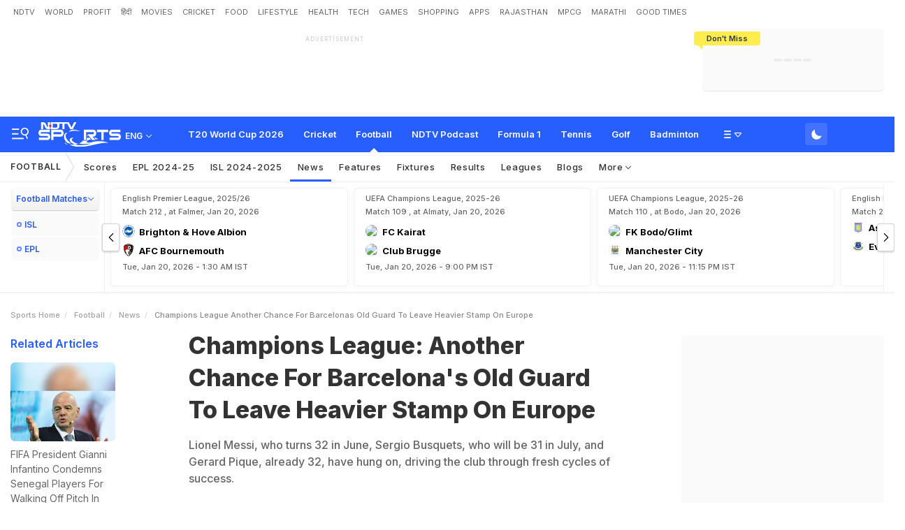

--- FILE ---
content_type: text/html; charset=utf-8
request_url: https://sports.ndtv.com/football/barcelona-vs-liverpool-another-chance-for-barcas-old-guard-to-leave-heavier-stamp-on-europe-2030615
body_size: 143122
content:
<!doctype html>
<html>
<head>
    <link crossorigin rel="preconnect dns-prefetch" href="https://cdn.ndtv.com/" />
    <link crossorigin rel="preconnect dns-prefetch" href="https://c.ndtvimg.com/" />
    <link crossorigin rel="preconnect dns-prefetch" href="https://fonts.googleapis.com" />
    <link crossorigin rel="preconnect dns-prefetch" fetchpriority="low" href="https://fonts.gstatic.com" />
    <link crossorigin rel="preconnect dns-prefetch" fetchpriority="low" href="https://sdata.ndtv.com/" />
    <link crossorigin rel="preconnect dns-prefetch" fetchpriority="low" href="https://edata.ndtv.com/" />
    <meta property="category" content="Sports" />
    <meta http-equiv="Content-Type" content="text/html; charset=UTF-8" />
    <meta http-equiv="content-language" content="en" />
    <meta http-equiv="X-UA-Compatible" content="IE=edge" />
    <meta name="viewport" content="width=device-width, initial-scale=1.0, minimum-scale=1.0, maximum-scale=1.0, user-scalable=no">
    <meta name="apple-mobile-web-app-capable" content="yes" />
    <meta name="apple-mobile-web-app-status-bar-style" content="black-translucent">
    <meta name="msapplication-tap-highlight" content="no" />
    <meta name="google-site-verification" content="yThRoDT_1iDUIum7IPIGT96Y-8rpvmFwlYBBK9EMGXM" />
    <meta property="taboola-category" content="sports" />

    <!--====== ATF CSS ======-->
    <!-- Google font -->
    <link rel="preload" href="https://fonts.googleapis.com/css?family=Inter:300,400,500,600,700,800,900&display=swap" as="style"  />
    <link rel="stylesheet" href="https://fonts.googleapis.com/css?family=Inter:300,400,500,600,700,800,900&display=swap" />
    <link rel="prefetch" href="https://cdn.ndtv.com/sports_ndtvin/js/custom_vanilla.min.js?prod-ver=93.27" as="script" />


    
	<meta name="robots" content="max-image-preview:large">
	
		<style>
			.vjl,.vjl-1,.vjl-10,.vjl-11,.vjl-12,.vjl-2,.vjl-2a,.vjl-3,.vjl-4,.vjl-5,.vjl-6,.vjl-7,.vjl-8,.vjl-9,.vjl-auto,.vjl-lg,.vjl-lg-1,.vjl-lg-10,.vjl-lg-11,.vjl-lg-12,.vjl-lg-2,.vjl-lg-2a,.vjl-lg-3,.vjl-lg-4,.vjl-lg-5,.vjl-lg-6,.vjl-lg-7,.vjl-lg-8,.vjl-lg-9,.vjl-lg-auto,.vjl-md,.vjl-md-1,.vjl-md-10,.vjl-md-11,.vjl-md-12,.vjl-md-2,.vjl-md-3,.vjl-md-4,.vjl-md-5,.vjl-md-6,.vjl-md-7,.vjl-md-8,.vjl-md-9,.vjl-md-auto,.vjl-sm,.vjl-sm-1,.vjl-sm-10,.vjl-sm-11,.vjl-sm-12,.vjl-sm-2,.vjl-sm-2a,.vjl-sm-3,.vjl-sm-4,.vjl-sm-5,.vjl-sm-6,.vjl-sm-7,.vjl-sm-8,.vjl-sm-9,.vjl-sm-auto,.vjl-xl,.vjl-xl-1,.vjl-xl-10,.vjl-xl-11,.vjl-xl-12,.vjl-xl-2,.vjl-xl-2a,.vjl-xl-3,.vjl-xl-4,.vjl-xl-5,.vjl-xl-6,.vjl-xl-7,.vjl-xl-8,.vjl-xl-9,.vjl-xl-auto{position:relative;width:100%;padding-right:15px;padding-left:15px}.vjl{-ms-flex-preferred-size:0;flex-basis:0;-ms-flex-positive:1;flex-grow:1;max-width:100%}.vjl-auto{-ms-flex:0 0 auto;flex:0 0 auto;width:auto;max-width:100%}.vjl-1{-ms-flex:0 0 8.333333%;flex:0 0 8.333333%;max-width:8.333333%}.vjl-2{-ms-flex:0 0 16.666667%;flex:0 0 16.666667%;max-width:16.666667%}.vjl-2a{-ms-flex:0 0 20%;flex:0 0 20%;max-width:20%}.vjl-3{-ms-flex:0 0 25%;flex:0 0 25%;max-width:25%}.vjl-4{-ms-flex:0 0 33.333333%;flex:0 0 33.333333%;max-width:33.333333%}.vjl-5{-ms-flex:0 0 41.666667%;flex:0 0 41.666667%;max-width:41.666667%}.vjl-6{-ms-flex:0 0 50%;flex:0 0 50%;max-width:50%}.vjl-7{-ms-flex:0 0 58.333333%;flex:0 0 58.333333%;max-width:58.333333%}.vjl-8{-ms-flex:0 0 66.666667%;flex:0 0 66.666667%;max-width:66.666667%}.vjl-9{-ms-flex:0 0 75%;flex:0 0 75%;max-width:75%}.vjl-10{-ms-flex:0 0 83.333333%;flex:0 0 83.333333%;max-width:83.333333%}.vjl-11{-ms-flex:0 0 91.666667%;flex:0 0 91.666667%;max-width:91.666667%}.vjl-12{-ms-flex:0 0 100%;flex:0 0 100%;max-width:100%}.order-first{-ms-flex-order:-1;order:-1}.order-last{-ms-flex-order:13;order:13}.order-0{-ms-flex-order:0;order:0}.order-1{-ms-flex-order:1;order:1}.order-2{-ms-flex-order:2;order:2}.order-3{-ms-flex-order:3;order:3}.order-4{-ms-flex-order:4;order:4}.order-5{-ms-flex-order:5;order:5}.order-6{-ms-flex-order:6;order:6}.order-7{-ms-flex-order:7;order:7}.order-8{-ms-flex-order:8;order:8}.order-9{-ms-flex-order:9;order:9}.order-10{-ms-flex-order:10;order:10}.order-11{-ms-flex-order:11;order:11}.order-12{-ms-flex-order:12;order:12}.offset-1{margin-left:8.333333%}.offset-2{margin-left:16.666667%}.offset-3{margin-left:25%}.offset-4{margin-left:33.333333%}.offset-5{margin-left:41.666667%}.offset-6{margin-left:50%}.offset-7{margin-left:58.333333%}.offset-8{margin-left:66.666667%}.offset-9{margin-left:75%}.offset-10{margin-left:83.333333%}.offset-11{margin-left:91.666667%}@media (min-width:576px){.vjl-sm{-ms-flex-preferred-size:0;flex-basis:0;-ms-flex-positive:1;flex-grow:1;max-width:100%}.vjl-sm-auto{-ms-flex:0 0 auto;flex:0 0 auto;width:auto;max-width:100%}.vjl-sm-1{-ms-flex:0 0 8.333333%;flex:0 0 8.333333%;max-width:8.333333%}.vjl-sm-2{-ms-flex:0 0 16.666667%;flex:0 0 16.666667%;max-width:16.666667%}.vjl-sm-2a{-ms-flex:0 0 20%;flex:0 0 20%;max-width:20%}.vjl-sm-3{-ms-flex:0 0 25%;flex:0 0 25%;max-width:25%}.vjl-sm-4{-ms-flex:0 0 33.333333%;flex:0 0 33.333333%;max-width:33.333333%}.vjl-sm-5{-ms-flex:0 0 41.666667%;flex:0 0 41.666667%;max-width:41.666667%}.vjl-sm-6{-ms-flex:0 0 50%;flex:0 0 50%;max-width:50%}.vjl-sm-7{-ms-flex:0 0 58.333333%;flex:0 0 58.333333%;max-width:58.333333%}.vjl-sm-8{-ms-flex:0 0 66.666667%;flex:0 0 66.666667%;max-width:66.666667%}.vjl-sm-9{-ms-flex:0 0 75%;flex:0 0 75%;max-width:75%}.vjl-sm-10{-ms-flex:0 0 83.333333%;flex:0 0 83.333333%;max-width:83.333333%}.vjl-sm-11{-ms-flex:0 0 91.666667%;flex:0 0 91.666667%;max-width:91.666667%}.vjl-sm-12{-ms-flex:0 0 100%;flex:0 0 100%;max-width:100%}.order-sm-first{-ms-flex-order:-1;order:-1}.order-sm-last{-ms-flex-order:13;order:13}.order-sm-0{-ms-flex-order:0;order:0}.order-sm-1{-ms-flex-order:1;order:1}.order-sm-2{-ms-flex-order:2;order:2}.order-sm-3{-ms-flex-order:3;order:3}.order-sm-4{-ms-flex-order:4;order:4}.order-sm-5{-ms-flex-order:5;order:5}.order-sm-6{-ms-flex-order:6;order:6}.order-sm-7{-ms-flex-order:7;order:7}.order-sm-8{-ms-flex-order:8;order:8}.order-sm-9{-ms-flex-order:9;order:9}.order-sm-10{-ms-flex-order:10;order:10}.order-sm-11{-ms-flex-order:11;order:11}.order-sm-12{-ms-flex-order:12;order:12}.offset-sm-0{margin-left:0}.offset-sm-1{margin-left:8.333333%}.offset-sm-2{margin-left:16.666667%}.offset-sm-3{margin-left:25%}.offset-sm-4{margin-left:33.333333%}.offset-sm-5{margin-left:41.666667%}.offset-sm-6{margin-left:50%}.offset-sm-7{margin-left:58.333333%}.offset-sm-8{margin-left:66.666667%}.offset-sm-9{margin-left:75%}.offset-sm-10{margin-left:83.333333%}.offset-sm-11{margin-left:91.666667%}}@media (min-width:768px){.vjl-md{-ms-flex-preferred-size:0;flex-basis:0;-ms-flex-positive:1;flex-grow:1;max-width:100%}.vjl-md-auto{-ms-flex:0 0 auto;flex:0 0 auto;width:auto;max-width:100%}.vjl-md-1{-ms-flex:0 0 8.333333%;flex:0 0 8.333333%;max-width:8.333333%}.vjl-md-2{-ms-flex:0 0 16.666667%;flex:0 0 16.666667%;max-width:16.666667%}.vjl-md-3{-ms-flex:0 0 25%;flex:0 0 25%;max-width:25%}.vjl-md-4{-ms-flex:0 0 33.333333%;flex:0 0 33.333333%;max-width:33.333333%}.vjl-md-5{-ms-flex:0 0 41.666667%;flex:0 0 41.666667%;max-width:41.666667%}.vjl-md-6{-ms-flex:0 0 50%;flex:0 0 50%;max-width:50%}.vjl-md-7{-ms-flex:0 0 58.333333%;flex:0 0 58.333333%;max-width:58.333333%}.vjl-md-8{-ms-flex:0 0 66.666667%;flex:0 0 66.666667%;max-width:66.666667%}.vjl-md-9{-ms-flex:0 0 75%;flex:0 0 75%;max-width:75%}.vjl-md-10{-ms-flex:0 0 83.333333%;flex:0 0 83.333333%;max-width:83.333333%}.vjl-md-11{-ms-flex:0 0 91.666667%;flex:0 0 91.666667%;max-width:91.666667%}.vjl-md-12{-ms-flex:0 0 100%;flex:0 0 100%;max-width:100%}.order-md-first{-ms-flex-order:-1;order:-1}.order-md-last{-ms-flex-order:13;order:13}.order-md-0{-ms-flex-order:0;order:0}.order-md-1{-ms-flex-order:1;order:1}.order-md-2{-ms-flex-order:2;order:2}.order-md-3{-ms-flex-order:3;order:3}.order-md-4{-ms-flex-order:4;order:4}.order-md-5{-ms-flex-order:5;order:5}.order-md-6{-ms-flex-order:6;order:6}.order-md-7{-ms-flex-order:7;order:7}.order-md-8{-ms-flex-order:8;order:8}.order-md-9{-ms-flex-order:9;order:9}.order-md-10{-ms-flex-order:10;order:10}.order-md-11{-ms-flex-order:11;order:11}.order-md-12{-ms-flex-order:12;order:12}.offset-md-0{margin-left:0}.offset-md-1{margin-left:8.333333%}.offset-md-2{margin-left:16.666667%}.offset-md-3{margin-left:25%}.offset-md-4{margin-left:33.333333%}.offset-md-5{margin-left:41.666667%}.offset-md-6{margin-left:50%}.offset-md-7{margin-left:58.333333%}.offset-md-8{margin-left:66.666667%}.offset-md-9{margin-left:75%}.offset-md-10{margin-left:83.333333%}.offset-md-11{margin-left:91.666667%}}@media (min-width:992px){.vjl-lg{-ms-flex-preferred-size:0;flex-basis:0;-ms-flex-positive:1;flex-grow:1;max-width:100%}.vjl-lg-auto{-ms-flex:0 0 auto;flex:0 0 auto;width:auto;max-width:100%}.vjl-lg-1{-ms-flex:0 0 8.333333%;flex:0 0 8.333333%;max-width:8.333333%}.vjl-lg-2{-ms-flex:0 0 16.666667%;flex:0 0 16.666667%;max-width:16.666667%}.vjl-lg-2a{-ms-flex:0 0 20%;flex:0 0 20%;max-width:20%}.vjl-lg-3{-ms-flex:0 0 25%;flex:0 0 25%;max-width:25%}.vjl-lg-4{-ms-flex:0 0 33.333333%;flex:0 0 33.333333%;max-width:33.333333%}.vjl-lg-5{-ms-flex:0 0 41.666667%;flex:0 0 41.666667%;max-width:41.666667%}.vjl-lg-6{-ms-flex:0 0 50%;flex:0 0 50%;max-width:50%}.vjl-lg-7{-ms-flex:0 0 58.333333%;flex:0 0 58.333333%;max-width:58.333333%}.vjl-lg-8{-ms-flex:0 0 66.666667%;flex:0 0 66.666667%;max-width:66.666667%}.vjl-lg-9{-ms-flex:0 0 75%;flex:0 0 75%;max-width:75%}.vjl-lg-10{-ms-flex:0 0 83.333333%;flex:0 0 83.333333%;max-width:83.333333%}.vjl-lg-11{-ms-flex:0 0 91.666667%;flex:0 0 91.666667%;max-width:91.666667%}.vjl-lg-12{-ms-flex:0 0 100%;flex:0 0 100%;max-width:100%}.order-lg-first{-ms-flex-order:-1;order:-1}.order-lg-last{-ms-flex-order:13;order:13}.order-lg-0{-ms-flex-order:0;order:0}.order-lg-1{-ms-flex-order:1;order:1}.order-lg-2{-ms-flex-order:2;order:2}.order-lg-3{-ms-flex-order:3;order:3}.order-lg-4{-ms-flex-order:4;order:4}.order-lg-5{-ms-flex-order:5;order:5}.order-lg-6{-ms-flex-order:6;order:6}.order-lg-7{-ms-flex-order:7;order:7}.order-lg-8{-ms-flex-order:8;order:8}.order-lg-9{-ms-flex-order:9;order:9}.order-lg-10{-ms-flex-order:10;order:10}.order-lg-11{-ms-flex-order:11;order:11}.order-lg-12{-ms-flex-order:12;order:12}.offset-lg-0{margin-left:0}.offset-lg-1{margin-left:8.333333%}.offset-lg-2{margin-left:16.666667%}.offset-lg-3{margin-left:25%}.offset-lg-4{margin-left:33.333333%}.offset-lg-5{margin-left:41.666667%}.offset-lg-6{margin-left:50%}.offset-lg-7{margin-left:58.333333%}.offset-lg-8{margin-left:66.666667%}.offset-lg-9{margin-left:75%}.offset-lg-10{margin-left:83.333333%}.offset-lg-11{margin-left:91.666667%}}@media (min-width:1200px){.vjl-xl{-ms-flex-preferred-size:0;flex-basis:0;-ms-flex-positive:1;flex-grow:1;max-width:100%}.vjl-xl-auto{-ms-flex:0 0 auto;flex:0 0 auto;width:auto;max-width:100%}.vjl-xl-1{-ms-flex:0 0 8.333333%;flex:0 0 8.333333%;max-width:8.333333%}.vjl-xl-2{-ms-flex:0 0 16.666667%;flex:0 0 16.666667%;max-width:16.666667%}.vjl-xl-2a{-ms-flex:0 0 20%;flex:0 0 20%;max-width:20%}.vjl-xl-3{-ms-flex:0 0 25%;flex:0 0 25%;max-width:25%}.vjl-xl-4{-ms-flex:0 0 33.333333%;flex:0 0 33.333333%;max-width:33.333333%}.vjl-xl-5{-ms-flex:0 0 41.666667%;flex:0 0 41.666667%;max-width:41.666667%}.vjl-xl-6{-ms-flex:0 0 50%;flex:0 0 50%;max-width:50%}.vjl-xl-7{-ms-flex:0 0 58.333333%;flex:0 0 58.333333%;max-width:58.333333%}.vjl-xl-8{-ms-flex:0 0 66.666667%;flex:0 0 66.666667%;max-width:66.666667%}.vjl-xl-9{-ms-flex:0 0 75%;flex:0 0 75%;max-width:75%}.vjl-xl-10{-ms-flex:0 0 83.333333%;flex:0 0 83.333333%;max-width:83.333333%}.vjl-xl-11{-ms-flex:0 0 91.666667%;flex:0 0 91.666667%;max-width:91.666667%}.vjl-xl-12{-ms-flex:0 0 100%;flex:0 0 100%;max-width:100%}.order-xl-first{-ms-flex-order:-1;order:-1}.order-xl-last{-ms-flex-order:13;order:13}.order-xl-0{-ms-flex-order:0;order:0}.order-xl-1{-ms-flex-order:1;order:1}.order-xl-2{-ms-flex-order:2;order:2}.order-xl-3{-ms-flex-order:3;order:3}.order-xl-4{-ms-flex-order:4;order:4}.order-xl-5{-ms-flex-order:5;order:5}.order-xl-6{-ms-flex-order:6;order:6}.order-xl-7{-ms-flex-order:7;order:7}.order-xl-8{-ms-flex-order:8;order:8}.order-xl-9{-ms-flex-order:9;order:9}.order-xl-10{-ms-flex-order:10;order:10}.order-xl-11{-ms-flex-order:11;order:11}.order-xl-12{-ms-flex-order:12;order:12}.offset-xl-0{margin-left:0}.offset-xl-1{margin-left:8.333333%}.offset-xl-2{margin-left:16.666667%}.offset-xl-3{margin-left:25%}.offset-xl-4{margin-left:33.333333%}.offset-xl-5{margin-left:41.666667%}.offset-xl-6{margin-left:50%}.offset-xl-7{margin-left:58.333333%}.offset-xl-8{margin-left:66.666667%}.offset-xl-9{margin-left:75%}.offset-xl-10{margin-left:83.333333%}.offset-xl-11{margin-left:91.666667%}}html{font-family:sans-serif;line-height:1.6;-webkit-text-size-adjust:100%;-ms-text-size-adjust:100%;-ms-overflow-style:scrollbar;-webkit-tap-highlight-color:transparent}@-ms-viewport{width:device-width}article,aside,dialog,figcaption,figure,footer,header,hgroup,main,nav,section{display:block}body{margin:0;font-family:var(--ff-two);font-size:1rem;font-weight:400;line-height:1.7;color:var(--vj-cl-dr2);text-align:left;background-color:var(--vj-cl-lg);overflow-x:hidden;overflow-y:scroll}[tabindex="-1"]:focus{outline:0}hr{box-sizing:content-box;height:0;overflow:visible}p{margin-top:0;margin-bottom:15px}dl,ol,ul{list-style:none;margin:0;padding:0}ol ol,ol ul,ul ol,ul ul{margin-bottom:0}blockquote{margin:0 0 1rem}b,strong{font-weight:bolder}small{font-size:80%}*,a,button,input,select,textarea{-webkit-tap-highlight-color:transparent}a{color:var(--vj-cl-dr5)}a:focus,a:hover{color:var(--vj-cl-dr);text-decoration:none}[role=button],a,button,input[type=button],input[type=reset],input[type=submit]{cursor:pointer}.btn,.form-control,a,button{text-decoration:none}code,kbd,pre,samp{font-family:monospace,monospace;font-size:1em}pre{margin-top:0;margin-bottom:1rem;overflow:auto;-ms-overflow-style:scrollbar}figure{margin:0 0 1rem}img{max-width:100%;vertical-align:middle;border-style:none}svg:not(:root){overflow:hidden}::-webkit-file-upload-button{font:inherit;-webkit-appearance:button}.h1,.h2,.h3,.h4,.h5,.h6,h1,h2,h3,h4,h5,h6{color:var(--vj-cl-dr1);font-family:var(--ff-two);font-weight:600;line-height:1.4;margin-bottom:16px;margin-top:0}.h1,h1{font-size:2.5rem}.h2,h2{font-size:2rem}.h3,h3{font-size:1.75rem}.h4,h4{font-size:1.5rem}.h5,h5{font-size:1.25rem}.h6,h6{font-size:1rem}.clear:after,.clear:before{content:'';clear:both;display:block}.srh_inp:focus{outline:0;border-color:var(--vj-cl-m);box-shadow:0 17px 25px -19px rgba(0,0,0,.7)}.vjl-row{display:-webkit-box;display:-ms-flexbox;display:flex;-ms-flex-wrap:wrap;flex-wrap:wrap;margin-right:-15px;margin-left:-15px}.vjl-row-hf{margin-right:-6px;margin-left:-6px}.vjl-row-hf .vjl-md-1,.vjl-row-hf .vjl-md-10,.vjl-row-hf .vjl-md-11,.vjl-row-hf .vjl-md-12,.vjl-row-hf .vjl-md-2,.vjl-row-hf .vjl-md-2a,.vjl-row-hf .vjl-md-3,.vjl-row-hf .vjl-md-300,.vjl-row-hf .vjl-md-4,.vjl-row-hf .vjl-md-5,.vjl-row-hf .vjl-md-6,.vjl-row-hf .vjl-md-7,.vjl-row-hf .vjl-md-8,.vjl-row-hf .vjl-md-9,.vjl-row-hf .vjl-md-r300{padding-right:6px;padding-left:6px}.vjl-cntr{width:100%;max-width:1320px;padding-right:15px;padding-left:15px;margin-right:auto;margin-left:auto}.vj-content{display:inline-block;float:left;width:100%}.home .vjl-cntr{width:100%;max-width:1270px;padding-right:0;padding-left:0;margin-right:auto;margin-left:auto}.vjl-md-2a,.vjl-md-5a,.vjl-md-7a{position:relative;width:100%;padding-right:15px;padding-left:15px}.vjl-md-300{position:relative;width:100%;padding-right:15px;padding-left:15px}.vjl-md-r300{position:relative;width:100%;padding-right:15px;padding-left:15px}@media (min-width:768px){.vjl-md-2a{-ms-flex:0 0 20%;flex:0 0 20%;max-width:20%}.vjl-md-7a{-ms-flex:0 0 61.333333%;flex:0 0 61.333333%;max-width:61.333333%}.vjl-md-5a{-ms-flex:0 0 38.666667%;flex:0 0 38.666667%;max-width:38.666667%}.vjl-md-300{-ms-flex:0 0 calc(100% - 330px);flex:0 0 calc(100% - 330px);max-width:calc(100% - 330px)}.vjl-md-r300{-ms-flex:0 0 330px;flex:0 0 330px;max-width:330px}}.vjl_ord-1{-webkit-box-ordinal-group:2;-ms-flex-order:1;order:1}.vjl_ord-2{-webkit-box-ordinal-group:3;-ms-flex-order:2;order:2}.vjl_ord-3{-webkit-box-ordinal-group:4;-ms-flex-order:3;order:3}::placeholder{color:var(--vj-cl-dr1);opacity:1}:-ms-input-placeholder{color:var(--vj-cl-dr1)}::-ms-input-placeholder{color:var(--vj-cl-dr1)}@media (max-width:420px){body{padding-top:93px}body.non_sub-nav{padding-top:51px}}:root{--vj-cl-m:#275EFE;--vj-cl-mtx:#275EFE;--vj-cl-ot1:#f1f9ea;--vj-cl-ot2:#ffec4e;--vj-cl-ic1:#275EFE;--vj-cl-ic2:rgba(0,0,0,0.8);--vj-cl-bg:#ffffff;--vj-cl-bg1:#fafafa;--vj-cl-bg2:#f9f9f9;--vj-cl-bg3:#ececec;--vj-cl-bg4:#ffffff;--vj-cl-br1:#f2f2f2;--vj-cl-br2:#272b31;--vj-cl-lg:#fff;--vj-cl-lg1:#fafafa;--vj-cl-lg2:#a9a9a9;--vj-cl-lg3:#d4d4d4;--vj-cl-lg4:#eeeeee;--vj-cl-lg5:#fff;--vj-cl-lg6:#fafafa;--vj-cl-dr:#000;--vj-cl-dr1:#333;--vj-cl-dr2:#343a40;--vj-cl-dr3:#4c4c4c;--vj-cl-dr4:#585858;--vj-cl-dr5:#666;--vj-cl-dr6:#747474;--vj-cl-dr7:#9c9c9c;--vj-cl-dr8:#343a40;--vj-cl-rg1:rgba(51, 51, 51, 0.07);--vj-cl-rg2:rgba(247, 247, 247, 0.97);--vj-cl-rg3:rgba(0,0,0,0.17);--vj-cl-rg4:rgba(0, 0, 0, 0.7);--vj-cl-rg5:rgba(0, 0, 0, 0.8);--vj-cl-rg6:rgba(51, 51, 51, 0.03);--vj-cl-rg7:rgba(255, 255, 255, 0.9);--vj-cl-rg8:rgba(51, 51, 51, 0.4);--vj-cl-rg9:rgba(51, 51, 51, 0.07);--vj-cl-rg10:rgba(58, 86, 167, 0.47);--vj-cl-rg11:rgba(255, 255, 255, 0.47);--ff-one:'Inter',sans-serif;--ff-two:'Inter',sans-serif}:root .day_night{--vj-cl-m:#2d55d1;--vj-cl-mtx:#719fff;--vj-cl-ot1:#3d4438;--vj-cl-ot2:#ffec4e;--vj-cl-ic1:rgba(255, 255, 255, 0.35);--vj-cl-ic2:rgba(255, 255, 255, 0.8);--vj-cl-bg:#2c2c2c;--vj-cl-bg1:#1e1f1f;--vj-cl-bg2:#1e1f1f;--vj-cl-bg3:#181818;--vj-cl-bg4:#272727;--vj-cl-br1:#191c20;--vj-cl-br2:#272b31;--vj-cl-lg:#272727;--vj-cl-lg1:#333;--vj-cl-lg2:#a9a9a9;--vj-cl-lg3:#d4d4d4;--vj-cl-lg4:#383838;--vj-cl-lg5:#333;--vj-cl-lg6:#272727;--vj-cl-dr:#fff;--vj-cl-dr1:#d4d4d4;--vj-cl-dr2:#e3e4e7;--vj-cl-dr3:#a9a9a9;--vj-cl-dr4:#c1c1c1;--vj-cl-dr5:#a3a9a9;--vj-cl-dr6:#777;--vj-cl-dr7:#999999;--vj-cl-dr8:#343a40;--vj-cl-rg1:#353939;--vj-cl-rg2:rgba(29, 29, 29, 0.97);--vj-cl-rg3:rgba(232, 232, 232, 0.17);--vj-cl-rg4:rgba(255, 255, 255, 0.7);--vj-cl-rg5:rgba(255, 255, 255, 0.8);--vj-cl-rg6:rgba(33, 33, 33, 0.27);--vj-cl-rg7:rgba(12, 12, 12, 0.9);--vj-cl-rg8:rgba(255, 255, 255, 0.47);--vj-cl-rg9:rgba(51, 51, 51, 0.07);--vj-cl-rg10:rgba(186, 204, 255, 0.47);--vj-cl-rg11:rgba(0, 0, 0, 0.47)}@media (prefers-color-scheme:dark){:root{--vj-cl-m:#2d55d1;--vj-cl-mtx:#719fff;--vj-cl-ot1:#3d4438;--vj-cl-ot2:#ffec4e;--vj-cl-ic1:rgba(255, 255, 255, 0.35);--vj-cl-ic2:rgba(255, 255, 255, 0.8);--vj-cl-bg:#2c2c2c;--vj-cl-bg1:#1e1f1f;--vj-cl-bg2:#1e1f1f;--vj-cl-bg3:#181818;--vj-cl-bg4:#272727;--vj-cl-br1:#191c20;--vj-cl-br2:#272b31;--vj-cl-lg:#272727;--vj-cl-lg1:#333;--vj-cl-lg2:#a9a9a9;--vj-cl-lg3:#d4d4d4;--vj-cl-lg4:#383838;--vj-cl-lg5:#333;--vj-cl-lg6:#272727;--vj-cl-dr:#fff;--vj-cl-dr1:#d4d4d4;--vj-cl-dr2:#e3e4e7;--vj-cl-dr3:#a9a9a9;--vj-cl-dr4:#c1c1c1;--vj-cl-dr5:#a3a9a9;--vj-cl-dr6:#777;--vj-cl-dr7:#999999;--vj-cl-dr8:#343a40;--vj-cl-rg1:#353939;--vj-cl-rg2:rgba(29, 29, 29, 0.97);--vj-cl-rg3:rgba(232, 232, 232, 0.17);--vj-cl-rg4:rgba(255, 255, 255, 0.7);--vj-cl-rg5:rgba(255, 255, 255, 0.8);--vj-cl-rg6:rgba(33, 33, 33, 0.27);--vj-cl-rg7:rgba(12, 12, 12, 0.9);--vj-cl-rg8:rgba(255, 255, 255, 0.47);--vj-cl-rg9:rgba(51, 51, 51, 0.07);--vj-cl-rg10:rgba(186, 204, 255, 0.47);--vj-cl-rg11:rgba(0, 0, 0, 0.47)}:root .day_night{--vj-cl-m:#275EFE;--vj-cl-mtx:#275EFE;--vj-cl-ot1:#f1f9ea;--vj-cl-ot2:#ffec4e;--vj-cl-ic1:#275EFE;--vj-cl-ic2:rgba(0,0,0,0.8);--vj-cl-bg:#ffffff;--vj-cl-bg1:#fafafa;--vj-cl-bg2:#f9f9f9;--vj-cl-bg3:#ececec;--vj-cl-bg4:#ffffff;--vj-cl-br1:#f2f2f2;--vj-cl-br2:#272b31;--vj-cl-lg:#fff;--vj-cl-lg1:#fafafa;--vj-cl-lg2:#a9a9a9;--vj-cl-lg3:#d4d4d4;--vj-cl-lg4:#eeeeee;--vj-cl-lg5:#fff;--vj-cl-lg6:#fafafa;--vj-cl-dr:#000;--vj-cl-dr1:#333;--vj-cl-dr2:#343a40;--vj-cl-dr3:#4c4c4c;--vj-cl-dr4:#585858;--vj-cl-dr5:#666;--vj-cl-dr6:#747474;--vj-cl-dr7:#9c9c9c;--vj-cl-dr8:#343a40;--vj-cl-rg1:rgba(51, 51, 51, 0.07);--vj-cl-rg2:rgba(247, 247, 247, 0.97);--vj-cl-rg3:rgba(0,0,0,0.17);--vj-cl-rg4:rgba(0, 0, 0, 0.7);--vj-cl-rg5:rgba(0, 0, 0, 0.8);--vj-cl-rg6:rgba(51, 51, 51, 0.03);--vj-cl-rg7:rgba(255, 255, 255, 0.9);--vj-cl-rg8:rgba(51, 51, 51, 0.4);--vj-cl-rg9:rgba(51, 51, 51, 0.07);--vj-cl-rg10:rgba(58, 86, 167, 0.47);--vj-cl-rg11:rgba(255, 255, 255, 0.47)}}body.spt-home{background-color:var(--vj-cl-lg1)}.spt-home .header{background-color:var(--vj-cl-lg1)}*,::after,::before{box-sizing:border-box}::-moz-selection{background:var(--vj-cl-m);color:#fff}::selection{background:var(--vj-cl-m);color:#fff}.body-lit{background-color:var(--vj-cl-lg6)}.content{display:inline-block;position:relative;width:100%}.section{display:inline-block;padding:30px 0 20px;position:relative;width:100%}.section_one{background-color:var(--vj-cl-lg);display:inline-block;padding:40px 0 30px;position:relative;width:100%}.section_two{display:inline-block;padding:0 0 20px;position:relative;width:100%}.section_bg1{background-color:#e7f2f7}.day_night .section_bg1{background:#272e36}@media (prefers-color-scheme:dark){.section_bg1{background:#272e36}.day_night .section_bg1{background:#e7f2f7}}.section_bg4{background-color:var(--vj-cl-lg1)}.section_bg2{background-color:#6098f7;padding:40px 0 50px;z-index:4}.section_bg3{background-color:#1f294e;padding:60px 0;z-index:4}.vj_icn{display:inline-block;width:1em;height:1em;stroke-width:0;stroke:currentColor;fill:currentColor}.ss .vj_icn{color:var(--vj-cl-dr2);font-size:15px;height:34px}.ss .comment .vj_icn{font-size:22px}.ss .printer .vj_icn{font-size:20px}.ss .mailbox .vj_icn{font-size:20px}.vj_mix{display:inline-block;font-size:0;margin:0 auto;line-height:1;position:relative;vertical-align:middle}.vj_mix .vj_icn:nth-child(n+2){left:0;position:absolute;top:0}.btn_bm .vj_icn{font-size:28px;margin:0 6px 3px 0;vertical-align:middle}.btn_bm .vj_icn.vj_arrow-down{font-size:12px;margin:0 0 0 6px}.header{background-color:var(--vj-cl-lg);position:relative}.t-md{padding:6px 0}.hdr-lhs-col{margin:0 15px 0 0;width:185px;min-height:1px}.vj_icn.vj_logo-ndtv{color:var(--vj-cl-dr);font-size:102px;float:left;height:auto}.ndtv-logo{display:inline-block;float:left;padding:11px 0 0;position:relative;z-index:6}.t-icn-nv{cursor:pointer;background-repeat:no-repeat;background-position:center;text-align:center;background-size:19px;float:right;height:50px;position:relative;width:33px}.t-md .t-icn-nv{height:71px}.t-icn-nv .vj_icn{color:var(--vj-cl-dr2);font-size:21px;display:inline-block;margin-top:15px}.t-icn-nv:hover .vj_icn{color:var(--vj-cl-ot2)}.t-icn-nv img{padding-top:16px;width:19px}.t-icn-sr img{padding-top:15px}.sid-nav-icn_wrp{border-radius:4px;margin:0 0 0 -10px;color:#fff;display:inline-block;float:left;position:relative;padding:12px 14px 14px 12px}:root{--vj-cl-LgBt1:#4673ff;--vj-cl-LgBt2:#e8f1ff;--vj-cl-LgBt3:#ffffff}:root .day_night{--vj-cl-LgBt1:#4673ff;--vj-cl-LgBt2:#74aaff;--vj-cl-LgBt3:#ffffff}@media (prefers-color-scheme:dark){:root{--vj-cl-LgBt1:#272727;--vj-cl-LgBt2:#272727;--vj-cl-LgBt3:#ffffff}:root .day_night{--vj-cl-LgBt1:#e7ffed;--vj-cl-LgBt2:#e8ffed;--vj-cl-LgBt3:#3e3e3e}}.log_btn{background:var(--vj-cl-LgBt1);border:2px solid var(--vj-cl-LgBt2);box-sizing:border-box;color:var(--vj-cl-LgBt3);display:flex;float:right;border-radius:4px;font-size:13px;font-family:var(--ff-one);font-weight:600;line-height:21px;margin:9px 0 0 8px;padding:4px 6px;position:relative;cursor:pointer;height:33px;text-transform:capitalize;align-items:center}.log_btn:hover{opacity:.7}.log_btn-act{border:2px solid #41a4db;color:#fff;opacity:1}.log_btn .vj_icn{font-size:17px;margin-right:0}.log_btn-tx{display:flex;margin-left:4px}.log_btn-act .log_btn-tx{display:none}.log_btn-act .log_btn-dt{background:#33ff95;border-radius:12px;display:flex;width:8px;height:8px;position:absolute;bottom:4px;right:2px}@media (min-width:1200px){.log_btn .vj_icn{font-size:17px}}@media (max-width:1199px){.log_btn{background:var(--vj-cl-LgBt1);border-radius:24px;box-shadow:0 1px 2px rgb(0 0 0 / 7%);display:flex;float:right;font-size:18px;height:33px;position:relative;margin:8px 0 0 4px;width:33px;padding:4px 6px 4px 6px;align-items:center;justify-content:center}.log_btn-act{border:2px solid #41a4db}.log_btn-tx{display:none}.log_btn-act .log_btn-dt{bottom:2px;right:-2px}}@media (max-width:1200px){.hdr-nn{display:none}}body.js-npop-frm{overflow:hidden}.npop_wrp{left:50%;opacity:0;position:fixed;pointer-events:none;top:0;max-width:490px;width:100%;z-index:9999999;-webkit-transform:translateX(-50%) translateY(-120%);-moz-transform:translateX(-50%) translateY(-120%);-ms-transform:translateX(-50%) translateY(-120%);-o-transform:translateX(-50%) translateY(-120%);transform:translateX(-50%) translateY(-120%);-webkit-transition:all .4s cubic-bezier(.3,0,0,1.3);-moz-transition:all .4s cubic-bezier(.3,0,0,1.3);-ms-transition:all .4s cubic-bezier(.3,0,0,1.3);-o-transition:all .4s cubic-bezier(.3,0,0,1.3);transition:all .4s cubic-bezier(.3,0,0,1.3)}.js-npop-btn .npop_wrp,.js-npop-frm .npop_wrp{opacity:1;pointer-events:auto;-webkit-transform:translateX(-50%) translateY(0);-moz-transform:translateX(-50%) translateY(0);-ms-transform:translateX(-50%) translateY(0);-o-transform:translateX(-50%) translateY(0);transform:translateX(-50%) translateY(0)}.npop_con{background:var(--vj-cl-lg);border:1px solid rgba(0,0,0,.6);border-top:0 none;border-radius:0 0 12px 12px;padding:15px 15px 18px}.npop_bt-wr{display:inline-block;margin:0 auto;text-align:center;width:100%}.npop_ttl{color:var(--vj-cl-dr1);font-size:17px;font-weight:600;line-height:25px;margin-bottom:4px}.npop_txt{color:var(--vj-cl-dr6);font-size:14px;font-weight:400;line-height:21px;margin-bottom:9px}.npop_bt-wr .btn{font-family:var(--ff-two);font-size:14px;float:none}.js-npop-btn .npop_btn{display:inline-block}.npop_fr{display:none}.js-npop-frm .npop_fr{display:inline-block}.npop-btn{background-color:var(--vj-cl-m);border-radius:44px;border:2px solid var(--vj-cl-m);color:#fff;display:inline-block;font-family:var(--ff-two);font-size:14px;font-weight:500;line-height:22.5px;margin:6px 4px 0;padding:5px 6px;pointer-events:auto;text-align:center;min-width:108px}.npop-btn:focus,.npop-btn:hover{color:#fff}.npop-btn_br{background-color:rgba(255,255,255,0);border:2px solid rgba(204,204,204,.17);color:var(--vj-cl-dr3)}.npop-btn_br:focus,.npop-btn_br:hover{color:var(--vj-cl-dr3)}.npop_frm-wrp{background:var(--vj-cl-lg1);border-radius:8px;display:inline-block;list-style:outside none none;font-size:0;margin:0 auto 13px;padding:12px 6px 0;position:relative;width:100%;text-align:center}.npop_frm{display:inline-block;color:var(--vj-cl-dr3);padding:0 0;font-size:12px;font-weight:400;overflow:hidden;position:relative;margin:0 8px 14px;text-align:left}.npop_frm label{cursor:pointer;display:inline;line-height:1.25em;vertical-align:top;clear:both;padding-left:1px}.npop_frm label:not(:empty){padding-left:7px}.npop_frm label:after,.npop_frm label:before{content:"";position:absolute;left:0;top:0}.npop_frm label:before{width:15px;height:15px;background:var(--vj-cl-lg);border:1px solid rgba(0,0,0,.17);border-radius:4px;cursor:pointer}.npop_frm input[type=checkbox]{outline:0;visibility:hidden;width:1.25em;margin:0;display:inline-block;float:left;font-size:inherit}.npop_frm input[type=checkbox]:checked+label:before{background:var(--vj-cl-lg);border:none}.npop_frm input[type=checkbox]:checked+label:after{transform:translate(.25em,.3365384615em) rotate(-45deg);width:.75em;height:.375em;border:.125em solid var(--vj-cl-m);border-top-style:none;border-right-style:none}.npop_frm input[type=checkbox]:disabled+label:before{border-color:rgba(0,0,0,.26)}.npop_frm input[type=checkbox]:disabled:checked+label:before{background:rgba(0,0,0,.26)}.lve_mch-bttxt{display:inline-block;float:left;font-size:12px;line-height:14px;padding:0 0 0 32px;width:100%;color:#c7742b}.lve_mch-btimg{border-bottom:1px solid #c1c1c1;left:0;position:absolute;width:22px}.lve_mch-btin{display:inline-block;position:relative;text-align:left}.lve_mch-bt{display:inline-block;float:left;margin:8px 0 0;padding:0;text-align:center;width:100%}.hp_lve_mch-bt{background:#f2f2f2;border-top:0;padding:6px 0;margin:0 auto}.rhs_crd-cnt .lve_mch-btimg{left:15px}.rhs_crd-cnt .lve_mch-btin{padding:0 15px}.lve_mch-bt:hover{color:#000}.lve_mch-bt:hover .lve_mch-bttxt{text-decoration:underline}.lve_mch-bt{font-size:0}.rhs_crd-cnt .lve_mch-bttxt{line-height:18px;padding-bottom:8px}.hp_fnt-lnk .cricket-swip .mtch_center{height:auto}.hp_fnt-lnk .sld-wrp{background:#f2f2f2}.hp_fnt-lnk .swiper-wrapper{height:auto}.hp_fnt-lnk .msld-wrp .mtch_result{padding-bottom:0}.lts_frm-wl:after,.lts_frm-wl:before,.lve_mch-bt:after,.lve_mch-bt:before{clear:both;content:'';display:block}.grp_wrp-win:after,.grp_wrp-win:before{content:'';display:block;clear:both}:root{--vj-cl-tp1:linear-gradient(0deg, #f1f1f1 0%, #fdfdfd 100%);--vj-cl-tp2:rgb(0 0 0 / 23%);--vj-cl-tp3:#295cf6;--vj-cl-tp4:#fafafa;--vj-cl-tp5:#ffffff;--vj-cl-tp6:#1f50de}:root .day_night{--vj-cl-tp1:linear-gradient(0deg, #353535 0%, #545454 100%);--vj-cl-tp2:rgb(0 0 0 / 69%);--vj-cl-tp3:#ffffff;--vj-cl-tp4:#333333;--vj-cl-tp5:rgba(31, 31, 31, 0.86);--vj-cl-tp6:#1f50de}@media (prefers-color-scheme:dark){:root{--vj-cl-tp1:linear-gradient(0deg, #353535 0%, #545454 100%);--vj-cl-tp2:rgb(0 0 0 / 69%);--vj-cl-tp3:#ffffff;--vj-cl-tp4:#333333;--vj-cl-tp5:rgba(31, 31, 31, 0.86);--vj-cl-tp6:#1f50de}:root .day_night{--vj-cl-tp1:linear-gradient(0deg, #f1f1f1 0%, #fdfdfd 100%);--vj-cl-tp2:rgb(0 0 0 / 23%);--vj-cl-tp3:#295cf6;--vj-cl-tp4:#fafafa;--vj-cl-tp5:#ffffff;--vj-cl-tp6:#1f50de}}.scr_wig{background-color:var(--vj-cl-lg);border-bottom:1px solid var(--vj-cl-rg1);box-shadow:0 1px 4px 0 rgba(0,0,0,.05);display:inline-block;margin-bottom:10px;position:relative;float:left;width:100%;z-index:98}.scr-wig_ul{padding:0 0 0 4px}.tp_lft-cnt{border-right:1px solid var(--vj-cl-rg1);height:100%}.tp_lft-wrp{position:relative;left:0;background:var(--vj-cl-lg);border-right:1px solid var(--vj-cl-rg1);float:left;z-index:99;padding:0 0 0 2px;height:100%;width:135px}.tp-col-25{width:25%}.tp-col-100{width:100%}.tp-nav-main{border-bottom:10px solid var(--vj-cl-rg1);padding:0 0 5px}.scr-wig_ul .scr-wig_li,.scr-wig_ul2 .scr-wig_li{min-width:332px;margin:8px 0;position:relative;width:25%}.scr-wig_col3 .scr-wig_li{min-width:290px;width:33.333%}.scr-wig_ul .scr-wig_li:last-child .scr-wig_c-lnk:before,.scr-wig_ul2 .scr-wig_li:last-child .scr-wig_c-lnk:before{width:0}.tp-hm-scg-blk{margin-bottom:5px;margin:0 -15px}.scr_wig .col-md-2a:last-child .tp-mtch-blk{border-right:0 solid transparent}.scr-wig_bt-wrp,.scr-wig_bw-wrp{font-weight:500;padding-bottom:6px;line-height:14px;overflow:hidden}.scr-wig_bw-wrp{color:var(--vj-cl-rg8)}.scr-wig_c-lnk{background:var(--vj-cl-scr);border:1px solid var(--vj-cl-scr3);border-radius:6px;box-shadow:0 3px 12px var(--vj-cl-scr2);color:var(--vj-cl-dr1);box-sizing:border-box;float:left;padding:8px 16px;margin:0 4px;display:inline-block;font-size:12px;line-height:12px;font-weight:500;height:100%}.scr-wig_ad{display:inline-block;float:left;padding:0 4px;height:100%;width:100%}.scr-wig_ad .scr-wig_c-lnk{margin:0;overflow:hidden;padding:0;width:100%}.scr-wig_ad-SpTx{color:var(--vj-cl-dr7);text-align:center;position:absolute;left:4px;right:4px;padding:8px 0 0;top:0}.scr-wig_bt-a{display:inline-block;width:62px;text-transform:uppercase}.scr-wig_bt-b{display:inline-block;width:140px}.scr_wig .col-md-2a:last-child .scr-wig_c-lnk{border-right:0 none}.scr-wig_inf-wrp{line-height:15px;color:var(--vj-cl-m);overflow:hidden;margin-bottom:6px;white-space:nowrap;text-overflow:ellipsis}.scr_wig-one .scr-wig_ul .scr-wig_li,.scr_wig-one .scr-wig_ul2 .scr-wig_li{width:100%}.scr_wig-one .scr-wig_c-lnk{margin-right:10px}.tp_lft-cnt .ind-hig_crd .ind-hig_crd-flg{left:5px}.tp_drp-ttl{color:#fff;display:inline-block;font-size:12px;font-weight:600;float:left;line-height:44px;height:44px;padding:0;position:relative}.tp_drp{display:inline-block;cursor:pointer;background-repeat:no-repeat;background-position:center;text-align:center;background-size:19px;font-family:var(--ff-one);float:left;height:41px;margin-bottom:3px;position:relative;z-index:6}.tp_drp .brw-nav_wrp{background:var(--vj-cl-tp1);color:var(--vj-cl-tp3);box-shadow:0 1px 2px var(--vj-cl-tp2);font-size:12px;font-weight:600;margin:8px 0;padding:6px;white-space:nowrap;text-overflow:ellipsis;overflow:hidden;text-align:left;width:124px}.tp_drp .dd-nav_ul{margin:6px 0;padding:0;width:100%}.tp_drp .dd-nav .m-nv_lnk{color:var(--vj-cl-tp3);font-size:12px;font-weight:600;padding:6px 0 6px 8px}.tp_drp .m-nv_lnk:before{height:2px}.tp_drp .dd-nav{left:0;background-color:var(--vj-cl-lg1);box-shadow:0 2px 4px rgba(0,0,0,.07);border:1px solid var(--vj-cl-rg1);border-radius:4px;width:125px}.snv_cn-hed .tp_drp .dd-nav{left:12px;width:190px}.tp_drp-ttl .vj_icn{position:absolute;top:12px;right:7px}.tp_drp-icn-bg{margin:0 0 0 1px;height:10px;width:8px;top:1px;position:relative;-webkit-transform:rotate(0);transform:rotate(0);-webkit-transition:70ms ease all;transition:70ms ease all}.js-drp-open .tp_drp-icn-bg{-webkit-transform:rotate(180deg);transform:rotate(180deg)}.tp-rdo_in{display:none}.tp-rdo{display:inline-block;float:left;padding:0;position:relative;width:125px;overflow:hidden}.tp-rdo_lb{background:var(--vj-cl-tp4);width:100%;height:100%;margin:0 0 2px 0;-webkit-appearance:none;-moz-appearance:none;appearance:none;outline:0;cursor:pointer;border-radius:4px;padding:9px 0 9px 18px;color:var(--vj-cl-tp3);float:left;font-size:12px;font-weight:600;font-family:var(--ff-one);line-height:15px;position:relative}.tp-rdo_lb:after{content:"";border:2px solid var(--vj-cl-tp3);border-radius:15px;display:inline-block;float:left;height:7px;width:7px;left:7px;top:13px;opacity:.7;position:absolute}.tp-rdo_in:checked~.tp-rdo_lb:after{border:2px solid #fff;opacity:1}.tp-rdo_lb:before{content:attr(label);display:inline-block;white-space:nowrap;text-overflow:ellipsis;overflow:hidden;width:100%;float:left}.tp-rdo_in:checked~.tp-rdo_lb,.tp_drp .brw-nav_wrp-act{background:var(--vj-cl-m);color:#fff}.ind-hig_crd.sp-scr_wrp{box-shadow:0 1.5em 2em -1em var(--vj-cl-scr5)}.ind-hig_crd-flg{display:none}.ind-hig_crd .ind-hig_crd-flg{display:inline-block;position:absolute;border-radius:6px 0 0 6px;left:-1px;top:0;height:100%;width:8px;overflow:hidden}.ind-hig_crd-tri{height:33.333%;position:relative;width:100%}.ind-hig_crd-tp{background:#ef6d38;background:linear-gradient(90deg,rgba(239,109,56,1) 0,rgb(255 255 255 / 0) 100%)}.ind-hig_crd-md{background:#fbfbfb;background:linear-gradient(90deg,rgb(255 255 255) 0,rgb(255 255 255 / 0) 100%)}.ind-hig_crd-bt{background:#4ca63d;background:linear-gradient(90deg,#4ca63d 0,rgb(255 255 255 / 0) 100%)}.tp-swiper-btn.swiper-button-next,.tp-swiper-btn.swiper-button-prev{background-color:var(--vj-cl-tp5);box-shadow:0 1px 3px var(--vj-cl-tp2);border:1px solid rgba(0,0,0,.17);color:var(--vj-cl-dr);border-radius:4px;width:25px;height:40px;margin-top:-20px;outline:0;z-index:99}.tp-swiper-btn .vj_arrow-next{font-size:12px}.tp-swiper-btn.swiper-button-next{right:0;left:auto}.tp-swiper-btn.swiper-button-prev{left:146px;right:auto}.scr_chn-tp-sep{background:rgba(128,128,128,.17);height:11px;width:1px}.scr_chn-tp--mid{background:var(--vj-cl-tp5);border-radius:3px;line-height:15px;padding:0 5px 0;margin:1px 4px 1px -2px}@media (min-width:1200px){.tp_lft-wrp{position:sticky}.tp_lft-cnt.hr-scroll{overflow-x:hidden}}@media (max-width:768px){.tp-swiper-btn.swiper-button-next,.tp-swiper-btn.swiper-button-prev{display:none}}.FL-flp_wrp{display:inline-block;float:right;position:relative;margin-top:0;text-align:center;perspective:200px;perspective:200px}.FL-flp_lt{display:inline-block;float:left;width:calc(100% - 85px)}.FL-flp{transition:all .6s;animation:FL-flip 6s infinite;-webkit-transform-style:preserve-3d;-moz-transform-style:preserve-3d;transform-style:preserve-3d}.FL-flp,.FL-flp_bak,.FL-flp_frt{font-size:11px;font-weight:800;line-height:14px;width:82px;height:24px;-ms-transform:rotateY(-180deg);-webkit-transform:rotateY(-180deg);transform:rotateY(-180deg)}.FL-flp_bak,.FL-flp_frt{text-align:center;color:#fff;position:absolute;top:0;left:0;backface-visibility:hidden}.FL-flp_frt{-webkit-transform:rotateX(0);-moa-transform:rotateX(0);transform:rotateX(0)}.FL-flp_bak{-webkit-transform:rotateX(180deg);-moz-transform:rotateX(180deg);transform:rotateX(180deg)}.FL-flp_bak-dv,.FL-flp_frt-dv{border-radius:6px;padding:4px 0;height:100%}.FL-flp_frt-dv{background:#d7458c;background:linear-gradient(-7deg,#d6428d 30%,#ffad59 100%)}.FL-flp_bak-dv{background:#2f87c6;background:linear-gradient(-7deg,#1481ce 30%,#5cda60 100%)}.FL-flp_frt{-webkit-transform:translateY(0) translateZ(0) rotateX(-180deg);-moz-transform:translateY(0) translateZ(0) rotateX(-180deg);transform:translateY(0) translateZ(0) rotateX(-180deg)}.FL-flp_bak{-webkit-transform:translateY(0) translateZ(.1px);-moz-transform:translateY(0) translateZ(.1px);transform:translateY(0) translateZ(.1px)}@keyframes FL-flip{0%{transform:rotateX(180deg)}10%{transform:rotateZ(360deg)}50%{transform:rotateZ(360deg)}60.999%{transform:rotateX(179deg)}90.999%{transform:rotateX(179deg)}100%{transform:rotateX(180deg)}}.tp_drp-liv{background:#d9322e;border-radius:3px;color:#fff;display:inline-block;right:-8px;top:2px;font-size:9px;font-weight:900;line-height:14px;padding:0;position:absolute;text-transform:uppercase;z-index:9}.tp_drp-liv-tx:after{top:calc(100% - 3px);left:0;content:"";height:0;width:0;position:absolute;pointer-events:none;border:solid transparent;border-top-color:#d9322e;border-width:8px;border-left:0;margin-right:0}.tp_drp-liv-tx{display:inline-block;float:left;padding:0 4px 0 3px;position:relative}.tp_drp-liv-n{background:#bb1c18;border-radius:4px 0 0 4px;color:#fff;display:inline-block;float:left;padding:0 4px 0 4px;top:0;left:0;bottom:0;position:relative}:root{--swiper-navigation-size:44px}.swiper-button-next,.swiper-button-prev{background-color:var(--vj-cl-lg);box-shadow:0 6px 12px rgba(0,0,0,.37);border:1px solid rgba(0,0,0,.17);border-radius:30px;position:absolute;top:50%;width:40px;height:40px;margin-top:-20px;z-index:10;cursor:pointer;display:flex;align-items:center;justify-content:center;color:var(--vj-cl-dr)}.swiper-button-prev .vj_icn{-webkit-transform:rotate(180deg);-moz-transform:rotate(180deg);transform:rotate(180deg)}.swiper-button-next.swiper-button-disabled,.swiper-button-prev.swiper-button-disabled{opacity:0;pointer-events:none;cursor:auto}.swiper-button-next:after,.swiper-button-prev:after{font-family:var(--ff-one);font-size:12px;letter-spacing:0;text-transform:none;font-variant:initial}.swiper-button-prev,.swiper-container-rtl .swiper-button-next{left:10px;right:auto}.swiper-button-next,.swiper-container-rtl .swiper-button-prev{right:10px;left:auto}.swiper-button-next.swiper-button-white,.swiper-button-prev.swiper-button-white{--swiper-navigation-color:#ffffff}.swiper-button-next.swiper-button-black,.swiper-button-prev.swiper-button-black{--swiper-navigation-color:#000000}.swiper-button-lock{display:none}.day_night-wrp{display:inline-block;float:right;position:relative;padding:9px 0 9px 8px}.day_night-lnk{background:rgba(255,255,255,.13);border-radius:4px;box-shadow:0 1px 2px rgba(0,0,0,.05);display:inline-block;float:left;position:relative;cursor:pointer;padding:4px 5px 3px 6px}.day_night-icn{cursor:pointer;display:inline-block;float:right;margin:2px 0;pointer-events:none}.fts_drp-nav-lnk .day_night-icn{margin:4px 0 0}.day_night-icn input{display:none}.day_night-icn input+div{border-radius:50%;width:21px;height:21px;position:relative;box-shadow:inset 7px -7px 0 0 #fff;-webkit-transform:scale(.7) rotate(-2deg);transform:scale(.7) rotate(-2deg);transition:box-shadow .5s ease 0s,-webkit-transform .4s ease .1s;transition:box-shadow .5s ease 0s,transform .4s ease .1s;transition:box-shadow .5s ease 0s,transform .4s ease .1s,-webkit-transform .4s ease .1s}.fts_drp-nav-li .day_night-icn input+div{box-shadow:inset 7px -7px 0 0 #000}.day_night-icn input+div:before{content:'';width:inherit;height:inherit;border-radius:inherit;position:absolute;left:0;top:0;transition:background .3s ease}.day_night-icn input+div:after{content:'';width:8px;height:8px;border-radius:50%;margin:-4px 0 0 -4px;position:absolute;top:50%;left:50%;box-shadow:0 -18px 0 #ffec85,0 18px 0 #ffec85,18px 0 0 #ffec85,-18px 0 0 #ffec85,13px 13px 0 #ffec85,-13px 13px 0 #ffec85,13px -13px 0 #ffec85,-13px -13px 0 #ffec85;-webkit-transform:scale(0);transform:scale(0);transition:all .3s ease}.fts_drp-drk .fts_drp-nav-lnk:after{content:"Dark Theme";padding:0 0 0 10px;position:absolute;left:0;top:3px}.day_night .day_night-icn input+div{box-shadow:inset 32px -32px 0 0 #fff;-webkit-transform:scale(.5) rotate(0);transform:scale(.3) rotate(0);transition:box-shadow .2s ease 0s,-webkit-transform .3s ease .1s;transition:transform .3s ease .1s,box-shadow .2s ease 0s;transition:transform .3s ease .1s,box-shadow .2s ease 0s,-webkit-transform .3s ease .1s}.day_night .day_night-icn input+div:before{background:#ffec85;transition:background .3s ease .1s}.day_night .day_night-icn input+div:after{-webkit-transform:scale(1.5);transform:scale(1.5);transition:-webkit-transform .5s ease .15s;transition:transform .5s ease .15s;transition:transform .5s ease .15s,-webkit-transform .5s ease .15s}.day_night .fts_drp-drk .fts_drp-nav-lnk:after{content:"Light Theme"}@media (prefers-color-scheme:dark){.day_night-icn input+div{box-shadow:inset 32px -32px 0 0 #fff;-webkit-transform:scale(.5) rotate(0);transform:scale(.3) rotate(0);transition:box-shadow .2s ease 0s,-webkit-transform .3s ease .1s;transition:transform .3s ease .1s,box-shadow .2s ease 0s;transition:transform .3s ease .1s,box-shadow .2s ease 0s,-webkit-transform .3s ease .1s}.day_night-icn input+div:before{background:#ffec85;transition:background .3s ease .1s}.day_night-icn input+div:after{-webkit-transform:scale(1.5);transform:scale(1.5);transition:-webkit-transform .5s ease .15s;transition:transform .5s ease .15s;transition:transform .5s ease .15s,-webkit-transform .5s ease .15s}.fts_drp-drk .fts_drp-nav-lnk:after{content:"Light Theme"}.day_night .day_night-icn input+div{box-shadow:inset 7px -7px 0 0 #fff;-webkit-transform:scale(1) rotate(-2deg);transform:scale(.7) rotate(-2deg)}.day_night .day_night-icn input+div:before{background:0 0}.day_night .day_night-icn input+div:after{-webkit-transform:scale(0);transform:scale(0)}.day_night .fts_drp-drk .fts_drp-nav-lnk:after{content:"Dark Theme"}}.brw-nav{display:inline-block;float:left;position:relative;z-index:9}.brw-nav .vj_icn{font-size:24px;display:inline-block;float:right;margin-top:0}.brw-nav_wrp{background:var(--vj-cl-lg);border-radius:4px;box-shadow:0 1px 3px var(--vj-cl-rg1);margin:9px 0 9px 12px;color:var(--vj-cl-dr1);display:inline-block;float:left;font-family:var(--ff-two);font-size:12px;font-weight:500;line-height:20px;position:relative;padding:6px 8px 6px;text-transform:capitalize}.set_drp-nav{position:absolute;box-shadow:0 36px 18px -18px rgba(0,0,0,.28);top:42px;left:50%;right:auto;z-index:1000;font-size:14px;text-align:left;width:190px;min-height:53px;background-clip:padding-box;-webkit-transition:all .2s ease;opacity:0;-webkit-transform-origin:top left;-webkit-transform:scale(0) translateX(-50%)}.set_drp:hover .set_drp-nav{opacity:1;-webkit-transform-origin:top left;-webkit-transform:scale(1,1) translateX(-50%)}.set_drp-nav-ul{background-color:var(--vj-cl-lg1);border:1px solid var(--vj-cl-rg1);box-shadow:0 1px 6px var(--vj-cl-rg1);border-radius:6px;list-style:none;margin:0;padding:0;position:relative;float:left;width:100%}.set_drp-nav-ul:after{border-top:none;border-right:8px solid transparent;border-left:8px solid transparent;border-bottom:8px solid var(--vj-cl-lg1);top:-11px;content:"";height:12px;left:50%;margin-left:-4px;position:absolute;width:8px;z-index:9}.t-br{position:relative}.t-nv_ul{display:inline-block;margin:0;padding:0;font-size:0;float:left}.t-nv_li{display:inline-block}.t-nv_act,.t-nv_lnk{border-bottom:3px solid rgba(254,248,94,0);border-radius:3px;color:var(--vj-cl-dr5);display:inline-block;font-family:var(--ff-two);font-size:11px;font-weight:400;line-height:18px;text-transform:capitalize;margin:2px 3px 0;padding:6px 4px 6px 4px;position:relative}.t-nv_lnk:before{content:"";position:absolute;bottom:-3px;left:0;right:0;width:0;height:3px;opacity:0;margin:auto;background:var(--vj-cl-m);transition:all .3s ease-in-out}.t-nv_act:before,.t-nv_lnk:focus:before,.t-nv_lnk:hover:before{width:100%;opacity:1}.t-nv_lbl{background-color:#e44422;border-radius:3px;color:#fff;display:inline-block;font-size:8px;font-weight:800;line-height:6px;min-height:10px;padding:2px 3px;position:absolute;top:-1px;right:-10px;text-transform:uppercase}.tf-scl{float:right;margin:8px 0 0 12px}.t-nv_li:first-child .t-nv_lnk{margin-left:0}.t-nv_ul:hover .t-nv_li:not(:hover){opacity:.67}.t-nv_ul .t-nv_li{opacity:1}.t-nv_ul .t-nv_li .t-nv_li:hover{opacity:1}.t-brd{display:inline-block;margin-bottom:5px;width:100%}.brd-nv{display:inline-block;float:left;width:100%}.brd-nv .brd-nv_li.brd-nv_act>*{opacity:.77}.brd-nv_ol{display:inline-block;float:left;line-height:17px;padding:12px 0;box-sizing:border-box;width:inherit;white-space:nowrap;text-overflow:ellipsis;overflow:hidden}.brd-nv .brd-nv_li{font-size:11px;font-family:var(--ff-one);font-weight:500;position:relative}.brd-nv .brd-nv_li>*{color:var(--vj-cl-dr5);opacity:.6;text-transform:capitalize}.brd-nv .brd-nv_li::after{display:inline-block;content:"/";margin:0 3px 0 6px;width:6px;opacity:.2}.brd-nv .brd-nv_li:last-of-type::after{display:none}:root{--vj-cl-ad:#f7f7f7;--vj-cl-ad1:#f3f3f3;--vj-cl-ad2:#ccc}:root .day_night{--vj-cl-ad:#313131;--vj-cl-ad1:#393939;--vj-cl-ad2:#565656}@media (prefers-color-scheme:dark){:root{--vj-cl-ad:#313131;--vj-cl-ad1:#393939;--vj-cl-ad2:#565656}:root .day_night{--vj-cl-ad:#f7f7f7;--vj-cl-ad1:#f3f3f3;--vj-cl-ad2:#ccc}}.add_top-wrp,.add_top-wrp-fl,.add_top-wrp-in{display:inline-block;float:left;margin:0 0 15px;padding:0;position:relative;text-align:center;width:100%}.add_top-wrp{background-color:var(--vj-cl-ad);border-bottom:1px solid var(--vj-cl-ad1);margin:0;padding:0 0 30px}.add_top-wrp-fl{background-color:var(--vj-cl-ad);border-top:1px solid var(--vj-cl-ad1);border-bottom:1px solid var(--vj-cl-ad1);margin:5px 0 20px -15px;padding:0 0 30px;width:calc(100% + 30px)}.add_JIO-top-txt,.add_top-txt{color:var(--vj-cl-ad2);display:inline-block;float:left;font-size:.52rem;letter-spacing:.06rem;line-height:30px;padding:0;text-transform:uppercase;width:100%}.add_top-placeholder{font-size:0;margin:0 auto;max-width:320px;line-height:0;text-align:center}.add_top-wrp-in .add_top-placeholder{background-color:var(--vj-cl-ad);border:1px solid var(--vj-cl-ad1);padding-bottom:15px}.add_Hig-aut{height:auto}.add_mn250h{display:inline-block;line-height:0;min-height:250px;width:100%}.ads-par-wrp{border-top:1px solid var(--vj-cl-rg1);border-bottom:1px solid var(--vj-cl-rg1);color:var(--vj-cl-dr5);display:flex;font-size:11px;font-weight:400;text-align:center;justify-content:center;flex-direction:column}@media only screen and (max-device-width:768px){.add-non{display:none}}.dnt-mis{background:var(--vj-cl-lg1);border-bottom:1px solid rgba(0,0,0,.07);border-radius:6px;width:300px;height:90px;margin:0 0 0 30px;padding:28px 16px 0;display:inline-block;float:right}#js_dnt-mis{color:var(--vj-cl-dr5);font-size:12px;font-weight:500;line-height:19px;padding:0 0 0}.dnt-mis_ttl{background-color:var(--vj-cl-ot2);color:#343a40;display:inline-block;border-radius:4px;padding:5px 18px;line-height:10px;float:left;font-size:11px;font-weight:600;position:relative;margin-top:-24px;margin-left:-28px}.dnt-mis_ttl:after{top:100%;left:6px;content:"";height:0;width:0;position:absolute;pointer-events:none;border:solid transparent;border-top-color:var(--vj-cl-ot2);border-width:6px;border-right:0;margin-left:0}.ad-cnt p{color:var(--vj-cl-dr6);display:inline-block;float:left;font-size:12px;text-align:center;padding:6px 0;margin:0;width:100%}.ad-cnt{background-color:var(--vj-cl-lg1);border-radius:4px;display:inline-block;float:left;margin-bottom:30px;width:100%}#testimonials .testimonial{position:absolute;left:0;top:0;z-index:1}#t_pagers{position:relative;display:inline-block;margin:0 auto;text-align:center;width:100%}#testimonials{margin:0 0 0 30px}#test_container{position:relative;overflow:hidden}#t_pagers .pager.active{background:var(--vj-cl-ot2)}#t_pagers .pager{display:inline-block;text-decoration:none;width:12px;min-height:4px;margin-right:2px;background:var(--vj-cl-rg1);border-radius:5px;cursor:pointer}.m-nv{background-color:var(--vj-cl-lg);border-bottom:1px solid var(--vj-cl-rg1);top:0;position:-webkit-sticky;position:sticky;z-index:991}.stk-t_wr:after{border:solid transparent;border-width:6px;border-top-color:var(--vj-cl-m);bottom:-14px;content:"";height:6px;left:0;position:absolute;width:6px;z-index:9}.m-nv_ul{display:inline-block;margin:0;padding:0;font-size:0;float:left}.m-nv_li{display:inline-block;float:left}.m-nv_lnk{color:var(--vj-cl-dr2);display:inline-block;font-family:var(--ff-two);font-size:13px;font-weight:600;position:relative;text-transform:capitalize;padding:14px 14px}.m-nv_lbl{background-color:var(--vj-cl-ot2);border-radius:2px;box-shadow:0 1px 3px rgba(0,0,0,.17);color:var(--vj-cl-m);display:inline-block;font-size:8px;font-weight:600;line-height:10px;min-height:12px;padding:1px 4px 0;position:absolute;top:1px;right:0;letter-spacing:1px;text-transform:uppercase}.m-nv_lbl:after{top:100%;left:10px;content:" ";height:0;width:0;position:absolute;pointer-events:none;border:solid transparent;border-top-color:var(--vj-cl-ot2);border-width:4px;margin-left:-4px}.t-icn-ltv.m-nv_li.dd-nav_hvr .dd-nav{min-height:auto}.dd-nav_hvr:hover>.m-nv_lnk,.m-nv_lnk:hover{color:var(--vj-cl-dr)}.m-nv_lnk:before{content:"";position:absolute;bottom:0;left:0;right:0;width:0;height:3px;opacity:0;margin:auto;background:var(--vj-cl-m);transition:all .3s ease-in-out}.dd-nav_hvr:hover>.m-nv_lnk:before,.m-nv_lnk:focus:before,.m-nv_lnk:hover:before{width:100%;opacity:1}.m-nv_ul:hover .m-nv_li:not(:hover){opacity:.67}.m-nv_li{opacity:1;transition:.3s ease all}.m-nv_li:hover{opacity:1}.dd-nav_act:after{border:solid transparent;border-width:6px;border-bottom-color:var(--vj-cl-lg);bottom:-1px;content:"";height:6px;left:50%;margin-left:-6px;position:absolute;width:6px;z-index:1}.vj_icn-nv{opacity:.6;font-size:7px;margin:9px 0 0 6px;position:absolute}.t-icn-nv .dd-nav_ltv-ful{background:var(--vj-cl-ot2);color:#333;max-width:100%;margin:10px;text-shadow:0 0}.t-icn-nv .dd-nav_ltv-ful:hover{background:#fff5a0;color:#333}.m-nv_bkp{height:68px;position:absolute;width:100%}.j-stk-dn.j-stk-up .m-nv{position:fixed;top:0;left:0;width:100%}.j-stk-dn.j-stk-up .m-nv_bkp{position:relative}.ltv__vd.img__full{background-color:var(--vj-cl-dr);border:1px solid rgba(0,0,0,.3);border-radius:6px;display:inline-block;margin:0;overflow:hidden;font-size:0;position:relative;width:100%}.ltv__lo{bottom:0;left:0;position:absolute;right:0;top:0;z-index:1}.ltv__rpl{display:inline-block;position:relative;width:100%}.ltv__lk{display:inline-block;position:relative;width:100%}@media (max-width:420px){.m-nv{top:0;position:fixed;width:100%}}.m-nv_clr{background-color:var(--vj-cl-m)}.m-nv_clr .stk-t_wr:before{border-top-color:var(--vj-cl-rg1)}.m-nv_clr .stk-t_wr:after{border-top-color:var(--vj-cl-m)}.m-nv_clr .m-nv_lnk{color:#fff}.m-nv_clr .dd-nav_hvr:hover>.m-nv_lnk,.m-nv_clr .m-nv_lnk:hover{color:#fff}.m-nv_clr .m-nv_lnk:hover:before{background:rgba(0,0,0,.07)}.m-nv_clr .ltv__vd.img__full{background-color:#fff}.m-nv_clr .vj_logo-ndtv{color:#fff}.m-nv_clr .t-icn-nv .vj_icn{color:#fff}.m-nv_clr .niddle{background-color:#fff}.m-nv_clr .worm path{stroke:#fff}.m-nv_clr .tv_icn{color:#fff}.m-nv_clr .dd-nav{background-color:var(--vj-cl-m)}.m-nv_clr .dd-drp_icn.vj_icn{color:#fff}.sub-nv_flx{display:flex}.sub-nav_vis.hr-scroll{overflow:visible}.srs_drp .sub-nav_vis.hr-scroll{overflow:hidden}.sub-nv_ul{display:inline-block;margin:0;padding:0;font-size:0;float:left;width:100%}.sub-nv_li{display:inline-block;float:left;opacity:1;position:relative}.sub-nv_li:first-child .sub-nav_lnk{margin-left:6px}.sub-nv_li:last-child{padding-right:40px}.sub-nv_li:hover{opacity:1}.sub-nv_rgt{margin-left:auto}.sub-nav_snm{color:var(--vj-cl-dr1);display:inline-block;padding:7px 1px 6px 0;text-transform:none;position:relative;z-index:9}.sub-nav_snm .tp_lng-icn-bg{top:5px}.sub-nav_snm .sub-nav_lnk.sub-nav_mt{padding:0 6px 0 0;text-transform:none}.sub-nav_snm .sub-nav_lnk:after{bottom:-8px}.sub-nav_lnk.sub-nav_mt{display:inline-block;float:left;font-weight:600;line-height:14px;text-align:center;padding:9px 3px 5px 0;letter-spacing:0}.sub-nav_mt-sb{color:var(--vj-cl-rg8);display:block;font-size:10px;letter-spacing:0}.sub-nav{background-color:var(--vj-cl-lg);border-bottom:1px solid var(--vj-cl-lg4);position:relative;width:100%;z-index:99}.sub-nav_mb-30{margin-bottom:30px}.tp-col-25{width:25%}.tp-col-100{width:100%}.res-bt_sub-nav .sub-nav_lnk:after,.sub-nav_act:after,.sub-nav_lnk:after{content:"";position:absolute;bottom:0;left:0;right:0;opacity:0;width:0;height:3px;margin:auto;background:var(--vj-cl-m);transition:all .3s ease-in-out}.sub-nav_act:after,.sub-nav_lnk:hover:after{opacity:1;width:100%}.res-bt_sub-nav .sub-nav_lnk:after{opacity:1;width:100%}.sub-nav_lft,.sub-nav_lnk{color:var(--vj-cl-dr1);display:inline-block;float:left;font-size:13px;font-weight:500;padding:10px 11px 10px;position:relative;text-transform:capitalize;letter-spacing:.7px;white-space:nowrap}.sub-nav_txt{color:var(--vj-cl-dr1);display:inline-block;padding:11px 1px 11px 0;position:relative;text-transform:uppercase}.sub-nav_lft{font-size:12px;font-weight:600;height:41px;margin-right:0;padding:0 14px 0 0;cursor:pointer}.sub-nav_lft .dd-nav_two .dd-nav{left:-6px;right:auto;width:300px}.sub-nav_lft .vjl-md-6{-ms-flex:0 0 50%;flex:0 0 50%;max-width:50%}.sub-nav_arw{display:inline-block;float:right;position:absolute;right:-11px;height:42px;width:7px;top:0;z-index:-1}.sub-nav_arw:after,.sub-nav_arw:before{content:" ";position:absolute;top:0;border-top:21px solid transparent;border-right:none;border-bottom:21px solid transparent;z-index:99}.sub-nav_arw:after{right:-5px;border-left:12px solid var(--vj-cl-lg)}.sub-nav_arw:before{right:-6px;border-left:12px solid var(--vj-cl-rg3)}.sub-nav_drp-icn{display:initial;font-size:8px;transition:.1s ease all;-webkit-transition:.1s ease all;-ms-transform:rotate(0);-webkit-transform:rotate(0);transform:rotate(0)}.res-bt_sub-nav .sub-nav_drp-icn{-ms-transform:rotate(180deg);-webkit-transform:rotate(180deg);transform:rotate(180deg)}.sub-nav_lnk-rg{color:var(--vj-cl-dr1);float:right}@media (min-width:1200px){.sub-nv_li:hover .sub-nav_drp-icn{-ms-transform:rotate(180deg);-webkit-transform:rotate(180deg);transform:rotate(180deg)}}@media (max-width:420px){.sub-nav{position:fixed;top:51px}}.dd-drp_icn{padding:16px 18px 17px;float:right}.dd-drp_icn.vj_icn{font-size:25px;height:50px;color:var(--vj-cl-dr);padding:0;position:relative;margin:0 22px}.dd-drp_icn svg circle{fill:#000}.dd-nav{position:absolute;top:100%;left:-16px;right:-16px;font-size:14px;text-align:left;background-color:var(--vj-cl-lg1);box-shadow:0 36px 18px -18px rgba(0,0,0,.28);border:1px solid var(--vj-cl-rg1);border-top:0 none;border-radius:0 0 10px 10px;background-clip:padding-box;-webkit-transition:all .2s ease;-moz-transition:all .2s ease;transition:all .2s ease;-webkit-transform-origin:top left;-moz-transform-origin:top left;transform-origin:top left;-webkit-transform:scale(0);-moz-transform:scale(0);transform:scale(0)}.dd-nav_ul{list-style:none;margin:10px 0 8px;padding:0 15px;position:relative;float:left}.js-drp-open .dd-nav,.res-bt_sub-nav .dd-nav{opacity:1;visibility:visible;-webkit-transform:scale(1,1);-moz-transform:scale(1,1);transform:scale(1,1)}.dd-nav_ltv-r .dd-nav,.dd-nav_ltv-r.dd-nav_hvr:hover .dd-nav{transform-origin:top right}.dd-nav:hover .dd-nav_li:not(:hover){opacity:.67}.dd-nav_li{opacity:1}.dd-nav_li:hover{opacity:1}.dd-nav_one{position:relative}.dd-nav_two{position:relative}.dd-nav_two .dd-nav{left:-6px;right:auto;width:360px}.dd-nav_li{color:#666;list-style:none}.dd-nav .m-nv_lnk{display:block;padding:8px 13px 8px 13px}.drp_mnu-ttl{color:var(--vj-cl-m);border-bottom:1px solid rgba(0,0,0,.07);font-size:14px;font-weight:600;line-height:23px;padding-bottom:6px}.m-nv_clr .drp_mnu-ttl{color:var(--vj-cl-ot2)}.js-drp-open .drp_mnu{opacity:1;visibility:visible;-webkit-transform:scale(1);-moz-transform:scale(1);-ms-transform:scale(1);-o-transform:scale(1);transform:scale(1)}.tp_lng-ttl{color:#fff;display:inline-block;font-size:12px;font-weight:600;float:left;line-height:55px;height:51px;padding:0 0 0 6px;position:relative}.tp_lng{cursor:pointer;background-repeat:no-repeat;background-position:center;text-align:center;background-size:19px;font-family:var(--ff-one);float:left;height:50px;position:relative;z-index:6}.tp_lng .dd-nav{left:-19px;width:190px}.snv_cn-hed .tp_lng .dd-nav{left:12px;width:190px}.tp_lng-ttl .vj_icn{margin-left:2px}.tp_lng-icn-bg{margin:0 0 0 1px;height:10px;width:8px;top:1px;position:relative;-webkit-transform:rotate(0);transform:rotate(0);-webkit-transition:70ms ease all;transition:70ms ease all}.js-drp-open .sub-nav_drp-icn,.js-drp-open .tp_lng-icn-bg{-webkit-transform:rotate(180deg);transform:rotate(180deg)}.search-active{overflow:hidden}.search-active .search-input{opacity:1;transform:none;pointer-events:all;transition-delay:.2s}.search-active .s-wr .cls-btn{right:17%;opacity:1}.search-active .control{cursor:default}.search-active .control .btn-material{-moz-animation:sc-slide-in .2s;opacity:1;visibility:visible;transition-delay:0s}@-webkit-keyframes sc-slide-in{0%{-webkit-transform:translateY(-100%)}100%{-webkit-transform:translateY(0)}}@-moz-keyframes sc-slide-in{0%{-moz-transform:translateY(-100%)}100%{-moz-transform:translateY(0)}}@keyframes sc-slide-in{0%{-webkit-transform:translateY(-100%);-moz-transform:translateY(-100%);-ms-transform:translateY(-100%);-o-transform:translateY(-100%);transform:translateY(-100%)}100%{-webkit-transform:translateY(0);-moz-transform:translateY(0);-ms-transform:translateY(0);-o-transform:translateY(0);transform:translateY(0)}}@-webkit-keyframes s-pd{0%{-webkit-transform:translateY(-100%)}100%{-webkit-transform:translateY(0)}}@-moz-keyframes s-pd{0%{-moz-transform:translateY(-100%)}100%{-moz-transform:translateY(0)}}@keyframes s-pd{0%{-webkit-transform:translateY(-100%);-moz-transform:translateY(-100%);-ms-transform:translateY(-100%);-o-transform:translateY(-100%);transform:translateY(-100%)}100%{-webkit-transform:translateY(0);-moz-transform:translateY(0);-ms-transform:translateY(0);-o-transform:translateY(0);transform:translateY(0)}}.search-active .control .icon-material-search{opacity:0}.s-wr .cls-btn{border:3px solid #c3c3c3;border-radius:30px;top:5px;right:12%;margin:0;cursor:pointer;height:40px;width:40px;opacity:0;transition:all .2s ease-in-out}.icon-close:hover{transform:rotate(0)}.s-wr .cls-btn div:first-child{transform:translate3d(7px,17px,0) rotate3d(0,0,1,-45deg)}.s-wr .cls-btn div:last-child{transform:translate3d(8px,15px,0) rotate3d(0,0,1,45deg)}.search-input{height:65px;position:absolute;top:50%;left:22%;margin-top:-33px;width:56%;pointer-events:none;opacity:0;transform:translate(0,-30px);transition:all .2s ease-in-out;transition-delay:0s;z-index:3}.search-input input{color:#000;font-size:1.2rem;width:100%;border:0 none;border-bottom:2px solid var(--clr-a);background:#fff;-webkit-appearance:none;box-sizing:border-box;margin:7px 0;padding:0 153px 0 0;outline:0;font-weight:400;line-height:48px}.control{cursor:pointer}.control .btn-material{position:absolute;z-index:2;top:0;left:0;height:100%;width:100%;background:#fff;opacity:0;visibility:hidden;-webkit-transition:opacity .6s,visibility .6s;-moz-transition:opacity .6s,visibility .6s;transition:opacity .36s,visibility .36s}.control .btn-material:hover{box-shadow:0 10px 20px rgba(0,0,0,.19),0 6px 6px rgba(0,0,0,.23)}.control .icon-material-search{color:#fff;position:absolute;top:-10px;right:78px;transition:opacity .3s ease-in-out}.p-y-md{padding-top:2.8rem;padding-bottom:2.8rem}.s-wr{pointer-events:none;position:absolute;left:0;right:0;top:0;bottom:0;overflow:hidden}.search-active .s-wr{pointer-events:auto}.sc-q-lnk .dd-nav_ul{background-color:transparent;width:100%}.sc-q-lnk{display:inline-block;font-size:0;margin:15px 0;padding:0 30px;position:relative;width:50%;float:left}.sc-sug .s-tx .s-ttl{background-color:#fff}.sc-btn{background-color:#333;border-radius:6px;color:#fff;font-size:.9rem;right:3px;letter-spacing:.7px;line-height:1.8;padding:7px 25px;position:absolute;top:13px;text-transform:uppercase}.sc-btn:focus,.sc-btn:hover{background-color:#3790d6;color:#fff}.sc-sug .s-tx{margin-bottom:10px}.sc-brl{border-left:1px solid rgba(51,51,51,.07)}.sc-brr{border-rigt:1px solid rgba(0,0,0,.07)}.sc-sug{display:none;position:absolute;top:54px;left:0;width:60%;margin:0 20% 0;background-color:#f6f7ff;box-shadow:0 4px 40px rgba(0,0,0,.39)}.sc-sug::after{clear:both;content:"";display:table}.search-active .sc-sug{background:#fff;border-radius:6px;display:block;-webkit-transform-origin:center top;-moz-transform-origin:center top;-ms-transform-origin:center top;-o-transform-origin:center top;transform-origin:center top;-webkit-transform:translateZ(0);-moz-transform:translateZ(0);-ms-transform:translateZ(0);-o-transform:translateZ(0);transform:translateZ(0);-webkit-backface-visibility:hidden;backface-visibility:hidden;-webkit-animation:sc-3d-rotation .3s .27s;-moz-animation:sc-3d-rotation .3s .27s;animation:sc-3d-rotation .3s .27s;-webkit-animation-fill-mode:backwards;-moz-animation-fill-mode:backwards;animation-fill-mode:backwards}@-webkit-keyframes sc-3d-rotation{0%{-webkit-transform:perspective(1000px) rotateX(-90deg)}100%{-webkit-transform:perspective(1000px) translateY(0)}}@-moz-keyframes sc-3d-rotation{0%{-moz-transform:perspective(1000px) rotateX(-90deg)}100%{-moz-transform:perspective(1000px) translateY(0)}}@keyframes sc-3d-rotation{0%{-webkit-transform:perspective(1000px) rotateX(-90deg);-moz-transform:perspective(1000px) rotateX(-90deg);-ms-transform:perspective(1000px) rotateX(-90deg);-o-transform:perspective(1000px) rotateX(-90deg);transform:perspective(1000px) rotateX(-90deg)}100%{-webkit-transform:perspective(1000px) translateY(0);-moz-transform:perspective(1000px) translateY(0);-ms-transform:perspective(1000px) translateY(0);-o-transform:perspective(1000px) translateY(0);transform:perspective(1000px) translateY(0)}}.sp-wrp{display:inline-block;float:left;padding:0 60px 0 15px;width:100%;position:relative}.ins_storybody{word-break:break-word}#ins_storybody>a{text-decoration:none;border-bottom:3px solid var(--vj-cl-m)}#ins_storybody p:nth-of-type(1){display:inline-block;min-width:100%}#ins_storybody p:nth-of-type(2){margin-top:1rem}.s-lmr{position:relative}.ins_instory_dv_cont iframe{border-radius:8px;width:100%;min-height:270px;overflow:hidden}.sp-ttl{color:var(--vj-cl-dr1);display:inline-block;float:left;font-family:var(--ff-one);font-size:34px;font-weight:800;line-height:46px;margin:-8px 0 15px;width:100%}.sp-descp{color:var(--vj-cl-dr5);display:inline-block;float:left;font-family:var(--ff-two);font-size:16px;font-weight:500;line-height:24px;margin-bottom:18px;width:100%}.sp_tag-wrp{display:inline-block;float:left;position:relative;margin-bottom:12px;width:100%}.sp_tag{background:#ffe56526;color:var(--vj-cl-dr1);border-radius:4px;display:inline-block;font-weight:600;font-size:12px;float:left;margin-right:6px;padding:4px 11px 3px;position:relative}.ins_instory_dv img{width:100%}.sp_txt{width:100%}.stk-t{pointer-events:none;position:absolute;left:-15px;right:-15px;top:0;bottom:0}.j-stk-dn .stk-t{pointer-events:auto}.stk-t_wr{height:50px;position:absolute;top:50%;right:0;margin-top:-25px;width:calc(100% - 295px);pointer-events:none;opacity:0;transform:translate(0,-30px);transition:all .2s ease-in-out;transition-delay:0s;z-index:3}.j-stk-dn .stk-t_wr{opacity:1;transform:none;pointer-events:all;transition-delay:.2s}.stk-ttl,.stk-ttl_h{color:#fff;font-family:var(--ff-one);font-size:17px;font-weight:500;float:left;line-height:1.4;max-width:706px;margin:14px 16px 0 0}.m-nv .stk-t .ttp .tip.on-bottom{top:67px}.m-nv .stk-t .ttp .tip.on-bottom{margin-left:-52px}.cmt-cunt{color:var(--black);display:inline-block;font-family:var(--ff-two);float:right;font-size:17px;font-weight:700;line-height:1;margin:3px 0 0 5px;text-align:left}.cmt-t{display:block;font-size:11px;font-weight:400}.sp_ad-t{background-color:#fbfbfb;display:inline-block;float:left;margin-bottom:12px;min-height:72px;width:100%}.ads_tb-c{display:inline-block;float:left;position:relative;width:100%}.otr_lng-wrp{display:inline-block;font-size:0;height:42px;vertical-align:middle}.otr_lng-btn{background:#fff;color:#666;cursor:pointer;display:inline-block;font-size:15px;font-weight:400;border:2px solid #f1f1f1;border-radius:20px;padding:8px 14px;margin-right:4px;vertical-align:middle}.s-lf-stky a:hover{color:var(--red)}.prs_rls-lft .ins_instory_dv{float:left;padding-right:30px;width:50%}.prs_rls-rgt .ins_instory_dv{float:right;padding-left:30px;width:50%}.brk_img-wrp{box-shadow:0 40px 26px -29px rgba(0,0,0,.63);display:inline-block;float:left;margin-bottom:40px;overflow:hidden;width:100%}.brk_img-wrp .img-gr{border-radius:8px 8px 0 0}.brk_ttl{background:#b6392e;border-radius:0 0 8px 8px;color:#fff;display:inline-block;font-size:20px;font-weight:600;line-height:28px;padding:12px 12px;width:100%;text-shadow:0 2px 3px rgba(0,0,0,.17);text-align:center}.brk_info{background-color:var(--vj-cl-lg1);border-radius:6px;display:inline-block;float:left;line-height:26px;margin-bottom:16px;padding:20px;text-align:center;width:100%}.brk_info-txt{display:inline-block;float:left;margin-bottom:0;width:100%}@media (min-width:1200px){.brk_ttl{font-size:26px;font-weight:600;line-height:33px;padding:18px 21px}}.hr-crd-stp{background-color:var(--vj-cl-lg1);border-bottom:6px solid rgba(0,0,0,.07);display:inline-block;float:left;margin:0 0 12px;padding:6px 0 6px 0;position:relative;text-align:center;width:100%}.hr-crd-stp .hr-scroll{overflow-x:scroll}.hr-crd-stp .hr-scroll__item{margin:10px 12px 10px 0;width:69%}.hr-crd-stp_wrp{background:var(--vj-cl-lg);border:1px solid rgba(0,0,0,.07);border-radius:6px;box-shadow:0 2px 10px rgba(0,0,0,.04);display:inline-block;float:left;padding:8px;overflow:hidden;text-align:left;height:100%;width:100%}.hr-crd-stp_img .img-gr{padding-bottom:132.7%}.hr-crd-stp_lnk{color:var(--vj-cl-dr2);display:block;font-size:14px;line-height:19px}.hr-crd-stp_ttl{color:var(--vj-cl-dr5);display:inline-block;border-bottom:2px solid var(--vj-cl-ot2);font-size:11px;font-weight:400;line-height:16px;position:relative;top:-4px}.hr-crd-stp_txt__link{color:var(--vj-cl-ot1);font-size:16px;padding:8px 0}.hr-crd-stp_img{display:inline-block;float:left;margin-right:14px;width:60px;border-radius:5px;overflow:hidden}.hr-crd-stp .hr-crd-stp_int{margin:10px 10px 10px 15px;width:62px}.hr-crd-stp_amp{display:inline-block;font-size:20px;float:left;margin-bottom:10px;width:100%}.hr-crd-stp_amp-tx{font-size:17px;line-height:19px;margin:0}.hr-crd-stp_int-wr{display:inline-block;float:left;margin:18px 0 0 0}.hr-crd-stp_str .hr-crd-stp_int-wr{margin:29px 0 0 0}.swpr_webstr{overflow:hidden}.rhs-webS_wrp{background-color:var(--vj-cl-lg);border:1px solid var(--vj-cl-rg1);box-shadow:0 3px 12px rgba(0,0,0,.03);border-radius:6px;margin-bottom:24px;display:inline-block;float:left;width:100%;position:relative;overflow:hidden}.rhs-webS_hdr{font-size:0;display:inline-block;float:left;padding:16px 16px 0;width:100%}.rhs-webS_hdr .vj_icn{color:var(--vj-cl-mtx);font-size:18px;float:left;margin-right:7px;margin-top:3px}.hr-crd-stp_rhs{display:inline-block;float:left;margin-bottom:11px;padding:0 0 9px 15px;position:relative;text-align:center;width:100%}.hr-crd-stp_rhs .hr-scroll__item{width:205px;margin-right:15px}.webstr_rst-wrp .swiper-button-next,.webstr_rst-wrp .swiper-button-prev{width:25px;height:25px;margin-top:-19px}.webstr_rst-wrp .swiper-button-next .vj_icn,.webstr_rst-wrp .swiper-button-prev .vj_icn{font-size:9px}.webstr_rst-wrp .swiper-button-prev{left:4px}.webstr_rst-wrp .swiper-button-next{right:4px}.amp-lst_hr-wrp,.amp-lst_sub-ttl,.amp-lst_ttl-wrp{display:inline-block;float:left;width:100%}.amp-lst_ttl-wrp{display:inline-block;float:left;width:100%;position:relative;z-index:6}.amp-lst_icn{display:inline-block;font-size:20px;float:left;margin:8px 6px 0 0}.amp-lst_ttl-wrp .crd_shr{top:5px;margin-left:11px}.amp-lst_ttl,.amp-lst_txt{display:inline-block;float:left;font-size:24px;font-weight:700;line-height:36px;width:auto}.amp-lst_sub-ttl{font-size:18px;font-weight:700;line-height:27px;margin-bottom:20px}.amp-lst_hr-wrp{margin-bottom:20px;background:var(--vj-cl-lg1);border-radius:6px;padding:0 0 0 10px;position:relative;z-index:1}.amp-cat .swiper-slide{width:57%;margin-right:15px;display:inline-block;flex-shrink:0;vertical-align:top;white-space:normal}.amp-lst_wrp{display:inline-block;padding:0 45px 0 0;width:100%}.amp-lst_hd{display:inline-block;position:relative;width:100%}.amp-lst_ul{display:-webkit-box;display:-ms-flexbox;display:flex;-ms-flex-wrap:wrap;flex-wrap:wrap;margin-right:-15px;margin-left:-15px}.amp-lst-a-li{display:inline-block;float:left;margin-bottom:30px;padding:0 15px;width:33.333%}.amp-lst-a-li:last-child{border-bottom:0 none;padding-bottom:0}.amp-lst-a .amp-lst_ttl-wrp,.amp-lst-a .amp-lst_txt{display:inline-block;float:left;width:100%}.amp-lst-a{background-color:var(--vj-cl-lg);border:.5px solid var(--vj-cl-rg3);border-radius:8px;float:left;display:-webkit-box;display:-ms-flexbox;display:flex;flex-direction:column;-webkit-box-align:start;-ms-flex-align:start;align-items:flex-start;position:relative;width:100%;height:100%}.amp-lst-a .amp-lst_ttl{color:var(--vj-cl-dr);font-size:14px;font-weight:500;line-height:22.5px;margin-bottom:4px}.amp-lst_img,.amp-lst_txt-wrp{display:flex;flex-direction:column;width:100%}.amp-lst-a .amp-lst_txt{color:var(--vj-cl-dr5);font-size:15px;font-weight:400;line-height:22.5px;margin-bottom:8px}.amp-lst-a .amp-lst_txt-wrp{padding:0 10px 10px;-webkit-box-flex:1;-ms-flex:1;flex:1}.amp-lst-a .amp-lst_img{margin:0 0 13px;border-radius:8px 8px 0 0;overflow:hidden;position:relative;width:100%}.amp-lst_img .img-gr{border-radius:8px 8px 0 0;padding-bottom:116%}.amp-lst_bt{display:inline-block;float:left;min-height:30px;width:100%;margin-top:auto}.amp-lst_dt{color:var(--vj-cl-dr7);display:inline-block;float:left;font-size:11px;font-family:var(--ff-two);font-weight:400;line-height:12px;padding:9px 0 0;position:relative}.amp-lst_bt-lgo{display:inline-block;float:right;height:21px}.amp-lst_hr-wrp .sub-nv_li:first-child .sub-nav_lnk{margin-left:0}.amp-lst_hr-wrp .sub-nav_lft,.amp-lst_hr-wrp .sub-nav_lnk{padding:11px 11px 11px}.amp-lst_hr-wrp .sub-nav_act:after,.amp-lst_hr-wrp .sub-nav_lnk:hover:after{opacity:1;width:100%}.amp-cat{display:inline-block;float:left;margin-left:auto;margin-right:auto;width:100%;height:100%;position:relative;overflow:hidden;list-style:none;margin-bottom:40px;padding:0 0 50px;z-index:1}.amp-cat .swiper-button-next,.amp-cat .swiper-button-prev{margin-top:-60px}.swiper-button-next .vj_icn,.swiper-button-prev .vj_icn{font-size:12px}.amp-lst_pg{display:flex;justify-content:space-between;padding:0 6px}.amp-lst_pg em{background-color:rgba(255,255,255,.78);box-shadow:0 2px 6px rgba(0,0,0,.4);border-radius:3px;display:block;height:3px;margin-right:3px;width:100%}.amp-lst_pg-wrp{bottom:12px;left:0;position:absolute;width:100%;z-index:1}.amp-lst_pg-bt{bottom:12px}.amp-lst_pg-tp{top:12px}@media (max-width:575.98px){.amp_ful{display:inline-block;float:left;width:calc(100% + 30px);margin-left:-15px}.amp_ful .amp-cat{padding:0 20px 50px}.amp-lst_ttl{font-size:21px;font-weight:700;line-height:31.5px}.amp-lst_ul{margin-left:-6px;margin-right:-6px}.amp-lst_ttl-wrp .crd_shr{top:1px}.amp-lst-a-li{padding:0 6px;width:50%}.amp-lst_wrp{padding:0}.amp-lst-a .amp-lst_img{width:100%;margin-right:0;margin-bottom:10px}.amp-lst-a .amp-lst_txt-wrp{padding:0 10px 10px}.amp-lst-a .amp-lst_ttl{font-size:14px;font-weight:500;line-height:20px}.amp-cat .swiper-button-next,.amp-cat .swiper-button-prev{display:none}}@media (max-width:320px){.amp-lst_icn{margin:5px 3px 0 0;width:21px}}.day_night .amp-lst-a{background-color:#313131;border:1px solid rgba(0,0,0,.4);box-shadow:0 3px 6px rgba(0,0,0,.17)}@media (prefers-color-scheme:dark){.amp-lst-a{background-color:#313131;border:1px solid rgba(0,0,0,.4);box-shadow:0 3px 6px rgba(0,0,0,.17)}.day_night .amp-lst-a{background-color:#fff;border:1px solid rgba(0,0,0,.4);box-shadow:0 3px 6px rgba(0,0,0,.17)}}.css-drop{display:inline-block;max-width:100%;position:relative;z-index:4}.css-drop_sel{background:var(--vj-cl-lg1);color:inherit;cursor:pointer;font-family:var(--ff-one);font-size:13px;font-weight:500;line-height:16px;max-width:100%;outline:0;border:0;border-radius:6px;padding:8px 21px 9px 10px;position:relative;-moz-appearance:none;-webkit-appearance:none}.css-drop_sel::-ms-expand{display:none}.css-drop::after{right:10px;z-index:5;border:2px solid;border-radius:1px;border-right:0;border-top:0;content:"";display:block;height:7px;margin-top:-6px;pointer-events:none;position:absolute;top:50%;transform:rotate(-45deg);transform-origin:center;width:7px}.css-drop:hover::after{border-color:var(--vj-lc-m)}.crd_shr{box-shadow:0 1px 3px rgba(0,0,0,.17);border-radius:30px;float:right;height:30px;position:relative;width:30px}.crd_shr-ss .vj_icn{color:var(--vj-cl-dr1);margin:7px 7px 0;font-size:16px}.crd_shr-pg{display:inline-block;float:left;width:100%;height:auto;margin:0;right:auto;top:auto;position:relative}.crd_shr-lk{background-color:rgba(255,255,255,0);border-radius:4px;color:var(--vj-cl-dr2);list-style:outside none none;display:inline-block;border-bottom:0 none;float:right;position:relative;font-size:21px;line-height:1.8;height:34px;width:36px;text-align:center;-webkit-transition:all .3s ease;-moz-transition:all .3s ease;-o-transition:all .3s ease;transition:all .3s ease}.crd_shr-lk .vj_icn{font-size:15px;margin:0 0 2px}.crd_shr-pg .whatsapp:hover .vj_icn{color:#6ca933}.crd_shr-pg .facebook:hover .vj_icn{color:#4373d2}.crd_shr-pg .twitter:hover .vj_icn{color:#67c9e8}.crd_shr-pg .reddit:hover .vj_icn{color:#ff4500}.crd_shr-pg .googleplus:hover .vj_icn{color:#d34836}.crd_shr-pg .snapchat:hover .vj_icn{color:#fef851}.crd_shr-ss{position:absolute;top:-4px;right:-8px;font-size:14px;text-align:left;background-color:var(--vj-cl-lg1);box-shadow:0 12px 7px -9px rgba(0,0,0,.07);border:1px solid rgba(0,0,0,.07);border-radius:5px;width:185px;opacity:0;-webkit-transition:all .17s ease;-moz-transition:all .17s ease;transition:all .17s ease;-webkit-transform-origin:center right;-moz-transform-origin:center right;transform-origin:center right;-webkit-transform:scale(0,1);-moz-transform:scale(0,1);transform:scale(0,1)}.crd_shr .vj_icn.vj_share{font-size:12px;display:inline-block;float:left;margin:9px 8px 0}@media (min-width:1200px){.crd_shr{height:24px;width:24px}.crd_shr .vj_icn.vj_share{font-size:11px;margin:7px 6px 0}}.red-tim{position:-webkit-sticky;position:sticky;border-radius:50px;top:90px;float:right;height:0;margin-right:-78px;opacity:0;transform:scale(.6);transition:.3s ease all}.red-tim_bg{background:var(--vj-cl-rg7);border:1px solid var(--vj-cl-lg);box-shadow:0 2px 6px var(--vj-cl-rg3);border-radius:60px;position:relative;height:48px;width:48px}.js_red-tim .red-tim:before{transform:scale(0)}.j-stk-dn .red-tim{opacity:1;transform:scale(1);z-index:98}.red-tim_cnt{display:inline-block;margin:-1px 0 0 -1px;float:left;position:relative}.js_red-tim .red-tim{box-shadow:0 2px 6px rgba(51,51,51,.1)}.red-tim_wrp{display:inline-block;float:right;width:50px;height:50px;border-radius:50%;position:relative;z-index:1}.red-tim_wrp img{width:12px}.red-tim_wrp svg path{fill:#f4da4d}.red-tim_wrp svg circle{stroke-dashoffset:0}.red-tim_svg{position:absolute;transform:rotate(-90deg)}.red-tim_cir{stroke-dashoffset:0;stroke:var(--vj-cl-ot2);stroke-width:3px}.red-tim .vj_icn.vj_left-arrow{font-size:24px;position:absolute;left:0;top:0;margin:11px 0 0 11px;text-align:center;transition:.3s ease all 0s}.red_tip-txt1{display:inline-block}.js_red-tim .red_tip-txt1{display:none}.red_tip-txt2{display:none}.js_red-tim .red_tip-txt2{display:inline-block}.red-tim_bg.ttp .tip.on-bottom{-webkit-transform:translateY(34px);transform:translateY(34px)}.js_red-tim .red-tim_wrp{animation-duration:.6s;animation-fill-mode:both;animation-iteration-count:1;-webkit-animation-name:red-tim_don;animation-name:red-tim_don}@keyframes red-tim_don{from{transform:scale3d(1,1,1);left:0;top:0}to{transform:scale3d(0,0,0);background:#ffec4e;left:0;top:0}}.drp-nav_tms{color:#fff;font-size:12px;font-weight:600;line-height:16px;padding:1px 0 0}.drp-nav_typ{color:rgba(255,255,255,.88);font-size:10px;font-weight:400;line-height:1;white-space:nowrap;overflow:hidden;text-overflow:ellipsis;max-width:100%}.drp-nav{background:rgba(255,255,255,.21);background:linear-gradient(#558fff 0,#1f57ff 100%);border-radius:4px;box-shadow:0 1px 2px rgba(0,0,0,.09);display:inline-block;float:right;margin:9px 0;min-height:32px;position:relative;padding:1px 19px 2px 8px;max-width:142px;text-shadow:0 1px 1px rgba(0,0,0,.12)}.drp-nav_icn{background:#1e52ef;border-radius:12px;fill:#fff;position:absolute;right:4px;top:9px;height:14px;width:14px;padding:3px}.drp-nav_wrp{background-color:var(--vj-cl-lg);border-radius:6px;box-shadow:0 5px 10px rgba(80,92,98,.4);display:block;position:absolute;opacity:0;top:51px;left:15px;right:15px;z-index:99999999;visibility:hidden;-webkit-transform-origin:right top;-moz-transform-origin:right top;-ms-transform-origin:right top;-o-transform-origin:right top;transform-origin:right top;-webkit-transform:scale(.3);-moz-transform:scale(.3);-ms-transform:scale(.3);-o-transform:scale(.3);transform:scale(.3);-webkit-transition:all .17s cubic-bezier(.37,.15,.32,.94);-moz-transition:all .17s cubic-bezier(.37,.15,.32,.94);-ms-transition:all .17s cubic-bezier(.37,.15,.32,.94);-o-transition:all .17s cubic-bezier(.37,.15,.32,.94);transition:all .17s cubic-bezier(.37,.15,.32,.94)}.js_drp-nav .drp-nav_wrp{opacity:1;visibility:visible;-webkit-transform:scale(1);-moz-transform:scale(1);-ms-transform:scale(1);-o-transform:scale(1);transform:scale(1)}.drp-nav_wrp:before{content:'';display:block;width:0;height:0;border-left:6px solid transparent;border-right:6px solid transparent;border-bottom:6px solid var(--vj-cl-lg);position:absolute;right:42px;margin:auto;top:-5px}.drp-nav_inn{display:inline-block;min-height:283px;max-height:283px;overflow-y:auto;width:100%}.drp-nav_tab-li .drp-nav_tab-lnk{background-color:var(--vj-cl-lg1);border-right:1px solid var(--vj-cl-rg2);border-bottom:1px solid var(--vj-cl-rg2);color:var(--vj-cl-dr);display:inline-block;font-size:14px;font-weight:600;float:left;padding:12px 0;width:33.333%;text-align:center;transition:.3s ease all}.drp-nav_tab-li:first-child .drp-nav_tab-lnk{border-radius:6px 0 0}.drp-nav_tab-li:last-child a{border-radius:0 6px 0 0;border-right:0}.drp-nav_tab{display:inline-block;float:left;width:100%;opacity:0;transition:.6s ease all .17s}.js_drp-nav .drp-nav_tab{opacity:1}.drp-nav_tab-li.drp_tab-act .drp-nav_tab-lnk{background-color:var(--vj-cl-lg);border-bottom-color:var(--vj-cl-lg)}.drp-nav_tab-lnk:hover{color:var(--vj-cl-dr)}.drp_nav_tab-cnt{display:none}.drp_nav_tab-cnt.drp_tab-act{display:inherit}.drp-nav_cnt-li{border-bottom:1px solid var(--vj-cl-rg2);padding:15px;position:relative}.drp-nav_cnt-li:last-child{border-bottom:0}.drp_cnt-wrp{align-items:center;display:flex;justify-content:space-between;margin:auto auto auto 0}.drp_nav_cnt-rgt{margin:auto 0 auto auto}.drp_nav-red{color:#ea5b5b;font-size:12px;line-height:1.2}.drp_nav-ttl{color:var(--vj-cl-dr1);font-size:14px;font-weight:600;line-height:1.2;padding:6px 0}.drp_nav-txt{color:var(--vj-cl-dr5);font-size:12px;line-height:1.2}.drp_nav-lve .drp_nav-ttl{color:var(--vj-cl-dr1);display:inline-block;min-width:100px;vertical-align:middle}.drp_lve-scr{color:var(--vj-cl-dr5);display:inline-block;font-size:14px;line-height:1.6;vertical-align:middle}.drp_lve-bld{color:var(--vj-cl-dr1);font-weight:700}.drp_wrp-lve .drp_nav-txt{margin-top:5px}.drp_chn-win{align-items:center;background:#f7f7f7;border-radius:6px;color:#758a98;display:flex;font-size:13px;font-weight:700;justify-content:space-between;line-height:1.6;margin-top:7px;padding:3px 8px 2px}.drp_chn-wrp{background:#f7f7f7;border-radius:6px;color:#758a98;font-size:13px;padding:1px 8px 1px;position:absolute;left:0;right:0;margin:auto;max-width:120px;top:-13px;text-align:center}.drp_chn_alt-wrp .drp_chn-win{padding-top:9px}.drp_chn_alt-wrp{position:relative;margin:21px 0 0 0}.drp_chn-lft{margin:auto auto auto 0}.drp_chn-mid{font-weight:400}.drp_chn-rgt{margin:auto 0 auto auto}.drp_win-arw{display:inline-block;margin-top:-4px;vertical-align:middle}.drp_nav-lnk{display:block}.drp-nav_cnt{display:flex;flex-direction:column;overflow:hidden}.drp_tns-lft{opacity:0;transform:translateX(80px);transition:.3s ease all;position:relative;z-index:9}.nav_tab-anim .drp-nav_cnt-li:nth-child(1) .drp_tns-lft,.nav_tab-anim .drp-nav_cnt-li:nth-child(2) .drp_tns-lft,.nav_tab-anim .drp-nav_cnt-li:nth-child(3) .drp_tns-lft,.nav_tab-anim .drp-nav_cnt-li:nth-child(4) .drp_tns-lft,.nav_tab-anim .drp-nav_cnt-li:nth-child(5) .drp_tns-lft{opacity:1;transform:translateX(0);transition:.3s ease all;transition-delay:.2s}.nav_tab-anim .drp-nav_cnt-li:nth-child(2) .drp_tns-lft{transition-delay:.25s}.nav_tab-anim .drp-nav_cnt-li:nth-child(3) .drp_tns-lft{transition-delay:.3s}.drp_tns-rgt{opacity:0;transition:.3s ease all}.nav_tab-anim .drp-nav_cnt-li:nth-child(1) .drp_tns-rgt,.nav_tab-anim .drp-nav_cnt-li:nth-child(2) .drp_tns-rgt,.nav_tab-anim .drp-nav_cnt-li:nth-child(3) .drp_tns-rgt,.nav_tab-anim .drp-nav_cnt-li:nth-child(4) .drp_tns-rgt,.nav_tab-anim .drp-nav_cnt-li:nth-child(5) .drp_tns-rgt{opacity:1;transition:.6s ease all .2s;transition-delay:.2s}.nav_tab-anim .drp-nav_cnt-li:nth-child(2) .drp_tns-rgt{transition-delay:.25s}.nav_tab-anim .drp-nav_cnt-li:nth-child(3) .drp_tns-rgt{transition-delay:.3s}.drp_nav_tab-cnt{display:none}.drp_nav_tab-cnt.drp_tab-act{display:block}.fade{opacity:0;transition:opacity .3s}.fade.nav_tab-anim{opacity:1}.swt_tgl{width:52px;height:32px;border-radius:50px;display:inline-block;position:relative;background-color:var(--vj-cl-rg3);cursor:pointer;-webkit-transition:background-color .4s ease-in-out;-moz-transition:background-color .4s ease-in-out;-o-transition:background-color .4s ease-in-out;transition:background-color .4s ease-in-out;cursor:pointer}.swt_tgl.swt_act{background-color:var(--vj-cl-m)}.swt_tgl.swt_act .swt_crl{left:23px}.swt_tgl .swt_crl{width:26px;height:26px;background-color:#fff;border-radius:50%;display:inline-block;position:absolute;left:4px;top:50%;margin-top:-13px;filter:drop-shadow(0 5px 10px rgba(0, 0, 0, .28));box-shadow:0 5px 10px rgba(0,0,0,.28);-webkit-transition:all .3s ease-in-out;-moz-transition:all .3s ease-in-out;-o-transition:all .3s ease-in-out;transition:all .3s ease-in-out}.swt_tgl .swt_inp{position:absolute;left:0;right:0;width:100%;height:100%;margin:0;opacity:0;z-index:9;cursor:pointer}.ntf_swt-lbl{color:var(--vj-cl-lg2);display:block;font-size:11px}.ntf_bg{background-color:var(--vj-cl-lg);left:0;position:absolute;right:0;bottom:0;top:0;z-index:-11;transition:.6s ease all}.ntf_msg{background-color:#c1f1be;border:1px solid rgba(0,0,0,.07);border-radius:4px;box-shadow:0 2px 3px rgba(0,0,0,.17);color:rgba(0,0,0,.7);font-size:14px;left:15px;right:15px;position:fixed;pointer-events:none;bottom:0;height:auto;opacity:0;padding:10px;transform:scale(.9);z-index:99999999;transition:.6s ease all}.js-ntf_msg-on .ntf_msg{bottom:15px;opacity:1;transform:scale(1)}.swt_act~.ntf_bg{background:var(--vj-cl-lg1)}@media (max-width:768px){body.js_drp-nav{height:100vh;width:100%;overflow-y:hidden;position:fixed;top:0}.js_drp-nav .overlay__side-nav{opacity:1;pointer-events:auto;-webkit-transition:top 0s ease 0s,opacity .17s ease;-moz-transition:top 0s ease 0s,opacity .17s ease;-ms-transition:top 0s ease 0s,opacity .17s ease;-o-transition:top 0s ease 0s,opacity .17s ease;transition:top 0s ease 0s,opacity .17s ease}.js_drp-nav .overlay__side-nav:before{background:rgba(62,62,62,.68);content:"";left:0;position:absolute;right:0;top:calc(51px + 88px);bottom:0}}.sp-opi{width:100%}.sp-opi,.sp-opi_lnk,.sp-opi_sub{display:inline-block;float:left}.sp-opi_img{border-radius:85px;display:inline-block;margin-bottom:8px;float:left;width:85px;overflow:hidden}.sp-opi_lnk,.sp_txt a.sp-opi_lnk{border:0 none;font-size:13px;font-weight:600;line-height:15px;text-align:center}.sp-opi_img{border-radius:85px;display:inline-block;margin-bottom:8px;float:left;width:45px;overflow:hidden}.sp-opi_nm{color:var(--vj-cl-lg2);display:inline-block;float:left;font-size:12px;font-weight:400;line-height:15px;margin:14px 0 0 12px;width:auto}.sp-opi_sub{padding-left:0;width:100%}.sp-opi_sub .sp-descp{min-height:72px}@media (min-width:1200px){.sp-opi_img{border-radius:85px;display:inline-block;margin:0 10px 8px;float:left;width:75px;overflow:hidden}.sp-opi_nm{margin:0;width:100%}.sp-opi_lnk{display:inline-block;font-size:0;text-align:center;width:95px}.sp-opi_sub{padding-left:35px;width:calc(100% - 100px)}.sp-opi_sub .sp-descp{min-height:72px}}.drp-btn_wrp{display:inline-block;float:left;position:relative;margin-bottom:12px;width:100%}.in-pg_txt{background:var(--vj-cl-lg);border-radius:6px 6px 0 0;border:1px solid var(--vj-cl-rg3);display:inline-block;float:left;padding:0 10px;margin:0 0 -2px 0;border-bottom:0 none;color:var(--vj-cl-dr1);line-height:42px;font-size:16px;font-weight:600;position:relative}.drp-btn_drp{color:var(--vj-cl-dr2);cursor:pointer;display:inline-block;float:left;font-size:12px;font-weight:600;margin:0 6px 8px 0;padding:0;position:relative;text-transform:capitalize}.drp-btn_drp-txt{background:var(--vj-cl-lg);border-radius:6px;border:1px solid var(--vj-cl-rg3);box-shadow:0 2px 5px var(--vj-cl-rg1);display:inline-block;float:left;padding:0 16px;margin:0 0 -1px 0;color:var(--vj-cl-dr1);line-height:42px;font-size:14px;font-weight:600;text-transform:capitalize}.drp-btn_drp-icn{margin:0 0 0 6px;height:12px;width:9px;top:2px;position:relative;-webkit-transform:rotate(0);transform:rotate(0);-webkit-transition:70ms ease all;transition:70ms ease all}.drp-btn_drp .dd-nav{background-color:var(--vj-cl-lg);box-shadow:0 26px 18px -12px rgba(0,0,0,.48);border:1px solid var(--vj-cl-rg3);border-top:0 none;left:0;right:auto;top:calc(100% + 1px);width:280px;z-index:8}.drp-btn_drp .m-nv_lnk{display:-webkit-box;font-size:14px;font-weight:600;line-height:28px;padding:4px 13px 4px 13px;position:relative;border-bottom:0 none;-webkit-line-clamp:1;-webkit-box-orient:vertical;overflow:hidden;text-overflow:ellipsis}.pst-by{display:inline-block;float:left;margin-bottom:16px;width:100%}.pst-by_ul{display:inline-block;float:left;font-size:0}.pst-by_li{display:inline-block;float:left;font-size:12px;font-family:var(--ff-two)}.pst-by_lnk,.pst-by_lnk a{color:var(--vj-cl-dr5);display:inline-block;font-size:12px;font-weight:300;position:relative}.pst-by_lnk{padding-right:8px;margin-right:8px}.pst-by_lnk:before{background-color:var(--vj-cl-rg1);content:"";position:absolute;right:0;height:9px;top:6px;width:2px}.pst-by_li:last-child .pst-by_lnk:before{width:0}.pst-by_li:last-child .pst-by_lnk{padding-right:0;margin-right:0}a.pst-by_lnk{text-decoration:underline}.pst-by_txt{margin-right:4px}.pst-opi_img{border-radius:30px;display:inline-block;float:left;width:46px;margin:-13px 12px 0 0}.pst-opi_img .img-gr{border-radius:30px}.read-tim{color:var(--vj-cl-dr1);display:inline-block;font-family:var(--ff-two);font-size:11px;float:right;line-height:11px;padding:7px 0 0;text-align:right}.read-tim_txt{color:var(--vj-cl-dr6);display:inline-block;padding-right:3px;font-weight:500}.read-tim_min{font-weight:600}@media (max-width:768px){.read-tim{padding:8px 0;text-align:left;width:100%}}.ss{display:inline-block;margin:0 30px 0 0;padding:0;position:absolute;right:0;top:9px}.ss_pg{display:inline-block;float:left;width:100%;height:auto;margin:0 0 2px;right:auto;top:auto;position:relative}.ss-st{position:absolute;top:10px}.ss .ss-lk{background-color:rgba(255,255,255,0);border-radius:4px;color:var(--vj-cl-dr2);list-style:outside none none;display:inline-block;border-bottom:0 none;float:left;position:relative;font-size:17px;line-height:1.8;height:34px;width:40px;text-align:center;-webkit-transition:all .3s ease;-moz-transition:all .3s ease;-o-transition:all .3s ease;transition:all .3s ease}.ss a:first-child.ss-lk{margin-left:-10px}.ss .ss-lk:hover{color:var(--vj-cl-dr2);border-color:initial}.ss-lk.comment{color:var(--vj-cl-m);border:0;outline:0;width:auto}.ss .ss-lk.comment:hover{color:var(--vj-cl-dr2);border-color:initial}.ss .ss-cu{background-color:#f7f7f7;border-radius:4px;display:inline-block;font-size:13px;font-weight:500;padding:1px 0;text-align:center;width:100%}.ss .ss-lk .ss-icn{border-radius:4px;text-align:center;font-size:17px;display:block;margin:0 2px 2px 0;height:34px;line-height:37px}.ss .ss-lk .ss_sr{background:rgba(255,255,255,.2) none repeat scroll 0 0;text-align:center;font-size:.7rem;display:block;margin:0;line-height:24px}.ss .whatsapp:hover .vj_icn{color:#6ca933}.ss .facebook:hover .vj_icn{color:#4373d2}.ss .twitter:hover .vj_icn{color:#67c9e8}.ss .reddit:hover .vj_icn{color:#ff4500}.ss .googleplus:hover .vj_icn{color:#d34836}.ss .snapchat:hover .vj_icn{color:#fef851}.ss .kooapp:hover .vj_icn{color:#f2c645}.ss .linkedin:hover .vj_icn{color:#2674c3}.email.ttp tip{background-color:#1f7ad7}.ss .email:hover .vj_icn{color:#1f7ad7}.whatsapp.ttp tip{background-color:#6ca933}.whatsapp.ttp tip.on-bottom:after{border-bottom:7px solid #6ca933}.facebook.ttp tip{background-color:#4373d2}.facebook.ttp tip.on-bottom:after{border-bottom:7px solid #4373d2}.twitter.ttp tip{background-color:#67c9e8}.twitter.ttp tip.on-bottom:after{border-bottom:7px solid #67c9e8}.reddit.ttp tip{background-color:#ff4500}.reddit.ttp tip.on-bottom:after{border-bottom:7px solid #ff4500}.googleplus.ttp tip{background-color:#d34836}.googleplus.ttp tip.on-bottom:after{border-bottom:7px solid #d34836}.snapchat.ttp tip{background-color:#fef851}.snapchat.ttp tip.on-bottom:after{border-bottom:7px solid #fef851}.kooapp.ttp tip{background-color:#f2c645}.kooapp.ttp tip.on-bottom:after{border-bottom:7px solid #f2c645}.linkedin.ttp tip{background-color:#2674c3}.linkedin.ttp tip.on-bottom:after{border-bottom:7px solid #2674c3}.email.ttp tip{background-color:#1f7ad7}.email.ttp tip.on-bottom:after{border-bottom:7px solid #1f7ad7}.ss_cunt{background-color:var(--light);border:1px solid rgba(0,0,0,.07);border-radius:5px;color:var(--clr-d);display:inline-block;float:right;font-size:13px;font-weight:500;margin:3px 10px 0;padding:2px 9px}.ss_cunt-t{color:var(--gray-dark)}.m-nv .ss .ss-lk{height:60px;line-height:60px;margin:0;width:45px}.m-nv .ss{top:0}.m-nv .ss .ss-lk.comment{width:auto;line-height:51px}.m-nv .cmt-cunt{margin-top:15px}.m-nv .ss .ss-lk.mailbox{line-height:56px}.pst_opt{align-items:center;justify-content:space-between;max-width:100%;width:100%;display:-ms-flexbox;display:flex;-ms-flex-wrap:wrap;flex-wrap:wrap}.ath_cnt{margin-right:10px;max-width:34%;font-size:0}.ath_img{border:3px solid #f1f1f1;border-radius:100%;display:inline-block;height:70px;overflow:hidden;vertical-align:middle;width:70px}.ath_img-img{width:auto;height:100%;max-width:none}.ath_nme{display:inline-block;font-size:15px;line-height:20px;vertical-align:middle;width:calc(100% - 70px);word-break:break-word;padding-left:6px}.pst_scl{flex:1}.pst_scl:after,.pst_scl:before{content:'';clear:both;display:block}.s-tx{display:inline-block;float:left;position:relative;margin-bottom:15px}.s-lf-wid{display:inline-block;width:100%;position:relative;left:0}.s-ttl-bg{background-color:var(--vj-cl-m);color:#fff;border-radius:4px;display:inline-block;float:left;line-height:21px;font-size:13px;font-weight:700;padding:3px 8px;margin-bottom:0;position:relative;text-transform:uppercase;z-index:1}.s-tx .s-ttl-clr{color:var(--vj-cl-mtx);display:inline-block;float:left;border-radius:4px;line-height:24px;font-size:16px;font-weight:600;padding:0;margin-bottom:0}.s-ttl-bg .s-ttl_s{margin-left:5px}.s-ttl-bg .vj_icn{font-size:9px;margin-left:4px}.s-ttl-bg:before{background:#fff;background:-moz-linear-gradient(90deg,rgba(255,255,255,0) 0,rgba(255,255,255,.6) 100%);background:-webkit-linear-gradient(90deg,rgba(255,255,255,0) 0,rgba(255,255,255,.6) 100%);background:linear-gradient(90deg,rgba(0,0,0,.06) 0,rgba(255,255,255,.22) 100%);border-radius:4px;content:"";position:absolute;left:0;right:0;top:0;bottom:0;z-index:-1}.s-ls{float:left;width:100%}.s-ls-12{float:left;width:100%}.s-r30{padding-right:60px}.vj_side-ttl{color:var(--vj-cl-rg4);font-size:18px;display:inline-block;float:left;margin-top:4px;margin-right:8px}.s-ls_ul{display:inline-block;float:left;width:100%}.s-ls_li{display:inline-block;float:left;margin-bottom:12px;padding-bottom:12px;width:100%}.s-ls_br .s-ls_lnk{display:inline-block;float:left;width:100%}.s-ls_br .s-ls_li:last-child{border-bottom:0 none;margin-bottom:0;padding-bottom:16px}.s-ls_br .s-ls_li:last-child .s-ls_lnk,.sp_txt a.s-ls_lnk{border-bottom:0 none}.s-ls-12 .s-ls_br .s-ls_li{margin-bottom:12px;padding-bottom:12px}.s-ls_img img{border-radius:6px;margin-bottom:.5rem;width:100%}.s-ls_txt{color:var(--vj-cl-dr5);display:inline-block;float:left;font-size:14px;font-family:var(--ff-two);line-height:21px;width:100%}.s-ls_li a:hover{text-decoration:underline}.s-ls_li a:hover .s-ls_txt{color:var(--vj-cl-dr)}.s-ls_ul2 .s-ls_li .LbIm-Csl_cr-im-wr{margin:4px 8px 0 0;flex:0 0 75px;width:75px}.s-ls_ul2 .s-ls_lnk{display:flex;align-items:flex-start}.s-ls_ul2 .s-ls_li .img-gr_c{padding-bottom:100%}.s-ls_ul3{counter-reset:news-counter;padding-left:25px}.s-ls_ul3 .s-ls_li{counter-increment:news-counter;position:relative}.s-ls_ul3 .s-ls_lnk:before{border:0;height:26px;left:-25px;content:counter(news-counter);color:var(--vj-cl-dr2);display:flex;justify-content:center;align-items:center;font-family:var(--ff-one);font-size:19px;font-weight:600;position:absolute;top:-2px}.s-ls_ul4{display:inline-block;margin:0;padding:0 0 0 25px;position:relative}.s-ls_ul4:before{content:'';position:absolute;top:7px;left:3px;width:2px;height:100%;border-left:1px solid var(--vj-cl-rg3)}.s-ls_ul4 .LstWg2_ul{display:inline-block;margin:0;padding:0 0 0 27px;position:relative}.s-ls_ul4 .s-ls_li{position:relative}.s-ls_ul4 .s-ls_lnk:before{content:'';position:absolute;left:-27px;top:5px;width:10px;height:10px;background:var(--vj-cl-bg2);border-radius:50%;border:2px solid var(--vj-cl-dr1);box-shadow:0 0 0 6px var(--vj-cl-bg1)}.s-ls_ul4.s-ls_br .s-ls_li:last-child{padding-bottom:0}.add-rhs{display:block;float:right;max-width:300px;width:100%}.ttp .tip.on-bottom:after{border-left:7px solid transparent;border-right:7px solid transparent}.ttp .tip.on-bottom:before{border-left:7px solid transparent;border-right:7px solid transparent}.ttp .tip{position:absolute;width:80px;font-family:var(--ff-two);font-size:12px;font-weight:500;line-height:18px;text-align:center;-webkit-box-sizing:border-box;box-sizing:border-box;cursor:auto;z-index:10;opacity:0;visibility:hidden;-webkit-transition:all .25s ease-in;transition:all .25s ease-in;text-transform:capitalize}.ttp .tip:after,.ttp .tip:before{position:absolute;width:0;height:0;content:''}.tip_wrp{background-color:var(--vj-cl-lg1);border:1px solid var(--vj-cl-rg3);border-radius:6px;box-shadow:0 16px 24px -8px rgba(0,0,0,.35);color:var(--vj-cl-dr);padding:4px 2px}.ttp .tip.on-bottom{bottom:-47px;left:50%;margin-left:-42px}.t-icn-nt.ttp .tip{border-radius:8px}.m-nv .ttp .tip.on-bottom{bottom:auto;top:65px}.ttp .tip.on-bottom:after{top:-6px;left:50%;margin-left:-4px;border-bottom:7px solid var(--vj-cl-lg1)}.ttp .tip.on-bottom:before{top:-7px;left:50%;margin-left:-4px;border-bottom:7px solid var(--vj-cl-dr6)}.ttp:hover .tip{opacity:1;visibility:visible}.ttp:hover .tip.on-bottom{-webkit-transform:translateY(16px);transform:translateY(-15px)}.ttp-lnk{color:#fff;text-decoration:underline}.ttp-lnk:hover{color:#d7e3f1}.t-icn-nt.ttp .tip{margin-left:-134px;width:200px}.t-icn-nt.ttp .tip.on-bottom:before{margin-left:27px}.t-icn-nt.ttp .tip.on-bottom:after{margin-left:26px}.t-icn-nt.ttp .tip_wrp{padding:11px 10px}.t-icn-nt.ttp .tip.on-bottom:before{border-bottom-color:rgba(0,0,0,.11)}.t-icn-nt.ttp .ttp-lnk{background-color:var(--vj-cl-ot2);border-radius:6px;color:#333;display:block;margin-top:10px;padding:6px 0;text-decoration:none}.t-icn-nt.ttp .ttp-lnk:hover{background-color:#fff5a0;color:#333}@media (max-width:768px){.t-icn-sr .tip{display:none}.in-pg_ss .ttp .tip.on-bottom{left:0}.in-pg_ss .ttp .tip.on-bottom:after,.in-pg_ss .ttp .tip.on-bottom:before{margin-left:10px}}.sd-a_li{margin-bottom:16px;border-bottom:1px solid #ececec;padding-bottom:16px}.sd-a_lk{display:block;font-size:0}.sd-a_tl{color:var(--gray);font-size:15px;font-weight:400;margin-bottom:4px}.sd-a_wr{display:inline-block;position:relative;width:100%}.sd-pr_img{display:inline-block;max-width:60px;max-height:60px;vertical-align:middle}.sd-a_ct{display:block;font-size:0;left:0;line-height:1.2;padding-right:80px;top:0;width:100%}.sd-a_pr{color:var(--clr-b);display:inline-block;font-size:15px;font-weight:500;line-height:1.4;margin-bottom:4px;width:100%}.sd-a_ex{color:#78b952;display:block;font-size:12px;font-weight:400}.sd-lg_im{max-height:25px;width:auto}.s-tx{display:inline-block;float:left;position:relative;margin-bottom:15px}.sd-lg{border-top:1px solid #eee;height:22px;padding:4px;width:100%}.sd-pr{height:60px;width:100%}.sd-pr-lg{border:1px solid #eee;border-radius:4px;width:72px;height:84px;float:right;text-align:center}.sd-pr:before{content:"";display:inline-block;vertical-align:middle;height:100%}.sd-cd_ar{background-color:#f7f7f7;border:1px solid #eee;border-radius:31px;width:32px;height:32px;font-family:NDTV;font-size:16px;line-height:30px;float:right;text-align:center}.sd-cd_ar:before{content:"\e940"}.sd-a_li:last-child{border-bottom:0 none;padding-bottom:0}.sd-cd_cn{padding-right:45px}.sd-cd{border:1px solid #e0e0e0;border-radius:6px;box-shadow:1px 1px 6px rgba(0,0,0,.07);display:block;font-size:0;padding:10px}.sd-cd.dd-ls_tg{display:block;margin-bottom:6px;font-family:var(--ff-two);font-size:12px}.sd-cd .dd-ls_tg{display:block;font-family:var(--ff-two);font-size:12px;margin:3px 0}.ads_img-wrp{background-color:--vj-cl-lg;margin-bottom:10px;text-align:center;width:100%}.ads_img{margin:0 auto;width:90px}.ads_prc{display:inline-block;background:var(--vj-cl-ot1);border-radius:5px;font-family:var(--ff-two);padding:0 12px;margin-right:8px}.ads_con-wrp{background-color:var(--vj-cl-lg1);border-radius:6px;display:inline-block;margin-bottom:15px;padding:12px}.ads_con{display:inline-block;margin-bottom:30px;width:100%}.ads_txt{color:var(--vj-cl-dr2);font-size:14px;font-family:var(--ff-two);line-height:1.7;margin-bottom:10px;display:block}.sp_txt a.ads_txt{border-bottom:0 none}.ads_txt:hover{text-decoration:underline}.ads_lgo{display:inline-block;width:21px}.crd_img,.crd_img-full,.crd_lnk,.crd_ttl,.crd_ttl2,.crd_ttl3,.crd_ttl4,.crd_ttl5,.crd_txt,.crd_txt-wrp{display:inline-block;float:left}.crd_txt-wrp{display:-webkit-box;display:-ms-flexbox;display:flex;flex:1;flex-direction:column;margin-bottom:0;width:100%}.crd_ttl,.crd_ttl2,.crd_ttl3,.crd_ttl4,.crd_ttl5{color:var(--vj-cl-dr1);font-family:var(--ff-one);font-size:17px;font-weight:400;line-height:25.5px;margin-bottom:8px;width:100%}.crd_ttl3{font-size:15px;font-weight:600;line-height:22.5px}.crd_ttl3{font-size:16px;font-weight:600;line-height:24px}.crd_ttl4{font-size:16px;font-weight:600;line-height:22.5px}.crd_ttl5{font-size:23px;font-weight:700;line-height:32px;margin-bottom:0}.crd_lnk{color:var(--vj-cl-dr1);display:inline;position:relative;width:100%;float:left}.s-ls_li a.crd_lnk:hover{text-decoration:none}.crd_txt{font-size:15px;font-weight:300;line-height:22.5px;color:var(--vj-cl-dr6);margin-bottom:12px;letter-spacing:.3px}.crd_img{border-radius:6px;position:relative;width:100%;height:auto;margin-bottom:8px;min-height:10px;overflow:hidden;position:relative}.crd_img-full{width:100%}@media (min-width:1200px){.crd-pd_r60{padding-right:60px}}.hr-scroll{overflow-y:hidden}.hr-scroll{overflow-x:scroll;-webkit-overflow-scrolling:touch}.hr-scroll::-webkit-scrollbar{display:none}.hr-scroll__content{display:flex;flex-wrap:nowrap;font-size:0;white-space:normal}.hr-scroll__item{display:inline-block;flex-shrink:0;vertical-align:top;white-space:normal}.hr-scroll__item>.card{min-height:100%}.hr-scroll--alpha .hr-scroll__item{width:84vw}@media (min-width:768px){.hr-scroll--alpha .hr-scroll__item{width:40vw}.hr-scroll--beta .hr-scroll__item{width:45vw}}.hr-scroll--beta .hr-scroll__item{width:45vw}.hr-scroll--gamma .hr-scroll__item{width:60vw}@media (min-width:768px){.hr-scroll--gamma .hr-scroll__item{width:40vw}}.img-gr{background-color:var(--vj-cl-lg1);background:url(https://sports.ndtv.com/images/logo-placeholder.svg) no-repeat center var(--vj-cl-lg1);background-size:69px;border-radius:3px;box-shadow:0 0 0 1px rgba(44,58,74,.1) inset;display:inline-block;float:left;overflow:hidden;padding-bottom:75%;position:relative;clear:both;width:100%}.img-gr amp-img,.img-gr iframe,.img-gr img,.img-gr svg,.img-gr video{color:transparent;left:0;min-height:100%;object-fit:cover;position:absolute;top:0;width:100%}.img-gr_a{padding-bottom:56.25%}.img-gr_b{padding-bottom:66.66%}.img-gr_c{padding-bottom:75%}.img-gr_d{padding-bottom:100%}.img-gr_sq{padding-bottom:100%}.vd-gr_md{padding-bottom:71.9%}.amp-lst-a .img-gr,.crd-b .img-gr,.crd-e .img-gr,.crd-ph .img-gr,.crd-vo .img-gr,.ins_instory_dv .img-gr{background-size:120px}.rnk_lst-lhs .img-gr{background-size:30px}.img-plax{width:100vmax;z-index:-1;position:absolute;top:0;left:50%;transform:translate(0,0);pointer-events:none;z-index:9}.img-gr_str-plax{padding-bottom:56.25%}.img_trn{clear:both;overflow:hidden;float:left;display:block;position:relative}.img_trn-in.img_trn-ani .img_trn-spn{height:100%;top:0}.img_trn-in.img_trn-ani.childrenSpan-2 .img_trn-spn{height:50%}.img_trn-in.img_trn-ani.childrenSpan-2 .img_trn-spn:nth-child(2){top:50%}.img_trn .img_trn-img,.img_trn source{opacity:.3;filter:blur(16px);transition:.7s ease all .6s}.img_trn>.img_trn-spn{position:absolute;display:block;background:#eee}.img_trn-in .img_trn-img,.img_trn-in source{opacity:1;filter:blur(0)}.img_trn-in.img_trn-ani .img_trn-spn{animation:img_trn-ani 1.4s}@keyframes img_trn-ani{from{left:0;right:100%}40%{left:0;right:0}60%{left:0;right:0}to{left:100%;right:0}}.img_trn-in .img_trn-spn{animation-delay:.1s}.img_trn-in .img_trn-spn:nth-child(2){animation-delay:.2s}.img_trn-in .img_trn-spn:nth-child(3){animation-delay:.3s}.clear-fix{clear:both}.full__view,.img__full{margin-bottom:15px;margin:0 -15px 15px;width:calc(100% + 30px)}.full__view img,.img__full img{border-radius:0}.w-100{width:100%}.fleft{float:left}.fright{float:right}.fnone{float:none}.fcenter{float:none;margin-left:auto;margin-right:auto}.clear{clear:both}.crd-c .crd_ttl{font-size:17px;line-height:25.5px}.crd_ttl{font-size:16px;line-height:24px}.crd-d .crd_ttl{font-size:16px;line-height:24px}.crd-a .crd_ttl{font-size:28px;font-weight:400;line-height:42px}.m-nv_lnk{font-size:13px;font-weight:600}.sub-nav_lnk{font-size:13px;font-weight:500}.snv_cn-lnk{font-size:14px;font-weight:500}.sid-nav_li-ttl{font-size:14px;font-weight:500;line-height:21px}.brd-nv .brd-nv_li{font-size:11px;font-weight:500}.s-ttl{font-size:15px;font-weight:600}.ads_txt{font-size:14px;line-height:1.7}.s-ls_txt{font-size:14px;line-height:21px}.sp-ttl{font-size:34px;font-weight:800;line-height:46px}.sp-descp{display:inline-block;float:left;font-size:16px;font-weight:500;line-height:24px}.pst-by_lnk,.pst-by_lnk a{font-size:12px;font-weight:400}.ins_instory_dv_caption,.sp_cap{font-size:13px;font-weight:300}.sp-hig{font-size:15px}.st-crd{font-size:13px;line-height:21.5px}.sp_txt{font-size:16px;font-weight:500}.ads_con-wrp{background-color:var(--vj-cl-lg1);border-radius:6px;display:inline-block;margin-bottom:15px;padding:12px}.ads_con-wrp .__pcwgtlhs .__prchdr a{color:var(--vj-cl-m);display:inline-block;float:left;border-radius:4px;line-height:21px;font-size:15px;font-weight:600;padding:0;margin-bottom:20px}.ads_con-wrp .__pcwgtlhs.__pcwgtsprt{width:auto;margin:0}.ads_con-wrp .__pcwgtlhs.__pcwgtsprt .__pdlistwrp{width:100%;display:inline-block;float:left;padding:0}.ads_con-wrp .__pcwgtlhs.__pcwgtsprt .__pdimg img{margin:0 auto;width:100%}.ads_con-wrp .__pcwgtlhs.__pcwgtsprt .__pd_title>a,.ads_con-wrp .__pcwgtlhs.__pcwgtsprt .__pd_title>a:hover{color:var(--vj-cl-dr2);font-size:14px;font-family:var(--ff-two);line-height:21px;margin-bottom:10px;max-height:60px;display:block}.ads_con-wrp .__pcwgtlhs .__pd_prc_tag>a.__pd_prce{display:inline-block;background:var(--vj-cl-ot1);border-radius:5px;font-family:var(--ff-two);padding:0 12px;margin-right:8px;font-size:12px;font-weight:600;line-height:24px;color:var(--vj-cl-dr2)}.ads_con-wrp .__pcwgtlhs li{margin:0;padding:0}body.js-op-cmt{overflow:hidden}.cmt-btn{padding:11px 15px;background:#3196f3;border-radius:3px;color:#fff;font-size:14px;float:right;display:inline-block;font-weight:500;letter-spacing:.7px;text-transform:uppercase;transition:background .3s}.cmt-btn:hover{background:#3779ea}.cls-btn div{display:block;height:2px;position:relative;transition:transform .6s cubic-bezier(.19,1,.22,1) 0s,opacity .4s cubic-bezier(.19,1,.22,1) 0s;width:20px;z-index:2}.cls-btn div:first-child{transform:translate3d(13px,17px,0) rotate3d(0,0,1,-45deg)}.cls-btn div:first-child::after,.cls-btn div:first-child::before{transition:transform .6s cubic-bezier(.19,1,.22,1) 0s,opacity .2s cubic-bezier(.19,1,.22,1) 0s}.cls-btn div:last-child{transform:translate3d(13px,15px,0) rotate3d(0,0,1,45deg)}.cls-btn div:last-child::after,.cls-btn div:last-child::before{transition:transform .6s cubic-bezier(.19,1,.22,1) .2s,opacity .2s cubic-bezier(.19,1,.22,1) .18s}.cls-btn div::after,.cls-btn div::before{content:"";display:block;height:100%;pointer-events:none;position:absolute;width:100%}.cls-btn div::before{background:none repeat scroll 0 0 var(--vj-cl-dr5);opacity:1;transform:translate3d(0,0,0)}.cls-btn div::after{background:none repeat scroll 0 0 var(--vj-cl-dr5);opacity:0;transform:translate3d(100%,0,0)}.cls-btn:hover div::before{opacity:0;transform:translate3d(-100%,0,0)}.cls-btn:hover div::after{opacity:1;transform:translate3d(0,0,0)}.cls-btn{cursor:pointer;margin:23px 15px 0 0;display:inline-block;width:42px;height:42px;position:absolute;top:0;right:0;z-index:9}.cmt-cnt iframe{width:100%}body.js-fd-popup.js-op-cmt{overflow-y:hidden}.ovl{display:none;position:fixed;background:#fff;height:100%;top:0;bottom:0;left:0;opacity:0;pointer-events:none;right:0;-webkit-transition:.3s ease all;-moz-transition:.3s ease all;transition:.3s ease all;z-index:98}.js-op-cmt .ovl.js-ovl{background-color:#000;opacity:.4;pointer-events:all;z-index:99}.search-active .js-ovl.ovl{background-color:#000;display:block;opacity:.6;pointer-events:auto}.ovl-wrp{display:block;position:absolute;bottom:0;left:0;right:0;top:0}.cmt-icn{background-image:url([data-uri]);position:absolute;background-color:#fff;background-position:50%;background-repeat:no-repeat;background-size:32px;border:1px solid #bfbfbf;border-radius:7px;bottom:0;box-shadow:0 3px 6px rgba(0,0,0,.14);cursor:pointer;right:27%;margin:0 0 29px;padding:10px;position:fixed;height:60px;outline:0;width:80px;z-index:1001;-webkit-transform:scale(0);-moz-transform:scale(0);transform:scale(0);-webkit-transition:.6s ease all;-moz-transition:.6s ease all;transition:.6s ease all}.cmt-icn:hover{opacity:.6}.js-op-cmt .cmt-icn.cmt-dn{opacity:0;-webkit-transform:scale(0);-moz-transform:scale(0);transform:scale(0)}.cmt-icn.cmt-dn{-webkit-transform:scale(1);-moz-transform:scale(1);transform:scale(1)}.cmt-wrp{position:fixed;z-index:999999999;border-radius:6px;-webkit-transition:width .3s,height .3s;transition:width .3s,height .3s;width:0;height:100%;font-size:1.5em;bottom:0;right:0;transform-origin:100% 100%}.cmt-cnt{display:none;position:absolute;background:var(--vj-cl-lg);border-left:1px solid rgba(0,0,0,.3);box-shadow:3px 3px 23px rgba(0,0,0,.17);top:0;bottom:0;right:0;left:0;overflow:hidden}.js-op-cmt .cmt-cnt{display:block}.cmt-cn{background-color:#2196f3;border-radius:30px;color:#fff;display:inline-block;height:28px;line-height:28px;position:absolute;right:-10px;top:-10px;width:28px}.js-op-cmt .cmt-wrp{width:33%;height:100%;-webkit-animation:.3s linear forwards;animation:.3s linear forwards}.form-wrp{height:100%;padding:25px;opacity:0}.cmt-ttl{font-size:19px;margin-bottom:25px;position:relative;text-transform:uppercase}.cmt-ttl:before{position:absolute;content:"";left:-25px;top:2px;height:27px;width:5px;background-color:#3196f3}.form-sub-ttl{position:relative;display:inline-block;float:left;width:100%;font-size:14px;margin:5px 0 0;font-weight:600}.js-op-cmt .form-wrp{opacity:1;-webkit-transition:opacity .3s .3s;transition:opacity .3s .3s}fieldset{margin:0 0 3rem;padding:0;border:none}.form-group{position:relative;display:inline-block;margin-top:15px;margin-bottom:15px;width:100%;font-size:0}.form-inline>.btn,.form-inline>.form-group{display:inline-block;margin-bottom:0}.form-help{margin-top:.125rem;margin-left:.125rem;color:#b3b3b3;font-size:.8rem}.checkbox .form-help,.form-group .form-help,.form-radio .form-help{position:absolute;width:100%}.form-group input{height:1.9rem}.form-group textarea{resize:none}.h-80 textarea{height:80px}.h-110 textarea{height:110px}.form-group select{width:100%;font-size:13px;height:40px;padding:0;background:0 0;border:none;line-height:1.6;box-shadow:none}.form-group .control-label{position:absolute;top:.25rem;pointer-events:none;padding-left:.125rem;z-index:1;color:#777;font-size:15px;-webkit-transition:all .28s ease;transition:all .28s ease}.form-group .bar{position:relative;border-bottom:.0625rem solid #999;display:block}.form-group .bar::before{content:"";height:.125rem;width:0;left:50%;bottom:-.0625rem;position:absolute;background:#337ab7;-webkit-transition:left .28s ease,width .28s ease;transition:left .28s ease,width .28s ease;z-index:2}.form-group input,.form-group textarea{display:block;background:0 0;padding:6px 8px;font-size:14px;border-width:0;border-color:transparent;line-height:1.6;width:100%;color:transparent;-webkit-transition:all .28s ease;transition:all .28s ease;box-shadow:none}.form-group input[type=file]{line-height:1}.form-group input[type=file]~.bar{display:none}.form-group input.form-file,.form-group input.has-value,.form-group input:focus,.form-group input:valid,.form-group select,.form-group textarea.form-file,.form-group textarea.has-value,.form-group textarea:focus,.form-group textarea:valid{color:#000}.form-group input.form-file~.control-label,.form-group input.has-value~.control-label,.form-group input:focus~.control-label,.form-group input:valid~.control-label,.form-group select~.control-label,.form-group textarea.form-file~.control-label,.form-group textarea.has-value~.control-label,.form-group textarea:focus~.control-label,.form-group textarea:valid~.control-label{font-size:14px;color:#3196f3;top:-1.3rem;left:0}.form-group input:focus,.form-group select:focus,.form-group textarea:focus{outline:0}.form-group input:focus~.control-label,.form-group select:focus~.control-label,.form-group textarea:focus~.control-label{color:#337ab7}.form-group input:focus~.bar::before,.form-group select:focus~.bar::before,.form-group textarea:focus~.bar::before{width:100%;left:0}.form-group.focus .bar::before{width:100%;left:0}.form-group.invalid input~.control-label,.form-group.invalid select~.control-label,.form-group.invalid textarea~.control-label{color:#d41c1c}.form-group.invalid .bar:before{background:#d41c1c}@media (max-width:768px){.js-op-cmt .cmt-wrp{width:100%}.cmt-cnt iframe{width:100%}}.crd-d_v1 .crd_img,.crd-f_v1,.crd_dot-wrp,.crd_img,.img-gr,.lnk-c,.set_drp-lnk{border-radius:6px}.crd-tag{border-radius:4px}body.js-npop-frm,body.js_pin-up,body.js_ser-nav,body.js_sid-nav{overflow:hidden}.overlay__side-nav{background:rgba(0,0,0,0);bottom:0;left:0;opacity:0;pointer-events:none;position:fixed;right:0;top:-88px;z-index:99999;-webkit-transition:.36s ease all;-moz-transition:.36s ease all;-ms-transition:.36s ease all;-o-transition:.36s ease all;transition:.36s ease all}.js-npop-frm .overlay__side-nav,.js_AutPup_nav .overlay__side-nav,.js_FT-WCH-flt-bt_nav .overlay__side-nav,.js_MtcNoti_nav .overlay__side-nav,.js_fltr-nav .overlay__side-nav,.js_ftr-sts-nav .overlay__side-nav,.js_pin-up .overlay__side-nav,.js_ser-nav .overlay__side-nav,.js_sid-nav .overlay__side-nav{background:rgba(0,0,0,.4);opacity:1;pointer-events:auto;-webkit-transition:.2s ease all;-moz-transition:.2s ease all;-ms-transition:.2s ease all;-o-transition:.2s ease all;transition:.2s ease all}.js_pin-up .overlay__side-nav{background:#f2dfce}.js-npop-frm .overlay__side-nav{background:rgba(0,0,0,.6)}@media (max-width:1120px){.m-nv_lf{display:none}}@media (max-width:820px){.stk_wrp .order-2{-ms-flex-order:1;order:1}}@media (max-width:768px){.brw-nav_txt,.day_night-wrp,.header,.t-icn-ltv{display:none}.sid-nav .day_night-wrp{display:inline-block}.hdr-lhs-col{width:auto}.m_non{display:none}.m_pr-0{padding-right:0}.m_pt-0{padding-top:0}.m-nv .vjl-cntr{padding-right:10px;padding-left:10px}.m-nv .vjl-row{margin-right:-10px;margin-left:-10px}.m-nv .vjl-md-12{padding-right:10px;padding-left:10px}.sub-nav .vjl-cntr{padding-right:0;padding-left:10px}.scr_wig .vjl-cntr{padding-right:0;padding-left:0}.scr_wig .tp_lft-wrp{margin-left:10px}.scr_wig .vjl-row,.sub-nav .vjl-row{margin-right:0;margin-left:-10px}.scr_wig .vjl-md-12,.sub-nav .vjl-md-12{padding-right:0;padding-left:10px}.scr_wig .vjl-row{margin-right:0;margin-left:-10px}.sp-wrp{display:inline-block;padding:0}.stk-t,.stk-t_bg{display:none}.sp-ttl{margin:0 0 22px}.sp-descp{margin-top:5px}.stk_wrp .order-2{-ms-flex-order:1;order:1}.sp-ttl{font-size:26px;font-weight:800;line-height:36px}.ss .ss-lk{width:33px}.brd-nv{float:left;width:100%}.res_lst .crd_txt-wrp{width:calc(100% - 117px);float:right}.res_lst .img-gr_c{padding-bottom:100%}.res_lst{border-bottom:1px solid var(--vj-cl-rg1);margin-bottom:16px;padding-bottom:16px}.res_bor-bt{border-bottom:1px solid var(--vj-cl-rg1);margin-bottom:16px;padding-bottom:16px}}@media (max-width:340px){.ss .ss-lk{width:33px}.ins_instory_dv_cont iframe{min-height:220px}}@media (min-width:1200px){.d_non{display:none}.ndtv-logo{padding:8px 0 0}.vj_icn.vj_logo-ndtv{font-size:118px}.add_dxt-non,.add_top-wrp{display:none}.ins_instory_dv_cont iframe{min-height:477px}.scr_wig-mb-30{margin-bottom:25px}.amp-cat .swiper-slide{width:240px;margin-right:30px}.sub-nv_ul:hover .sub-nv_li:not(:hover){opacity:.67}.sub-nv_li .dd-nav{left:-15px;right:auto;width:270px}.sub-nv_li:last-child{padding-right:0}.sub-nav .hr-scroll{overflow:visible;display:flex;-ms-overflow-style:none}.scr-wig_ul2 .scr-wig_li{width:50%}.scr_wig-one .vjl-cntr{width:800px}.scr_wig-one .scr-wig_ul2 .scr-wig_li{width:84%}.scr-nav_lft{float:left;border-right:1px solid var(--vj-cl-lg4);border-bottom:0 none;margin:0 22px 0 0;padding:10px 22px 10px 0;height:100%;width:auto}.scr-wig_tb{display:block;float:none;padding:7px 0 7px 12px}.scr-wig_tb-act:after{content:"";position:absolute;right:-12px;top:12px;border-top:1px solid var(--vj-cl-m);border-left:1px solid var(--vj-cl-m);width:5px;height:5px;-webkit-transform:rotate(135deg);transform:rotate(135deg)}}@media (min-width:640px){.amp-cat .swiper-slide{width:240px;margin-right:30px}}
			@media (max-width:768px){.dd-nav_hvr.dd-nav_one{position:initial}.res-bt_sub-nav .dd-nav{border-radius:0;left:-1px;right:-1px;width:auto}.sub-nav-drp{background-color:var(--vj-cl-lg);opacity:0;padding-bottom:15px;top:93px;padding:0 16px;width:100%;visibility:hidden;-webkit-transform:translateY(-70px);-moz-transform:translateY(-70px);-ms-transform:translateY(-70px);-o-transform:translateY(-70px);transform:translateY(-70px);-webkit-transition:all .17s cubic-bezier(.37,.15,.32,.94);-moz-transition:all .17s cubic-bezier(.37,.15,.32,.94);-ms-transition:all .17s cubic-bezier(.37,.15,.32,.94);-o-transition:all .17s cubic-bezier(.37,.15,.32,.94);transition:all .17s cubic-bezier(.37,.15,.32,.94)}.res-bt_sub-nav .sub-nav-drp{opacity:1;position:fixed;visibility:visible;z-index:99997;-webkit-transform:translateY(0);-moz-transform:translateY(0);-ms-transform:translateY(0);-o-transform:translateY(0);transform:translateY(0)}.sub-nav-drp .m-nv_lnk{width:100%}.res-bt_sub-nav .m-nv,.res-bt_sub-nav .scr_wig{z-index:99999;pointer-events:none}}.snv_cn-lnk .vj_icn{display:inline-block;font-size:22px;float:left;margin-right:10px}.sid-nav{display:inline-block;float:right;height:100%;left:-350px;overflow-y:scroll;top:0;width:330px;max-width:100%;position:fixed;z-index:999999;z-index:2147483647;-webkit-transform:translateX(0);-moz-transform:translateX(0);-ms-transform:translateX(0);-o-transform:translateX(0);transform:translateX(0);-webkit-transition:all .17s cubic-bezier(.37,.15,.32,.94);-moz-transition:all .17s cubic-bezier(.37,.15,.32,.94);-ms-transition:all .17s cubic-bezier(.37,.15,.32,.94);-o-transition:all .17s cubic-bezier(.37,.15,.32,.94);transition:all .17s cubic-bezier(.37,.15,.32,.94)}.js_ser-nav .sid-nav,.js_sid-nav .sid-nav{-webkit-transform:translateX(350px);-moz-transform:translateX(350px);-ms-transform:translateX(350px);-o-transform:translateX(350px);transform:translateX(350px)}.sid-nav-icn_lnk{display:inline-block;float:right;position:relative}.sid-nav-wrp{display:inline-block;float:right;background-color:var(--vj-cl-lg);box-shadow:0 0 10px rgba(0,0,0,.6)}.sid-nav .t-icn-nv{float:left}.sid-nav-cls{background-color:rgba(255,255,255,.17);color:#e1e9ff;display:inline-block;float:right;margin-left:10px;height:50px;width:50px;text-align:center}.sid-nav-cls:hover{color:#fff;display:inline-block;float:right;margin-left:10px}.sid-nav_ul{display:inline-block;padding:5px 0 0 0;position:relative;width:100%}.sid-nav_li-ttl{color:var(--vj-cl-mtx);display:inline-block;float:left;font-size:14px;font-weight:500;letter-spacing:.6px;line-height:21px;margin:0;padding:0 0 6px 20px;position:relative;text-transform:capitalize}.sid-nav_li{border-bottom:1px solid var(--vj-cl-rg6);display:inline-block;float:left;width:100%}.sid-nav_li:first-child,.sid-nav_li:last-child{border-bottom:0}.js-srh-opn .sid-nav_li a:hover,.js-srh-opn .sid-nav_li a:hover:before,.js_sid-nav .sid-nav_li a:focus,.js_sid-nav .sid-nav_li a:focus:before,.js_sid-nav .sid-nav_li a:hover,.js_sid-nav .sid-nav_li a:hover:before{color:var(--vj-cl-m)}.sid-nav_sub{border-left:1px solid var(--vj-cl-rg1);display:inline-block;float:left;width:100%}.sid-nav_wrp{display:inline-block;float:left;overflow-y:auto;padding:10px 0 0;position:relative;width:100%}.snv_cn-tg{background:var(--vj-cl-ot2);border-radius:4px;color:#333;font-size:9px;font-weight:700;left:6px;padding:2px 5px;position:relative;text-transform:uppercase;top:-1px}.snv-two{border-bottom:1px solid var(--vj-cl-rg6);display:inline-block;float:left;padding:16px 0;width:100%}.snv-hrsrl,.snv_cn-ul{display:inline-block;float:left;width:100%}.snv-two .snv_cn-li{display:inline-block;float:left;width:50%}.snv_cn-lnk{color:var(--vj-cl-dr1);display:block;font-size:14px;font-weight:500;font-family:var(--ff-one);padding:7px 0 7px 21px;position:relative}.snv_cn-lnk:hover{color:var(--vj-cl-m)}.sid-nav_div{display:inline-block;float:left;padding:0 16px;width:100%}.sid-nav_div .snv_cn-lnk{padding-left:16px}.sid-nav_li-ttl .cl1{color:var(--vj-cl-dr)}.snv_cn-hed{background:var(--vj-cl-m);min-height:51px;position:-webkit-sticky;position:sticky;top:0;z-index:99}.snv_cn-hed .ndtv-logo{left:18px;width:106px}.snv_cn-icn{display:inline-block;font-size:14px;margin:18px 0}.snv_cn-lnk:hover{color:var(--vj-cl-m)}.srh_inp-wrp{float:left;margin-bottom:21px;padding:0 20px 0;position:relative;width:100%}.srh_inp{background:var(--vj-cl-lg1);border:1px solid rgba(0,0,0,.37);border-radius:8px;box-shadow:0 6px 16px rgba(0,0,0,.07);color:var(--vj-cl-dr1);font-size:14px;font-weight:500;height:46px;padding:11px 39px 12px 40px;position:relative;width:100%}.srh_inp-icn{color:var(--vj-cl-dr1);font-size:16px;line-height:13px;left:31px;position:absolute;top:15px;width:17px;z-index:1}.srh_inp-btn{background:var(--vj-cl-lg1);border:0;border-radius:8px;bottom:1px;color:var(--vj-cl-dr1);font-size:11px;line-height:48px;margin:auto;padding:0 12px;position:absolute;right:21px;top:1px}:root{--vj-cl-exp1:#fff;--vj-cl-exp2:rgba(255,255,255,0.1);--vj-cl-exp3:rgba(255,255,255,0.6)}:root .day_night{--vj-cl-exp1:#272727;--vj-cl-exp2:rgba(39,39,39,0.1);--vj-cl-exp3:rgba(39,39,39,0.6)}@media (prefers-color-scheme:dark){:root{--vj-cl-exp1:#272727;--vj-cl-exp2:rgba(39,39,39,0.1);--vj-cl-exp3:rgba(39,39,39,0.6)}:root .day_night{--vj-cl-exp1:#fff;--vj-cl-exp2:rgba(255,255,255,0.1);--vj-cl-exp3:rgba(255,255,255,0.6)}}.expand-txt{display:inline-block;float:left;-webkit-transition:max-height .25s ease-in-out;-moz-transition:max-height .25s ease-in-out;transition:max-height .25s ease-in-out;width:100%;position:relative}.expand-btn__wrp{bottom:0;display:none;height:210px;left:0;opacity:0;z-index:2;position:absolute;text-align:center;width:100%;background-color:#fff;background:-moz-linear-gradient(to bottom,var(--vj-cl-exp2) 0,var(--vj-cl-exp3) 40%,var(--vj-cl-exp1) 82%);background:-webkit-linear-gradient(to bottom,var(--vj-cl-exp2) 0,var(--vj-cl-exp3) 40%,var(--vj-cl-exp1) 82%);background:linear-gradient(to bottom,var(--vj-cl-exp2) 0,var(--vj-cl-exp3) 40%,var(--vj-cl-exp1) 82%)}.js-expand-txt__height .expand-btn__wrp{opacity:1;display:inline-block}.js-expand-txt__height{margin:0 -15px;overflow:hidden;padding:0 15px;position:relative;max-height:210px}.expand-btn__link,.sp_txt a.expand-btn__link{background-color:var(--vj-cl-m);border:2px solid var(--vj-cl-m);border-radius:12px;box-shadow:0 4px 10px rgba(0,0,0,.16);color:#fff;display:inline-block;font-size:15px;font-weight:700;line-height:1.6;margin:0 auto;min-width:196px;padding:14px 30px 14px 30px;position:relative;text-decoration:none}.story__content .expand-btn__down{bottom:-84px;color:#fff;text-decoration:none}.expand-btn__down{color:#fff}.expand-btn__comment{background:#fff;color:#4e78ad}.expand-btn__comment:before,.expand-btn__down:before{font-family:ndtv;line-height:25px;position:absolute;right:0;text-align:left;width:35px}.expand-btn__comment:before{content:"\e931";font-size:18px}.comment-btn__wrp{display:inline-block;position:relative;text-align:center;width:100%}.expand-cmt_btn{display:block;float:left;margin:0;position:relative;text-align:center;width:100%;bottom:-114px}.expand-btn_icn{-moz-animation:bounce 2s infinite;-webkit-animation:bounce 2s infinite;animation:bounce 2s infinite}@-moz-keyframes bounce{0%,100%,20%,50%,80%{-moz-transform:translateY(0);transform:translateY(0)}40%{-moz-transform:translateY(-10px);transform:translateY(-10px)}60%{-moz-transform:translateY(-2px);transform:translateY(-2px)}}@-webkit-keyframes bounce{0%,100%,20%,50%,80%{-webkit-transform:translateY(0);transform:translateY(0)}40%{-webkit-transform:translateY(-10px);transform:translateY(-10px)}60%{-webkit-transform:translateY(-2px);transform:translateY(-2px)}}@keyframes bounce{0%,100%,20%,50%,80%{-moz-transform:translateY(0);-ms-transform:translateY(0);-webkit-transform:translateY(0);transform:translateY(0)}40%{-moz-transform:translateY(-10px);-ms-transform:translateY(-10px);-webkit-transform:translateY(-10px);transform:translateY(-10px)}60%{-moz-transform:translateY(-2px);-ms-transform:translateY(-2px);-webkit-transform:translateY(-2px);transform:translateY(-2px)}}.tab_cnt{padding:16px;overflow:hidden;position:relative;background:#fff;border:1px solid #dedede;border-radius:6px;margin-top:-1px;-webkit-box-sizing:content-box;-moz-box-sizing:content-box;box-sizing:content-box;z-index:1}.tab_lnk-act{background:#fff;color:#333;border-top:1px solid #dedede;border-right:1px solid #dedede;border-left:1px solid #dedede}.transition{-webkit-transition:all .3s ease-in-out;-moz-transition:all .3s ease-in-out;-o-transition:all .3s ease-in-out;-ms-transition:all .3s ease-in-out;transition:all .3s ease-in-out;-webkit-transition-delay:.3s;-moz-transition-delay:.3s;-o-transition-delay:.3s;-ms-transition-delay:.3s;transition-delay:.3s}.make_transist{-webkit-transition:all .3s ease-in-out;-moz-transition:all .3s ease-in-out;-o-transition:all .3s ease-in-out;-ms-transition:all .3s ease-in-out;transition:all .3s ease-in-out}.hidescale{-webkit-transform:scale(.9);-moz-transform:scale(.9);-o-transform:scale(.9);-ms-transform:scale(.9);transform:scale(.9);opacity:0}.showscale{-webkit-transform:scale(1);-moz-transform:scale(1);-o-transform:scale(1);-ms-transform:scale(1);transform:scale(1);opacity:1;-webkit-transition-delay:.3s;-moz-transition-delay:.3s;-o-transition-delay:.3s;-ms-transition-delay:.3s;transition-delay:.3s}.tabulousclear{display:block;clear:both}:root{--vj-cl-rk2:rgba(0, 0, 0, 0.06);--vj-cl-rk3:rgba(0, 0, 0, 0.04);--vj-cl-rk4:#fff;--vj-cl-rk6:#f6f7fe;--vj-cl-rk8:rgba(238, 240, 255, 0.41);--vj-cl-rk9:linear-gradient(315deg, #50bfc8 0%, #aaeed4 100%)}:root .day_night{--vj-cl-rk2:rgba(0, 0, 0, 0.39%);--vj-cl-rk3:#3e3e3e;--vj-cl-rk4:#333333;--vj-cl-rk6:#2d2d2d;--vj-cl-rk8:rgba(29, 29, 29, 0.25);--vj-cl-rk9:linear-gradient(315deg, #226b71 0%, #40ce98 100%)}@media (prefers-color-scheme:dark){:root{--vj-cl-rk2:rgba(0, 0, 0, 0.39%);--vj-cl-rk3:#3e3e3e;--vj-cl-rk4:#333333;--vj-cl-rk6:#2d2d2d;--vj-cl-rk8:rgba(29, 29, 29, 0.25);--vj-cl-rk9:linear-gradient(315deg, #226b71 0%, #40ce98 100%)}:root .day_night{--vj-cl-rk2:rgba(0, 0, 0, 0.06);--vj-cl-rk3:rgba(0, 0, 0, 0.04);--vj-cl-rk4:#fff;--vj-cl-rk6:#f6f7fe;--vj-cl-rk8:rgba(238, 240, 255, 0.41);--vj-cl-rk9:linear-gradient(315deg, #50bfc8 0%, #aaeed4 100%)}}.sts_sm-th{color:var(--vj-cl-dr5);font-size:12px;text-transform:capitalize;padding:15px 4px;line-height:18px;text-align:left}.sts_sm-ttl{color:var(--vj-cl-mtx);display:inline-block;float:left;font-size:15px;font-weight:700;margin:0;padding:15px 12px;text-transform:capitalize;width:100%}.sts_sm-ply{padding-left:28px}.sts_sm-nm,.sts_sm-pl{display:inline-block;padding:0;line-height:18px;vertical-align:middle}.sts_sm-nm{padding-top:1px}.sts_sm-wd75{width:75px}.sts_sm-td{display:table-cell;padding:12px 6px;line-height:18px;border-bottom:1px solid var(--vj-cl-rk3);text-align:left;vertical-align:middle}.sts_sm-nm a{color:var(--vj-cl-dr1);display:block;font-size:12px;font-weight:700;line-height:1;vertical-align:middle}.sts_sm-tnm-sb{color:var(--vj-cl-dr7);display:inline-block;line-height:11px;float:left;margin-top:3px;width:100%}.sts_sm-act{background-color:var(--vj-cl-rk8)}.sts_sm-cntr,.sts_sm-lk,.sts_sm-plyr{display:inline-block;float:left;margin:0 6px 0 0;width:22px}.sts_sm-ctr,.sts_sm-plyr{text-align:center}.sts_sm-plyr{width:32px}.sts_sm-wrp{background-color:var(--vj-cl-rk4);border-top:0 none;display:inline-block;float:left;margin-bottom:0;width:100%;overflow:hidden;position:relative}.sts_sm-td:first-child,.sts_sm-th:first-child{padding-left:12px}.sts_sm{color:var(--vj-cl-dr5);font-size:12px;font-weight:500;line-height:21px;overflow-x:auto}.sts_sm-tr.sts_sm-hd{background-color:var(--vj-cl-rk6)}.sts_sm-all{display:inline-block;float:left;width:100%;text-align:center}.sts_sm-btn{display:inline-block;background:var(--vj-cl-rk9);border-radius:6px;color:#fff;font-size:13px;font-weight:700;line-height:43px;padding:0 16px;margin:13px 0;text-shadow:0 1px 2px rgba(0,0,0,.17)}.sts_sm-btn:hover{color:#fff}.sts_sm-cnt{background-color:var(--vj-cl-rk4);border:1px solid var(--vj-cl-rk2);box-shadow:0 3px 12px rgba(0,0,0,.03);border-radius:8px;margin-bottom:36px;display:inline-block;float:left;overflow:hidden;position:relative;width:100%}.ptb_drp-ttl{color:var(--vj-cl-mtx);display:inline-block;font-size:15px;font-weight:700;line-height:35.5px;float:left;padding:10px 12px;position:relative;text-transform:capitalize;width:100%}.ptb_drp{display:inline-block;float:left;margin:0;width:100%;cursor:pointer;background-repeat:no-repeat;background-position:center;background-size:19px;font-family:var(--ff-one);float:right;position:relative;z-index:6}.ptb_drp .dd-nav{border:1px solid var(--vj-cl-rg1);border-radius:0;left:-1px;right:-1px;width:auto}.snv_cn-hed .ptb_drp .dd-nav{left:12px;width:190px}.ptb_drp-ttl .vj_icn{margin-left:10px}.ptb_drp-icn-bg{margin:0 0 0 1px;height:12px;width:12px;top:1px;position:relative;-webkit-transform:rotate(0);transform:rotate(0);-webkit-transition:70ms ease all;transition:70ms ease all}.js-drp-open .ptb_drp-icn-bg,.js-drp-open .sub-nav_drp-icn{-webkit-transform:rotate(180deg);transform:rotate(180deg)}.ptb_drp .dd-nav .m-nv_lnk{font-size:14px;padding:0 18px;line-height:43px}.ptb_drp .dd-nav_ul{margin:0;padding:0}.ptb_drp .dd-nav_li{border-bottom:1px solid var(--vj-cl-rg1)}.ptb_drp .dd-nav_li:last-child{border-bottom:0 none}.ptb_drp.dd-nav_two{position:relative}.pol_wdg-wrp{background-color:var(--vj-cl-rtb);border:1px solid var(--vj-cl-rg1);box-shadow:0 3px 12px rgba(0,0,0,.03);border-radius:6px;margin-bottom:24px;display:inline-block;float:left;width:100%}.pol_wdg-wrp:hover{border:1px solid rgba(0,0,0,.1);box-shadow:0 6px 18px rgba(0,0,0,.1)}.pol_wdg-pad{padding:16px}.pol_wdg-hdr{font-size:0;display:inline-block;float:left;width:100%}.pol_wdg-qus{color:var(--vj-cl-dr1);float:left;font-size:14px;font-weight:500;line-height:23px;padding:0 0 12px;width:100%}.pol_wdg-ul{display:inline-block;margin:0;padding:0;width:100%}.pol_wdg-li{display:block;width:100%}.pol_wdg-ftr{margin:10px auto;padding-bottom:10px;text-align:center}.pol_wdg-ftr:after,.pol_wdg-ftr:before{clear:both;content:'';display:block}.pol_ftr-lft{float:left}.pol_ftr-rgt{float:right}.pol_ftr-lnk{color:var(--vj-cl-dr1);font-size:13px;padding:8px 0 0}.pol_ftr-btn{background-color:var(--vj-cl-m);border-radius:4px;color:var(--vj-cl-lg);font-size:13px;font-weight:600;margin:0 15px 0 0;padding:7px 16px}.pol_ftr-btn:focus,.pol_ftr-btn:hover{color:var(--vj-cl-lg)}.rdo_btn-wrp{position:relative;cursor:pointer;-webkit-user-select:none;-moz-user-select:none;-ms-user-select:none;user-select:none;width:100%;display:block}.rdo_btn-inp{position:absolute;opacity:0;cursor:pointer}.rdo_btn-chk{position:absolute;top:10px;right:15px;height:16px;width:16px;background-color:var(--vj-cl-lg4);box-shadow:inset 0 1px 2px rgba(0,0,0,.07);border-radius:50%;transform:scale(1);transition:.2s ease all;z-index:7}.rdo_btn-wrp:hover .rdo_btn-inp~.rdo_btn-chk{background-color:var(--vj-cl-m)}.rdo_btn-wrp .rdo_btn-inp:checked~.rdo_btn-chk{background-color:var(--vj-cl-m);box-shadow:0 2px 3px rgba(0,0,0,.17);transform:scale(1.5)}.rdo_btn-chk:after{content:"";position:absolute;display:none}.rdo_btn-wrp .rdo_btn-inp:checked~.rdo_btn-chk:after{display:block;background:var(--vj-cl-m)}.rdo_btn-wrp .rdo_btn-chk:after{bottom:0;top:0;left:0;width:10px;height:10px;border-radius:50%;background:var(--vj-cl-lg);margin:auto;right:0}.rdo_btn-txt{background:var(--vj-cl-lg1);box-shadow:0 1px 3px transparent;display:inline-block;font-size:13px;font-weight:500;line-height:21px;margin-bottom:2px;color:var(--vj-cl-dr1);padding:8px 10px;position:relative;vertical-align:middle;opacity:.7;width:100%;z-index:6;transition:.2s ease all}.rdo_btn-wrp .rdo_btn-inp:checked~.rdo_btn-txt{opacity:1}.rdo_btn-txt:before{background:var(--vj-cl-lg1);box-shadow:0 1px 3px transparent;border-radius:6px;position:absolute;left:0;top:0;height:100%;background:var(--vj-cl-lg);content:"";width:0;z-index:-1;transform:scale(1);transition:.2s ease all}.rdo_btn-wrp .rdo_btn-inp:checked~.rdo_btn-txt:before{box-shadow:0 1px 3px rgba(0,0,0,.12);transform:scale(1.05);width:100%}.rdo_btn-chk .vj_icn{color:#fff;font-size:10px;margin:3px 3px;position:absolute;opacity:0;transform:scale(1.7);transition:.17s ease all .1s;z-index:9}.rdo_btn-wrp .rdo_btn-inp:checked~.rdo_btn-chk .vj_icn{opacity:1;transform:scale(1)}.rdo_btn-wrp:hover .rdo_btn-inp:checked~.rdo_btn-chk{opacity:1}.pol_rst-hdr{display:inline-block;float:left;width:100%}.pol_rst-hdr:after,.pol_rst-hdr:before{clear:both;content:'';display:block}.pol_rst-lhs{float:left}.pol_rst-rhs{float:right}.pol_rst-txt,.pol_rst-val{display:inline-block;font-size:12px;line-height:24px;color:var(--vj-cl-dr7)}.pol_rst-val{color:var(--vj-cl-dr);font-weight:500}.pol_prg-bar{border-radius:2px;display:inline-block;float:left;overflow:hidden;margin:4px 0 0;position:relative;width:100%}.pol_prg-ful{background-color:var(--vj-cl-rg2);height:3px;width:100%}.pol_prg-dne{background-color:var(--vj-cl-m);height:3px;left:0;position:absolute;top:0;width:100%;transition:.3s ease all}.pol_rst-wrp .pol_wdg-li{display:inline-block;float:left;margin-bottom:12px;width:100%}.pol_rst-wrp .pol_wdg-li:last-child{margin-bottom:0}.lst-wig_ul{display:inline-block;float:left;width:100%}.lst-wig-li{border-bottom:1px solid var(--vj-cl-rg1);display:inline-block;float:left;margin-bottom:12px;padding-bottom:12px}.lst-wig-li:last-child{border-bottom:0 none;padding-bottom:0}.lst-wig-a{display:inline-block;float:left;display:-webkit-box;display:-ms-flexbox;display:flex;-webkit-box-align:start;-ms-flex-align:start;align-items:flex-start;position:relative;width:100%}.lst-wig_ttl{color:var(--vj-cl-dr1);display:inline-block;float:left;font-size:14px;font-weight:400;line-height:21px;margin-bottom:6px;width:100%}.lst-wig_ttl:hover{color:var(--vj-cl-dr)}.lst-wig_img,.lst-wig_txt-wrp{display:inline-block;float:left;width:100%}.lst-wig_txt-wrp{-webkit-box-flex:1;-ms-flex:1;flex:1}.lst-wig_img{margin:0 10px 0 0;border-radius:6px;overflow:hidden;width:90px}.lst-wig_pst_lnk{color:var(--vj-cl-lg2);display:inline-block;float:left;font-size:12px;font-weight:300;position:relative}.ins_instory_dv{display:inline-block;float:left;margin-bottom:24px;overflow:hidden;width:100%}.sp_b:after{box-sizing:content-box;content:'';display:block;height:1px;margin:15px 0 0 0}.sp_b:after{border-bottom:1px solid var(--vj-cl-rg1)}.ins_instory_dv_caption,.sp_cap{color:var(--vj-cl-dr7);display:inline-block;font-size:14px;font-weight:500;line-height:21px;margin-bottom:0;padding:9px 0 0;width:100%}.sp_cred{display:inline-block;font-size:11px;line-height:14px;float:left;text-align:right;width:100%}.sp_txt{color:var(--vj-cl-rg5);font-family:var(--ff-one);font-size:16px;font-weight:500;line-height:32px;float:left;position:relative}.sp_txt-sm{color:var(--vj-cl-rg5);font-family:var(--ff-one);font-size:13px;font-weight:400;line-height:25px;margin-bottom:30px;float:left;position:relative}.sp_txt a{color:var(--vj-cl-rg5);text-decoration:none;border-bottom:2px solid var(--vj-cl-rg8)}.sp_txt-sm a{text-decoration:none;border-bottom:1px solid var(--vj-cl-rg3)}.highlights_wrap{width:36%;padding:0 0 8px 31px;position:relative;display:inline-block;float:right;border-bottom:1px solid #dedede}.st-crd{color:var(--gray-dark);display:inline-block;margin:14px 0 14px 0;padding:0 0 0 22px;position:relative;height:100%;overflow:hidden;z-index:6}.lhs_highlights ol{border-radius:6px;display:block;margin:0 -1px 12px}.newins_widhead h2{font-size:19px;text-transform:uppercase}.lhs_highlights ol li{border-bottom:1px solid #dcdcdc;font-size:16px;font-weight:400;counter-increment:articles;line-height:1.5;position:relative;width:100%}.lhs_highlights ol li:first-child .st-crd{margin-top:0}.lhs_highlights ol li:last-child{border-bottom:0 none}.lhs_highlights ol li .st-crd::before{content:counter(articles);color:var(--gray);font-weight:500;font-size:15px;left:0;position:absolute;top:5px;line-height:1;z-index:-1}.sp-hd{display:inline-block;position:relative;width:100%}.sp-cn{display:inline-block;margin-bottom:15px;position:relative;width:100%}.stk-t_bg{background:var(--vj-cl-m);box-shadow:0 2px 12px rgba(0,0,0,.07);cursor:pointer;position:absolute;z-index:2;top:0;left:0;height:calc(100% + 2px);width:100%;opacity:0;visibility:hidden;-webkit-transition:opacity .6s,visibility .6s;-moz-transition:opacity .6s,visibility .6s;transition:opacity .6s,visibility .6s}.j-stk-dn .stk-t_bg{opacity:1;visibility:visible;transition-delay:0s}.search-active .stk-t_bg{background-color:#fff;opacity:1;visibility:visible;transition-delay:0s}.ins_instory_dv_cont img{background:#f1f1f1;border-radius:6px}@media (max-width:992px){.pst_icn-btn .ss-lk:last-child.ttp .tip.on-bottom{left:auto;right:0;margin:0}.pst_icn-btn .ss-lk:last-child.ttp .tip.on-bottom:after,.pst_icn-btn .ss-lk:last-child.ttp .tip.on-bottom:before{right:0;margin:0 10px 0 0;left:auto}.pst_scl .ss-lk:first-child.ttp .tip.on-bottom{left:0;margin:0}.pst_scl .ss-lk:first-child.ttp .tip.on-bottom:after,.pst_scl .ss-lk:first-child.ttp .tip.on-bottom:before{left:0;margin:0 0 0 10px}}.tbl-ad-mid-wrp{display:inline-block;float:left;margin:5px 0 20px -15px;width:calc(100% + 30px)}.pce-ad-mid-wrp{display:inline-block;float:left;width:100%}.pce-ad-mid-wrp ._prwmid{margin:7px -15px 20px}.pce-ad-mid-wrp .__pcwgt_txt-center{line-height:0;margin:1px 0 17px}.hdr-ss{display:inline-block;float:left;position:relative}.hdr-ani_btn{display:inline-block;float:left;position:relative;margin:9px 4px 0;opacity:0;-webkit-transition:all .6s ease;-moz-transition:all .6s ease;-o-transition:all .6s ease;transition:all .6s ease;transform:scale(.3)}.hdr-ani_lk{background:rgba(255,255,255,.13);border-radius:4px;box-shadow:0 1px 2px rgba(0,0,0,.05);color:#fff;display:inline-block;float:left;font-size:17px;height:32px;line-height:32px;min-width:32px;text-align:center}.hdr-ani_txt{color:#fff;display:inline-block;float:left;font-family:var(--ff-two);font-size:12px;font-weight:500;line-height:20px;padding:6px 0 6px 12px}.hdr-ani_btn .vj_icn{display:inline-block;font-size:16px;height:32px;margin:0 8px;transition-delay:0s}.j-stk-dn .hdr-ani_btn{opacity:1;transform:scale(1)}.j-stk-dn .hdr-ani_btn:nth-child(1){transition-delay:1.5s}.j-stk-dn .hdr-ani_btn:nth-child(2){transition-delay:1.7s}.j-stk-dn .hdr-ani_btn:nth-child(3){transition-delay:1.9s}.j-stk-dn .hdr-ani_btn:nth-child(4){transition-delay:2.1s}.j-stk-dn .hdr-ani_btn:nth-child(5){transition-delay:2.3s}.hdr-ani_lk:focus,.hdr-ani_lk:hover{color:#e4ebff}.story__content .expand-txt h2 strong{font-size:18px;font-weight:700;line-height:22px}.story__content .expand-txt h2{display:inline-block;float:left;line-height:1;width:100%}.liv-blg_tp-ttl{font-size:21px;font-weight:500;line-height:31.5px}.liv-blg,.liv-blg_ul{display:inline-block;float:left;width:100%}.liv-blg_li{background-color:var(--vj-cl-lg);border:1px solid var(--vj-cl-rg1);box-shadow:0 3px 12px rgba(0,0,0,.03);border-radius:8px;display:inline-block;float:left;margin-bottom:26px;padding:16px;width:100%}.liv-blg_ttl{color:var(--vj-cl-dr1);font-size:20px;font-weight:600;margin-bottom:12px}.liv-blg_txt{color:var(--vj-cl-dr5);font-size:14px;font-weight:400;line-height:24px;margin-bottom:12px}.liv-blg_dtime,.spt_blog_rhs{display:inline-block;float:left}.liv-blg_info{display:inline-block}.liv-blg_dtime{border-bottom:1px solid var(--vj-cl-lg1);padding-bottom:12px;margin-bottom:12px;text-align:center;width:100%}.liv-blg_dte{background:var(--vj-cl-lg);border-radius:6px;color:var(--vj-cl-dr6);display:inline-block;float:left;font-size:11px;font-weight:500;line-height:1}/*! Date Calendar */.dat-cal{vertical-align:top;color:var(--vj-cl-dr);background:var(--vj-cl-lg);border-radius:6px;overflow:hidden;display:inline-block;float:left;margin:0 8px 0 0;position:relative}.dat-cal .dat-cal_day,.dat-cal .dat-cal_mon,.dat-cal .dat-cal_wek,.dat-cal .dat-cal_yer{color:var(--vj-cl-dr);float:left;font-size:12px;font-weight:500;position:relative;text-align:center;margin-right:5px;line-height:1}.dat-cal .dat-cal_wek{font-size:9px;padding:4px 0 2px}@media (min-width:1200px){.liv-blg_info{display:flex}.liv-blg_dtime{border-bottom:0 none;padding:0 26px 0 0;margin-left:-50px;width:94px}.liv-blg_dte{background:var(--vj-cl-lg1);border-radius:6px;padding:4px 0;width:100%}/*! Date Calendar */.dat-cal{background:var(--vj-cl-lg1);margin:0 0 4px;width:69px}.dat-cal .dat-cal_day,.dat-cal .dat-cal_mon,.dat-cal .dat-cal_wek,.dat-cal .dat-cal_yer{color:var(--vj-cl-dr6);margin-right:0;width:100%}.dat-cal .dat-cal_mon{font-size:10px;padding:4px 0}.dat-cal .dat-cal_day{color:var(--vj-cl-dr3);font-size:18px;font-weight:700}.dat-cal .dat-cal_yer{font-size:10px;padding:4px 0 4px}}.alb_com,.alb_txt,.wc-commentary,.wc-commentary p{display:inline-block;float:left;margin-bottom:0;width:100%}.alb_com,.wc-commentary{border-bottom:1px solid var(--vj-cl-rg1);margin-bottom:16px;padding:0 0 16px}.alb_ovr,.wc-commentary p span{background:var(--vj-cl-ot1);display:table;border-radius:36px;font-weight:600;font-size:15px;padding:5px 18px;margin-bottom:12px}.alb_ovr-wrp{display:table;margin-bottom:12px}.alb_com-img,.wc-commentary p img{display:inline-block;float:left;width:100%;margin:8px 0}.alb_ttl,.ttlStyl1{display:inline-block;float:left;font-size:18px;margin-bottom:12px;width:100%}.alb_mrt-wrp{overflow:scroll;margin:0 -15px 0 -8px;width:calc(100% + 24px)}.alb_mrt-cnt .hr-scroll__content{padding-left:10px}.alb_mrt-cnt .hr-scroll__item{width:38%;padding:0 8px;margin-bottom:10px}.alb_mrt-cnt .hr-scroll__item:last-child{padding-right:16px}.liauto a,.sp_txt .liauto a{background:var(--vj-cl-lg);border:1px solid var(--vj-cl-rg3);display:inline-block;font-size:14px;padding:16px;border-radius:6px;height:100%;line-height:21px}.alb_mrt-lnk{border-bottom:0 none}.sp_txt .alb_mrt-lnk{border-bottom:0}.liauto{display:inline-block;flex-shrink:0;padding:0 8px;margin-bottom:10px;vertical-align:top;white-space:normal;overflow:-moz-scrollbars-none;width:38%}.ulauto{display:flex;flex-wrap:nowrap;font-size:0;padding-left:10px;white-space:normal;overflow:-moz-scrollbars-none;-ms-overflow-style:none}.lstng_tagsContainer{background:var(--vj-cl-lg1);display:flex;overflow:scroll;margin:0 0 15px 0;padding:16px 16px 6px 0;width:100%;-webkit-overflow-scrolling:touch}.lstng_tagsContainer::-webkit-scrollbar{display:none}@media (max-width:768px){.alb_mrt-cnt .hr-scroll__item{width:75%}}.swiper-scrollbar{border-radius:10px;position:relative;-ms-touch-action:none;background:rgba(0,0,0,.1)}.swiper-container-horizontal>.swiper-scrollbar{position:absolute;left:1%;bottom:3px;z-index:50;height:5px;width:98%}.swiper-container-vertical>.swiper-scrollbar{position:absolute;right:3px;top:1%;z-index:50;width:5px;height:98%}.swiper-scrollbar-drag{height:100%;width:100%;position:relative;background:rgba(0,0,0,.5);border-radius:10px;left:0;top:0}.swiper-scrollbar-cursor-drag{cursor:move}.swiper-scrollbar-lock{display:none}.swiper-container-css-mode>.swiper-wrapper{overflow:auto;scrollbar-width:none;-ms-overflow-style:none}.swiper-container-css-mode>.swiper-wrapper::-webkit-scrollbar{display:none}.swiper-container-css-mode>.swiper-wrapper>.swiper-slide{scroll-snap-align:start start}.swiper-container-horizontal.swiper-container-css-mode>.swiper-wrapper{scroll-snap-type:x mandatory}.swiper-container-vertical.swiper-container-css-mode>.swiper-wrapper{scroll-snap-type:y mandatory}.swiper-pagination{position:absolute;text-align:center;transition:.3s opacity;transform:translate3d(0,0,0);z-index:10}.swiper-pagination.swiper-pagination-hidden{opacity:0}.swiper-container-horizontal>.swiper-pagination-bullets,.swiper-pagination-custom,.swiper-pagination-fraction{bottom:0;left:0;width:100%}.swiper-pagination-bullets-dynamic{overflow:hidden;font-size:0}.swiper-pagination-bullets-dynamic .swiper-pagination-bullet{transform:scale(.33);position:relative}.swiper-pagination-bullets-dynamic .swiper-pagination-bullet-active{transform:scale(1)}.swiper-pagination-bullets-dynamic .swiper-pagination-bullet-active-main{transform:scale(1)}.swiper-pagination-bullets-dynamic .swiper-pagination-bullet-active-prev{transform:scale(.66)}.swiper-pagination-bullets-dynamic .swiper-pagination-bullet-active-prev-prev{transform:scale(.33)}.swiper-pagination-bullets-dynamic .swiper-pagination-bullet-active-next{transform:scale(.66)}.swiper-pagination-bullets-dynamic .swiper-pagination-bullet-active-next-next{transform:scale(.33)}.swiper-pagination-bullet{width:8px;height:8px;display:inline-block;border-radius:100%;background:var(--vj-cl-dr1);opacity:.2}button.swiper-pagination-bullet{border:none;margin:0;padding:0;box-shadow:none;-webkit-appearance:none;-moz-appearance:none;appearance:none}.swiper-pagination-clickable .swiper-pagination-bullet{cursor:pointer}.swiper-pagination-bullet-active{opacity:1;background:var(--swiper-pagination-color,var(--swiper-theme-color))}.swiper-container-vertical>.swiper-pagination-bullets{right:10px;top:50%;transform:translate3d(0,-50%,0)}.swiper-container-vertical>.swiper-pagination-bullets .swiper-pagination-bullet{margin:6px 0;display:block}.swiper-container-vertical>.swiper-pagination-bullets.swiper-pagination-bullets-dynamic{top:50%;transform:translateY(-50%);width:8px}.swiper-container-vertical>.swiper-pagination-bullets.swiper-pagination-bullets-dynamic .swiper-pagination-bullet{display:inline-block;transition:.2s transform,.2s top}.swiper-container-horizontal>.swiper-pagination-bullets .swiper-pagination-bullet{margin:0 4px}.swiper-container-horizontal>.swiper-pagination-bullets.swiper-pagination-bullets-dynamic{left:50%;transform:translateX(-50%);white-space:nowrap}.swiper-container-horizontal>.swiper-pagination-bullets.swiper-pagination-bullets-dynamic .swiper-pagination-bullet{transition:.2s transform,.2s left}.swiper-container-horizontal.swiper-container-rtl>.swiper-pagination-bullets-dynamic .swiper-pagination-bullet{transition:.2s transform,.2s right}.swiper-pagination-progressbar{background:rgba(0,0,0,.25);position:absolute}.swiper-pagination-progressbar .swiper-pagination-progressbar-fill{background:var(--swiper-pagination-color,var(--swiper-theme-color));position:absolute;left:0;top:0;width:100%;height:100%;transform:scale(0);transform-origin:left top}.swiper-container-rtl .swiper-pagination-progressbar .swiper-pagination-progressbar-fill{transform-origin:right top}.swiper-container-horizontal>.swiper-pagination-progressbar,.swiper-container-vertical>.swiper-pagination-progressbar.swiper-pagination-progressbar-opposite{width:100%;height:4px;left:0;top:0}.swiper-container-horizontal>.swiper-pagination-progressbar.swiper-pagination-progressbar-opposite,.swiper-container-vertical>.swiper-pagination-progressbar{width:4px;height:100%;left:0;top:0}.swiper-pagination-white{--swiper-pagination-color:#ffffff}.swiper-pagination-black{--swiper-pagination-color:#000000}.swiper-pagination-lock{display:none}:root{--swiper-theme-color:#007aff}.swiper-container{margin-left:auto;margin-right:auto;width:100%;height:100%;position:relative;overflow:hidden;list-style:none;padding:0;z-index:1}.swiper-container-vertical>.swiper-wrapper{flex-direction:column}.swiper-wrapper{position:relative;width:100%;height:100%;z-index:1;display:flex;transition-property:transform;box-sizing:content-box}.swiper-container-android .swiper-slide,.swiper-wrapper{transform:translate3d(0,0,0)}.swiper-container-multirow>.swiper-wrapper{flex-wrap:wrap}.swiper-container-multirow-column>.swiper-wrapper{flex-wrap:wrap;flex-direction:column}.swiper-container-free-mode>.swiper-wrapper{transition-timing-function:ease-out;margin:0 auto}.swiper-slide{flex-shrink:0;width:100%;position:relative;transition-property:transform}.swiper-slide-invisible-blank{visibility:hidden}.swiper-container-autoheight,.swiper-container-autoheight .swiper-slide{height:auto}.swiper-container-autoheight .swiper-wrapper{align-items:flex-start;transition-property:transform,height}.swiper-lazy-preloader{width:42px;height:42px;position:absolute;left:50%;top:50%;margin-left:-21px;margin-top:-21px;z-index:10;transform-origin:50%;animation:swiper-preloader-spin 1s infinite linear;box-sizing:border-box;border:4px solid var(--swiper-preloader-color,var(--swiper-theme-color));border-radius:50%;border-top-color:transparent}.swiper-lazy-preloader-white{--swiper-preloader-color:#fff}.swiper-lazy-preloader-black{--swiper-preloader-color:#000}@keyframes swiper-preloader-spin{100%{transform:rotate(360deg)}}.swiper-container .swiper-notification{position:absolute;left:0;top:0;pointer-events:none;opacity:0;z-index:-1000}.swiper-container-fade.swiper-container-free-mode .swiper-slide{transition-timing-function:ease-out}.swiper-container-fade .swiper-slide{pointer-events:none;transition-property:opacity}.swiper-container-fade .swiper-slide .swiper-slide{pointer-events:none}.swiper-container-fade .swiper-slide-active,.swiper-container-fade .swiper-slide-active .swiper-slide-active{pointer-events:auto}:root{--vj-cl-asum1:linear-gradient(rgb(201, 56, 227), rgb(73, 65, 251));--vj-cl-asum2:linear-gradient(270deg,  rgb(0 81 255) 0%, #C938E3 50%, #4941FB 100%) 0 0/50% 100%;--vj-cl-asum3:#DC362C;--vj-cl-asum4:#ca49e1}:root .day_night{--vj-cl-asum1:linear-gradient(rgb(201, 56, 227), rgb(73, 65, 251));--vj-cl-asum2:linear-gradient(270deg, #6c8eff 0%, #e96dff 50%, #6c8eff 100%) 0 0/50% 100%;--vj-cl-asum3:#DC362C;--vj-cl-asum4:#ca49e1}@media (prefers-color-scheme:dark){:root{--vj-cl-asum1:linear-gradient(rgb(201, 56, 227), rgb(73, 65, 251));--vj-cl-asum2:linear-gradient(270deg, #6c8eff 0%, #e96dff 50%, #6c8eff 100%) 0 0/50% 100%;--vj-cl-asum3:#DC362C;--vj-cl-asum4:#ca49e1}:root .day_night{--vj-cl-asum1:linear-gradient(rgb(201, 56, 227), rgb(73, 65, 251));--vj-cl-asum2:linear-gradient(270deg,  rgb(0 81 255) 0%, #C938E3 50%, #4941FB 100%) 0 0/50% 100%;--vj-cl-asum3:#DC362C;--vj-cl-asum4:#ca49e1}}.ASum_wr{background:var(--vj-cl-asum1);border-radius:8px;display:inline-block;float:left;margin:0 auto 22px;overflow:hidden;padding:2px;width:100%}.ASum_wr2{background:var(--vj-cl-asum1);border-radius:8px;display:inline-block;float:left;margin:0 auto 22px;padding:2px;width:100%}.ASum_cn{background-color:var(--vj-cl-lg);border-radius:6px;display:inline-block;float:left;overflow:hidden;width:100%}.ASum_ani{color:var(--vj-cl-dr);visibility:hidden}.ASum_ai-wr{display:flex;float:left;margin:0 0 0 8px}.ASum_ai{color:var(--vj-cl-asum4);font-weight:600;font-size:21px}.ASum_acd-wr{align-items:center;display:flex;float:left;position:relative;padding:0;width:100%}.ASum_btn-aro{display:inline-block;float:left;font-size:12px;position:absolute;right:6px;top:calc(50% - 6px);transition:all .25s ease;z-index:1}.ASum_bdy .ASum_btn-aro{transform:rotate(180deg)}.ASum_ttl-wr{border-radius:6px;border:none;background-color:transparent;cursor:pointer;display:inline-block;float:left;padding:10px 21px 10px 10px;position:relative;width:100%;z-index:2}.ASum_ttl{color:var(--vj-cl-dr);display:flex;float:left;font-size:15px;font-family:var(--ff-two);font-weight:500;line-height:22px;text-align:left;width:100%}.ASum_shw{display:inline-block;float:left;margin:0 5px 0 0;transition:all .2s ease}.ASum_bdy .ASum_shw{display:none}.ASum_ttl2{color:var(--vj-cl-dr5);display:inline-block;float:left;font-size:12px;font-family:var(--ff-two);font-weight:500;line-height:18px;text-align:left;width:100%}.ASum_acd-cn{display:inline-block;float:left;max-height:0;padding:0 20px;transition:all .25s ease;width:100%}.ASum_bdy .ASum_acd-cn{max-height:800px}.ASum_txt{color:var(--vj-cl-dr);display:inline-block;float:left;font-family:var(--ff-two);font-size:15px;font-weight:400;line-height:24px;margin-bottom:10px;width:100%}.ASum_ul,.sp-cn .ASum_ul{display:inline-block;float:left;margin:0;padding:0;width:100%}.ASum_li{color:var(--vj-cl-dr);display:inline-block;float:left;font-family:var(--ff-two);font-size:15px;font-weight:400;line-height:24px;list-style-type:none;margin-bottom:8px;position:relative;padding-left:15px;width:100%}.ASum_li::before{background:#a45fff;border-radius:50%;content:'';height:5px;left:0;position:absolute;top:9px;width:5px}.ASum_line{background-color:#bdbdbd;display:inline-block;height:1px;float:left;margin:0 0 7px;width:100%}.ASum_bt{display:flex;float:left;width:100%;align-items:center}.ASum_bt-lf{display:flex;float:left;margin:0;align-items:center;flex-direction:column;align-items:flex-start}.ASum_bt-rt{display:flex;float:right;margin-left:auto}.sp_txt a.ASum_bt-ext-btn{border:.5px solid var(--vj-cl-rg4);border-radius:32px;display:flex;font-family:var(--ff-two);font-size:11px;font-weight:400;line-height:12px;padding:6px 23px 6px 8px;position:relative;align-items:center;max-width:118px}.ASum_bt-txt{color:var(--vj-cl-dr);display:inline-block;float:left;font-family:var(--ff-two);font-size:12px;font-weight:400;line-height:16px;margin:0 10px 0 0;position:relative}.ASum_bt-btn,a.ASum_bt-btn{border:0;background:0 0;color:var(--vj-cl-dr3);display:inline-block;float:left;font-family:var(--ff-two);font-size:12px;font-weight:600;height:auto;line-height:22px;padding:0;text-transform:none}.ASum_bt-btn:hover{color:var(--vj-cl-asum3)}@keyframes ASum_ani-txt{to{background-position:200% 0}}.ASum_ttl-ani .ASum_ttl{animation:ASum_ani-txt 3.6s cubic-bezier(.37,0,.63,1) 0s infinite;background:var(--vj-cl-asum2);-webkit-background-clip:text;background-clip:text;color:transparent}.ASum_acd-cn2{display:inline-block;float:left;padding:0 20px 0;width:100%}.ASum_Dnon{display:inline-block}.JsAI_exp{transition:all .2s ease}.JsAI_cn.JsAI_exp{max-height:none}.ASum_bt-ext-btn .vj_icn{position:absolute;right:1px;font-size:18px;margin:2px 0 0 0;top:50%;transform:translate(0,-50%)}.ASum_ani2{opacity:0}.ASum_ani-vis{transition:opacity .3s ease;opacity:1}@media screen and (min-width:1024px){.ASum_Mnon{display:inline-block}.ASum_Dnon{display:none}}@media (min-width:1200px){.ASum_ai-wr{margin-left:12px}.ASum_ttl-wr{padding-left:13px}.ASum_ai{font-size:23px}.ASum_btn-aro{font-size:13px;right:14px}}@media (min-width:560px){.ASum_bt-lf{display:flex;flex-direction:row;align-items:flex-start}.sp_txt a.ASum_bt-ext-btn{font-size:13px;padding:10px 30px 10px 12px;max-width:none}.ASum_bt-ext-btn .vj_icn{font-size:19px;right:4px}.ASum_bt-txt{font-size:13px;line-height:22px}.ASum_bt-btn,a.ASum_bt-btn{font-size:13px}}@media (max-width:560px){.ASum_acd-cn{padding:0 12px}}@media (max-width:370px){.ASum_acd-cn{padding:0 10px}}@media (max-width:360px){.sp_txt a.ASum_bt-ext-btn{font-size:12px;font-weight:400;line-height:12px;padding:6px 23px 6px 8px;max-width:127px}}@media (max-width:337px){.ASum_bt-txt{font-size:11px}.ASum_bt-btn,a.ASum_bt-btn{font-size:11px}.sp_txt a.ASum_bt-ext-btn{font-size:10px;font-weight:400;line-height:12px;padding:6px 23px 6px 8px;max-width:117px}}:root{--vj-cl-rtb:#fff;--vj-cl-rtb1:rgba(226, 226, 226, 0.20)}:root .day_night{--vj-cl-rtb:#333333;--vj-cl-rtb1:rgba(0, 0, 0, 0.15)}@media (prefers-color-scheme:dark){:root{--vj-cl-rtb:#333333;--vj-cl-rtb1:rgba(0, 0, 0, 0.15)}:root .day_night{--vj-cl-rtb:#fff;--vj-cl-rtb1:rgba(226, 226, 226, 0.20)}}.rnk_nav{border-radius:6px 6px 0 0;display:flex;-webkit-justify-content:space-around;-ms-flex-pack:justify;justify-content:space-around;float:left;overflow:hidden;width:calc(100% + 1px);width:100%}.rnk_nav-lnk{background-color:var(--vj-cl-rtb1);border-bottom:1px solid var(--vj-cl-rtb1);color:var(--vj-cl-dr1);display:inline-block;float:left;font-size:12px;font-weight:500;padding:16px 0;position:relative;text-transform:capitalize;opacity:.8;width:100%}.rnk_nav-lnk:hover{background-color:var(--vj-cl-rtb)}.rnk_nav-act{background-color:var(--vj-cl-rtb);border-bottom:1px solid var(--vj-cl-rtb)}.rnk_nav-tab{border-right:1px solid var(--vj-cl-rg1);display:inline-block;float:left;text-align:center;width:33.3333%}.rnk_nav-tab:last-child{border-right:0 none}.rnk_nav-two .rnk_nav-tab{width:50%}.rnk_sub,.rnk_sub2{border-bottom:1px solid var(--vj-cl-rg1);display:flex;-webkit-justify-content:space-around;-ms-flex-pack:justify;justify-content:space-around;float:left;width:100%}.rnk_sub-act2:after,.rnk_sub-act:after,.rnk_sub-lnk2:after,.rnk_sub-lnk:after{content:"";position:absolute;bottom:0;left:0;right:0;opacity:0;width:0;height:3px;margin:auto;background:var(--vj-cl-m);transition:all .3s ease-in-out}.rnk_sub-act2:after,.rnk_sub-act:after,.rnk_sub-lnk2:hover:after,.rnk_sub-lnk:hover:after{opacity:1;width:100%}.rnk_sub-lnk,.rnk_sub-lnk2{color:var(--vj-cl-dr1);display:inline-block;font-size:12px;font-weight:500;padding:14px 6px;position:relative;text-transform:capitalize;opacity:.6}.rnk_sub2{float:left;justify-content:flex-start}.rnk_sub-lnk2{color:var(--vj-cl-dr);font-weight:700;border-radius:32px;width:100%}.rnk_sub-tab2{display:inline-block;float:left;text-align:center;min-width:30px}.rnk_sub-act2:after,.rnk_sub-lnk2:after{border-radius:32px;top:0;left:0;right:0;width:30px;height:30px;z-index:-1}.rnk_sub-act2,.rnk_sub-lnk2:hover{color:#fff}.rnk_sub-tl2{color:var(--vj-cl-dr);display:inline-block;float:left;font-size:12px;font-weight:600;padding:14px 6px;text-transform:uppercase}.rnk_sub-t{border-bottom:1px solid var(--vj-cl-rg1);display:inline-block;float:left;width:100%}.rnk_sub-t .rnk_sub-lnk{padding:14px 10px}.rnk_sub-tab{display:inline-block;float:left;text-align:center}.rnk_nav-act,.rnk_nav-lnk:hover,.rnk_sub-act,.rnk_sub-lnk:hover{opacity:1;font-weight:600}.rnk_wdg-wrp{background-color:var(--vj-cl-lg);border:1px solid rgba(0,0,0,.07);border-radius:8px;margin-bottom:16px;display:inline-block;float:left;overflow:hidden;width:100%}.rnk_wdg-cnt{font-size:0;display:inline-block;float:left;width:100%}.rnk_wdg-hdr{background-color:var(--vj-cl-ot2);font-size:0;display:inline-block;float:left;position:absolute;width:100%}.rnk_hdr-lhs{display:inline-block;float:left;vertical-align:middle;width:100%}.rnk_hdr-rhs{display:inline-block;float:right;vertical-align:middle;width:auto}.wdg_ttl{color:var(--vj-cl-mtx);display:inline-block;float:left;font-size:15px;font-weight:600;margin:0;padding:0 0 15px;text-transform:capitalize;width:100%}.rnk_wdg-wrp .swiper-container-autoheight .swiper-wrapper{height:auto}.rnk_tab-a{font-size:0;display:inline-block;float:left;width:100%}.rnk_tab-a:after,.rnk_tab-a:before{clear:both;content:'';display:block}.rnk_tab-a .rnk_tab-ul{background-color:var(--vj-cl-m);right:0;width:100%}.rnk_tab-ul{font-size:0;margin:0;padding:0;width:100%;top:0}.rnk_tab-li{display:inline-block;vertical-align:middle;width:auto;height:auto;border-radius:0;opacity:1;position:relative;background:0 0}.rnk_tab-flw .rnk_tab-li{width:33.3%}.rnk_tab-lnk{border-radius:0;color:var(--vj-cl-lg);display:inline-block;font-size:13px;font-weight:600;line-height:17px;padding:7px 0 10px;position:relative;text-transform:capitalize;height:auto;opacity:1;width:auto;background:0 0}.rnk_tab-li:focus,.rnk_tab-li:hover,.rnk_tab-lnk:focus,.rnk_tab-lnk:hover{color:var(--vj-cl-lg);outline:0}.rnk_tab-a .swiper-pagination-bullet-active .rnk_tab-lnk{color:var(--vj-cl-ot2)}.rnk_tab-a .swiper-pagination-bullet-active:before{border-bottom:4px solid var(--vj-cl-ot2);bottom:0;content:'';display:block;left:0;margin:auto;position:absolute;right:0;width:100%;z-index:1}.rnk_tab-b{padding-top:51px;width:100%}.rnk_tab-b .rnk_tab-lnk{border-radius:0;color:var(--vj-cl-dr1);font-size:12px;height:auto;padding:15px 11px 12px;width:auto;opacity:1}.rnk_tab-b .js_tab-act{border-bottom:2px solid var(--vj-cl-dr)}.rnk_tab-b .swiper-pagination-bullet-active:before{border-bottom:4px solid var(--vj-cl-m);bottom:0;content:'';display:block;left:0;margin:auto;position:absolute;right:0;width:100%;z-index:1}.sub-tab.swiper-container{background-color:var(--vj-cl-lg)}.sub-tab .swiper-wrapper{padding-top:44px}.rnk_tab-b .rnk_tab-ul{background-color:var(--vj-cl-lg);top:51px}.rnk_lst-wrp{display:inline-block;float:left;width:100%}.rnk_lst-ul{counter-reset:lst_ul-cnt;margin:0;padding:0;width:100%}.rnk_lst-li{display:block;font-size:0;margin:0;padding:0}.rnk_lst-col{display:inline-block;vertical-align:middle}.lst_col-fst{text-align:center;width:50px}.lst_col-mid{width:calc(100% - 110px)}.lst_col-lst{text-align:center;width:60px;vertical-align:top}.rnk_lst-th{color:var(--vj-cl-dr1);display:block;font-size:12px;font-weight:600;line-height:22px;padding:9px 12px;text-transform:capitalize}.lst_col-fst .rnk_lst-th{padding-left:0;padding-right:0}.lst_col-lst .rnk_lst-th{padding-left:0;padding-right:0}.rnk_lst-ttl{color:var(--vj-cl-dr1);display:block;font-size:12px;font-weight:500;line-height:18px}.rnk_lst-txt{color:var(--vj-cl-dr5);font-size:12px;font-weight:500;line-height:19.5px}.rnk_sub-txt{color:var(--vj-cl-dr7);font-size:12px;line-height:18px}.rnk_img-wrp{border-radius:100%;display:block;overflow:hidden;width:30px}.rnk_img-lg{border-radius:100%;display:block;overflow:hidden;width:40px}.rnk_lst-lhs{display:inline-block;margin-right:12px;max-width:40px;vertical-align:middle}.rnk_lst-rhs{display:inline-block;vertical-align:middle}.rnk_lst-itm{counter-increment:lst_ul-cnt;padding:6px 0}.rnk_lst-itm .lst_col-fst:before{content:counter(lst_ul-cnt);display:inline-block;font-size:12px;font-weight:500}.rnk_lst-ftr{display:block;padding:10px 0;text-align:center;width:100%}.rnk_btm-lnk{color:var(--vj-cl-dr1);display:block;font-size:12px}.rnk_btm-lnk:focus,.rnk_btm-lnk:hover{color:var(--vj-cl-dr6)}.rnk_ftr-txt{background-color:var(--vj-cl-lg1);border-radius:6px;color:var(--vj-cl-dr1);font-size:12px;margin:7px;padding:7px 0;text-align:center}.tab_content{background:#fff;padding:10px;width:100%}.tabs li{display:inline;list-style:none}.tabs a{background:#7c7c7c;color:#dadada;display:inline-block}.tabs a.active{background:#e32d2d;color:#fff}:root{--vj-cl-scr:#fff;--vj-cl-scr2:rgba(0,0,0,0.03);--vj-cl-scr3:rgba(51, 51, 51, 0.07);--vj-cl-scr4:#f9f9f9;--vj-cl-scr5:rgba(0, 0, 0, 0.31);--vj-cl-scr6:#f3f7f3;--vj-cl-scr7:#82b596}:root .day_night{--vj-cl-scr:#333333;--vj-cl-scr2:rgba(0, 0, 0, 0.15);--vj-cl-scr3:#2f3131;--vj-cl-scr4:rgba(0, 0, 0, 0.18);--vj-cl-scr5:rgba(0, 0, 0, 0.7);--vj-cl-scr6:#3e3e3e;--vj-cl-scr7:#272727}@media (prefers-color-scheme:dark){:root{--vj-cl-scr:#333333;--vj-cl-scr2:rgba(0, 0, 0, 0.15);--vj-cl-scr3:#2f3131;--vj-cl-scr4:rgba(0, 0, 0, 0.18);--vj-cl-scr5:rgba(0, 0, 0, 0.7);--vj-cl-scr6:#3e3e3e;--vj-cl-scr7:#272727}:root .day_night{--vj-cl-scr:#fff;--vj-cl-scr2:rgba(0,0,0,0.03);--vj-cl-scr3:rgba(51, 51, 51, 0.07);--vj-cl-scr4:#f9f9f9;--vj-cl-scr5:rgba(0, 0, 0, 0.31);--vj-cl-scr6:#f3f7f3;--vj-cl-scr7:#82b596}}.scr_chn-wrp{display:inline-block;float:left;width:100%}.scr_chn-ttl{color:var(--vj-cl-dr7);display:inline-block;float:left;text-align:center;font-size:11px;font-weight:500;line-height:18px;margin:5px 0 1px;width:100%}.sp-scr_lnk{position:static;display:inline-block;float:left;width:100%}.scr_chn-drw{color:var(--vj-cl-dr5);font-size:11px;line-height:1.6}.scr_nav-cnt-li{border-bottom:1px solid var(--vj-cl-rg3);display:inline-block;float:left;padding:18px 16px;position:relative;width:100%}.scr_nav-cnt-li:last-child{border-bottom:0}.scr_txt-nm,.scr_txt-ony{display:inline-block;float:left;border-radius:6px;color:var(--vj-cl-dr5);font-size:11px;line-height:13px;margin:0 0 8px;padding:0;width:100%}.scr_txt-nm{color:var(--vj-cl-dr5)}.scr_txt-rgt{width:auto;float:right}.scr_tm-wrp>span{display:inline-block;float:left;width:100%;line-height:21px;margin-bottom:6px}.scr_swt-wrp{display:inline-block;float:right}.scr_ntf-ctr{text-align:center;line-height:0}.scr_ntf-ctr-in{background:var(--vj-cl-scr4);border-radius:19px;display:inline-block;padding:6px 10px}.scr_ntf-ctr-in .scr_swt-wrp{border-left:1px solid var(--vj-cl-scr2);margin:auto 0 auto 9px;padding-left:8px}.scr_dt-red{display:inline-block;float:left;color:#ea5b5b;font-size:11px;font-weight:500;line-height:13px;margin-bottom:0}.scr_dt-blue{display:inline-block;float:left;color:var(--vj-cl-m);font-size:12px;font-weight:500;line-height:16px}.scr_live{display:inline-block;float:left;font-size:10px;margin-right:7px;font-weight:700;text-transform:uppercase;line-height:15px;background:#ea5a5b;border-radius:4px;padding:0 3px;color:#fff}.scr_tm-wrp{display:inline-block;float:left;color:var(--vj-cl-dr);font-size:13px;font-weight:700;line-height:18px;margin-bottom:8px;width:100%}.scr_flg{display:inline-block;float:left;width:20px;margin-right:8px}.scr_flg .img-gr{background:var(--vj-cl-scr4);border-radius:60px}.scr_ntf-tp7{padding-top:6px}.scr_tm-nm{display:inline-block;float:left;min-width:56px}.scr_tm-scr{display:inline-block;float:right;color:var(--vj-cl-dr5);font-weight:500}.scr_tm-run{margin-left:0}.tst_mch-and{margin:0 2px;font-weight:700}.scr_tm-scr-act{display:inline-block;color:var(--vj-cl-dr);font-weight:700}.scr_spce{display:inline-block;float:left;height:12px;width:100%}.scr_plr-wrp{background:var(--vj-cl-scr4);border-radius:12px;display:inline-block;float:left;margin:4px 0 8px;padding:12px 14px 6px;width:100%}.sp-scr_wrp .scr_plr-wrp .scr_tm-wrp{font-size:12px;line-height:14px;margin-bottom:8px}.scr_swt-tgl{display:inline-block;float:right;width:26px;height:14px;border-radius:20px;margin:0 0 0 4px;position:relative;background-color:var(--vj-cl-dr7);cursor:pointer;cursor:pointer}.scr_swt-tgl.js-scr_swt-act{background-color:rgba(85,156,127,.67)}.scr_swt-tgl.js-scr_swt-act .scr_swt-clr{left:13px}.scr_swt-tgl .scr_swt-clr{width:12px;height:12px;background-color:var(--vj-cl-scr);border-radius:50%;display:inline-block;position:absolute;left:2px;top:50%;margin-top:-6px}.scr_swt-tgl .scr_swt-inp{position:absolute;left:0;right:0;width:100%;height:100%;margin:0;opacity:0;z-index:9;cursor:pointer}.scr_ntf-swt-lbl{color:var(--vj-cl-dr5);display:inline-block;float:left;font-size:11px;line-height:13px}.scr_ntf-bg{display:none;background-color:var(--vj-cl-rg1);left:0;position:absolute;right:0;bottom:0;top:0;transition:.6s ease all}.js-scr_swt-act~.scr_ntf-bg{background:#f3f7ff;display:none}.scr_chn-win{align-items:center;background-color:var(--vj-cl-scr4);border-radius:3px;color:var(--vj-cl-dr5);display:flex;font-size:11px;font-weight:500;justify-content:space-between;line-height:1.6;margin-top:8px;margin-bottom:8px;padding:2px 4px}.scr_chn-nom{align-items:center;background-color:var(--vj-cl-rg2);border-radius:6px;color:var(--vj-cl-dr1);display:flex;font-size:12px;font-weight:700;justify-content:space-between;line-height:1.6;margin-top:7px;margin-bottom:6px;padding:5px 8px}.scr_chn-lft{margin:auto auto auto 0}.scr_chn-mid{color:var(--vj-cl-dr5);font-weight:400}.scr_chn-rgt{margin:auto 0 auto auto}.scr_win-arw{display:inline-block;margin-top:-2px;vertical-align:middle}.scr_win-arw svg{width:8px}.scr_inf-wrp{display:inline-block;float:left;margin:0 0 8px;width:100%}.ftb-wid_gt{border-left:1px solid var(--vj-cl-rg1);font-size:12px;font-weight:700;padding-left:8px;margin-bottom:6px;position:relative}.ftb-wid_act{color:red}.ftb-wid_wrp{display:flex;float:left;align-items:center;width:100%}.ftb-wid_cnt{display:inline-block;float:left;width:100%}.ftb-wid_row{display:inline-block;float:left;color:var(--vj-cl-dr);font-size:13px;font-weight:700;line-height:21px;margin-bottom:6px;width:100%}.ftb-wid_nm{float:left;width:calc(100% - 70px);display:-webkit-box;position:relative;-webkit-line-clamp:1;-webkit-box-orient:vertical;overflow:hidden;text-overflow:ellipsis}.ftb-wid_gl{display:-webkit-box;float:right;position:relative;-webkit-line-clamp:1;-webkit-box-orient:vertical;overflow:hidden;text-overflow:ellipsis;padding-right:6px;min-width:21px}.ftb-wid_gl-act:before{content:"";border-top-color:transparent;border-bottom-color:transparent;border-left-color:transparent;border-style:solid;border-width:6px;position:absolute;right:0;top:6px}.scr_tkr-wrp{line-height:16px;height:16px;overflow:hidden;width:calc(100% - 41px)}.scr_tkr-li{display:flex;float:left;color:var(--vj-cl-dr6);font-size:12px;font-weight:500;white-space:normal;width:100%}.scr_tkr-ttl{color:var(--vj-cl-m);margin-right:6px}.scr_tkr-ttl,.scr_tkr-txt{white-space:normal;float:left;display:-webkit-box;position:relative;-webkit-line-clamp:1;-webkit-box-orient:vertical;overflow:hidden;text-overflow:ellipsis}.sp-scr_wrp{background-color:var(--vj-cl-scr);border:1px solid var(--vj-cl-scr3);box-shadow:0 3px 12px var(--vj-cl-scr2);border-radius:6px;display:inline-block;float:left;padding:16px;margin-bottom:26px;width:100%;position:relative}.scr-inf_wrp{display:inline-block;float:left;border-top:1px solid var(--vj-cl-rg1);font-size:11px;color:var(--vj-cl-dr5);font-weight:500;line-height:18px;margin:1px 0 0;padding:4px 0 8px;width:100%}.scr-inf_lt{display:inline-block;float:left;max-width:calc(100% - 70px)}.scr-inf_rt{display:inline-block;float:right}.scr-inf_dy{color:var(--vj-cl-dr1);font-weight:700}.tp_scr-wig .scr_inf-wrp,.tp_scr-wig .scr_tm-wrp,.tp_scr-wig .scr_txt-nm,.tp_scr-wig .scr_txt-ony{margin-bottom:6px}.tp_scr-wig .scr_tm-nm{font-size:12px}.tp_scr-wig .scr_flg{margin-right:6px;width:18px}.tp_scr-wig .scr_chn-win{padding-top:0;padding-bottom:0;margin:0}.scr_ful-wrp{display:inline-block;float:left;position:relative;width:100%}.scr_ful-sbr{background:var(--vj-cl-scr6);display:inline-block;border-radius:17px;float:left;position:relative;padding:1px}.scr_ful-sbr-lnk,.scr_ful-sbr-txt{display:inline-block;float:left}.scr_ful-sbr-txt{background-color:var(--vj-cl-scr7);border-radius:30px;color:#fff;font-size:11px;font-weight:500;line-height:28px;padding:0 12px}.scr_ful-sbr-lnk{color:var(--vj-cl-dr5);font-size:11px;font-weight:500;line-height:28px;padding:0 12px;position:relative}.scr_ful-sbr-lnk:before{background:rgba(0,0,0,.08);content:"";height:12px;position:absolute;right:0;top:9px;width:1px}.scr_ful-sbr-lnk:last-child:before{background:rgba(0,0,0,0);content:"";height:12px;position:absolute;right:0;top:9px;width:1px}@media (max-width:768px){.scr_ful-sbr-txt{padding:0 8px}.scr_ful-sbr-lnk{padding:0 10px}}.now_trd-wrp{background-color:var(--vj-cl-lg1);margin-bottom:16px;display:inline-block;float:left;width:100%}.now_trd-hdr{font-size:0;display:inline-block;float:left;width:100%}.now_trd-ul{counter-reset:now_trd-cnt;display:inline-block;float:left;margin:0;padding:0;width:100%}.now_trd-li{counter-increment:now_trd-cnt;display:inline-block;float:left;font-size:12px;font-weight:600;margin:0;padding:0;position:relative;width:100%}.now_trd-li:before{color:var(vj-cl-dr1);content:counter(now_trd-cnt) '';display:block;left:9px;position:absolute;top:13px}.now_trd-lnk{color:var(--vj-cl-dr1);background-color:var(--vj-cl-lg1);display:inline-block;border-radius:6px;font-size:12px;font-weight:600;float:left;margin:0 0 8px;height:100%;padding:2px 19px 2px 28px;line-height:39px;width:100%}.now_trd-lnk:focus,.now_trd-lnk:hover{color:var(--vj-cl-dr)}.now_trd-li:after{border:solid #333;border-width:0 2px 2px 0;content:'';display:inline-block;padding:2px;position:absolute;right:16px;top:21px;transform:rotate(-45deg);-webkit-transform:rotate(-45deg);pointer-events:none}.now_trd-img{display:inline-block;margin-right:8px;width:34px;vertical-align:middle}.now_trd-img .img-gr{border-radius:40px}.rel_ful{display:none}@media (max-width:575.98px){.rel-lst_sub-ttl,.sp_txt a.rel-lst_sub-ttl{color:var(--vj-cl-m);font-size:16px;font-weight:600;line-height:27px;margin-bottom:10px;border:0 none}.rel-lst_sub-ttl,.rel-lst_ttl,.rel-lst_txt{display:inline-block;float:left;width:100%}.rel-lst_ttl,.sp_txt a.rel-lst_ttl{border:0 none;font-size:14px;font-weight:500;line-height:20px}.rel-lst_txt-wrp{display:flex;flex-direction:column;width:100%;padding:0 10px 10px;-webkit-box-flex:1;-ms-flex:1;flex:1}.rel-lst_img,.sp_txt a.rel-lst_img{margin:0 0 13px;border:0 none;border-radius:8px 8px 0 0;overflow:hidden;width:100%;margin-right:0;margin-bottom:10px}.rel-lst-a{background-color:var(--vj-cl-lg);border:1px solid var(--vj-cl-rg3);border-radius:8px;box-shadow:0 3px 6px var(--vj-cl-rg1);float:left;display:-webkit-box;display:-ms-flexbox;display:flex;flex-direction:column;-webkit-box-align:start;-ms-flex-align:start;align-items:flex-start;position:relative;width:100%;height:100%}.rel-cat_slide{width:65%;margin-right:15px;display:inline-block;flex-shrink:0;vertical-align:top;white-space:normal}.rel-cat{display:inline-block;float:left;margin-left:auto;margin-right:auto;width:100%;height:100%;position:relative;list-style:none;padding:0 20px 20px;z-index:1}.rel_ful{display:inline-block;float:left;width:calc(100% + 30px);margin-left:-15px}}.rnk_tab-c{width:100%}.rnk_tab-c .rnk_tab-lnk{border-bottom:2px solid var(--vj-cl-lg1);color:var(--vj-cl-dr6);font-size:14px;padding:15px 9px 12px}.rnk_tab-c .rnk_tab-act .rnk_tab-lnk{border-bottom:2px solid var(--vj-cl-dr)}.rnk_tab-c .rnk_tab-li{float:left;text-align:center;width:33.3%}.top10list_head{display:inline-block;float:left;font-size:18px;line-height:27px;margin-bottom:26px;font-weight:700}.new_top10list ol{display:inline-block;float:left;width:100%}.cnt_lst-wrp,.new_top10list{background-color:var(--vj-cl-lg);margin:15px 0 15px;display:inline-block;float:left;width:100%}.cnt_lst-li,.new_top10list ol li{counter-increment:foo;display:inline-block;float:left;margin:0 0 22px 0;padding:21px 25px 21px 55px;position:relative;width:100%;z-index:6}.cnt_lst-li:before,.new_top10list ol li:before{background-color:var(--vj-cl-lg);border-radius:4px;bottom:0;box-shadow:0 2px 6px rgba(0,0,0,.27);content:"";left:30px;position:absolute;right:0;top:5px;z-index:-1}.cnt_lst-li:after,.new_top10list ol li:after{background-color:var(--vj-cl-m);border-radius:5px;color:rgba(255,255,255,.9);content:counter(foo) "";font-size:14px;font-weight:600;left:0;padding:10px 10px 10px 10px;position:absolute;right:15px;top:0;vertical-align:top;z-index:-2}.cnt_lst-txt{border-radius:7px;font-size:16px;font-weight:500;line-height:27px;padding:15px 11px 11px 50px;position:relative;z-index:1}.num_lst-wrp{margin:15px 0 0}.scr_com-ttl{background-color:var(--vj-cl-m);border-radius:8px;color:#fff;display:inline-block;float:left;font-size:18px;font-weight:700;line-height:27px;margin-bottom:24px;padding:10px 16px;width:100%}.scr_clr-lst{background-color:var(--vj-cl-lg);margin:0 0 25px;display:inline-block;float:left;width:100%}.scr_clr-li{counter-increment:foo;display:block;margin:20px 0 20px 0;position:relative}.scr_clr-lhs{left:0;position:absolute;right:15px;text-align:center;top:0;vertical-align:top;width:30px;z-index:0}.scr_clr-rhs{border-bottom:1px solid var(--vj-cl-lg4);margin:0 0 0 55px;min-height:65px}.scr_clr-li:last-child .scr_clr-rhs{border-bottom:0}.scr_clr-ttl{font-size:15px;font-weight:700;padding:0;position:relative;text-transform:uppercase;z-index:1}.scr_clr-txt{border-radius:7px;font-size:14px;line-height:25px;margin-bottom:15px;position:relative;z-index:1}.scr_clr-dul{color:var(--vj-cl-dr1);font-size:14px;font-weight:700;line-height:21px;margin-top:5px}.scr_clr-icn{background-color:var(--vj-cl-ot2);border-radius:100%;color:var(--vj-cl-lg);font-size:12px;font-weight:700;line-height:30px;margin:5px 0 0;overflow:hidden;position:relative;text-shadow:0 1px 2px rgba(0,0,0,.17);z-index:1}.scr_clr-icn:after{bottom:0;content:'';display:block;height:40px;left:0;margin:auto;position:absolute;right:0;top:0;width:100%;background:-moz-linear-gradient(to bottom,rgba(255,255,255,.52) 0,rgba(0,0,0,0) 100%);background:-webkit-linear-gradient(to bottom,rgba(255,255,255,.52) 0,rgba(0,0,0,0) 100%);background:linear-gradient(to bottom,rgba(255,255,255,.52) 0,rgba(0,0,0,0) 100%);z-index:-1}.drp_dwn-trg:not(:only-child):after,.drp_dwn-trg:visited:not(:only-child):after{padding-left:4px;content:' ÃƒÂ¢Ã¢â‚¬â€œÃ‚Â¾'}.drp_dwn-li{background-color:var(--vj-cl-lg1);border-radius:4px;display:inline-block;padding:5px 9px}.drp_dwn-lnk:focus,.drp_dwn-lnk:hover,.drp_dwn-lnk:visited{background-color:var(--vj-cl-lg1);color:var(--vj-cl-dr3)}.drp_dwn-lnk{color:var(--vj-cl-dr3);font-size:14px}.sub_drp-dwn{background-color:var(--vj-cl-lg);display:none;position:absolute;z-index:2;box-shadow:0 3px 12px rgba(0,0,0,.15);width:auto}.sub_drp-li{display:block;width:100%}.sub_drp-lnk:focus,.sub_drp-lnk:hover,.sub_drp-lnk:visited{background-color:var(--vj-cl-lg1);color:var(--vj-cl-dr3)}.sub_drp-lnk{color:var(--vj-cl-dr3);display:block;padding:8px 15px}.ref-btn .vj_icn{width:19px;height:18px;float:right;margin:12px 0 0 8px}.icn_clr-0{background-color:#e3e3e38f;color:#272727;text-shadow:0 1px 2px rgba(255,255,255,.17)}.icn_clr-1{background-color:#666;color:var(--vj-cl-lg)}.icn_clr-2{background-color:#4fb9eb;color:var(--vj-cl-lg)}.icn_clr-3{background-color:#eb509f;color:var(--vj-cl-lg)}.icn_clr-4{background-color:#4656ab;color:var(--vj-cl-lg)}.icn_clr-5{background-color:#23c05c;color:var(--vj-cl-lg)}.icn_clr-6{background-color:#23c05c;color:var(--vj-cl-lg)}.icn_clr-w{background-color:#e0513f;color:var(--vj-cl-lg)}.icn_clr-lb,.icn_clr-nb,.icn_clr-wd,icn_clr-b{background-color:#aaa;color:var(--vj-cl-lg)}.inview_ani{transform-origin:center center;opacity:0;transition:all 1.5s cubic-bezier(.19,1,.22,1)}.inview{opacity:1}.inview_ani.inview_fade{opacity:.4}.stk-ttl_ani_cc{display:inline-block;font-weight:600;white-space:pre;text-shadow:0 1px 2px rgba(0,0,0,.17)}.j-stk-dn .stk-ttl_ani_cc{-webkit-animation:slide-from-bottom .8s ease-out 0s 1;animation:slide-from-bottom .8s ease-out 0s 1;-webkit-animation-timing-function:cubic-bezier(.1,0,0,1);animation-timing-function:cubic-bezier(.1,0,0,1);-webkit-animation-fill-mode:both;animation-fill-mode:both;white-space:pre}.j-stk-dn .stk-ttl_ani_c{display:inline-block;overflow:hidden;font-weight:400}.j-stk-dn .stk-ttl_ani_c:nth-child(100) .stk-ttl_ani_cc{-webkit-animation-delay:1585ms;animation-delay:1585ms}.j-stk-dn .stk-ttl_ani_c:nth-child(99) .stk-ttl_ani_cc{-webkit-animation-delay:1569ms;animation-delay:1569ms}.j-stk-dn .stk-ttl_ani_c:nth-child(98) .stk-ttl_ani_cc{-webkit-animation-delay:1553ms;animation-delay:1553ms}.j-stk-dn .stk-ttl_ani_c:nth-child(97) .stk-ttl_ani_cc{-webkit-animation-delay:1537ms;animation-delay:1537ms}.j-stk-dn .stk-ttl_ani_c:nth-child(96) .stk-ttl_ani_cc{-webkit-animation-delay:1521ms;animation-delay:1521ms}.j-stk-dn .stk-ttl_ani_c:nth-child(95) .stk-ttl_ani_cc{-webkit-animation-delay:1505ms;animation-delay:1505ms}.j-stk-dn .stk-ttl_ani_c:nth-child(94) .stk-ttl_ani_cc{-webkit-animation-delay:1489ms;animation-delay:1489ms}.j-stk-dn .stk-ttl_ani_c:nth-child(93) .stk-ttl_ani_cc{-webkit-animation-delay:1473ms;animation-delay:1473ms}.j-stk-dn .stk-ttl_ani_c:nth-child(92) .stk-ttl_ani_cc{-webkit-animation-delay:1457ms;animation-delay:1457ms}.j-stk-dn .stk-ttl_ani_c:nth-child(91) .stk-ttl_ani_cc{-webkit-animation-delay:1441ms;animation-delay:1441ms}.j-stk-dn .stk-ttl_ani_c:nth-child(90) .stk-ttl_ani_cc{-webkit-animation-delay:1425ms;animation-delay:1425ms}.j-stk-dn .stk-ttl_ani_c:nth-child(89) .stk-ttl_ani_cc{-webkit-animation-delay:1409ms;animation-delay:1409ms}.j-stk-dn .stk-ttl_ani_c:nth-child(88) .stk-ttl_ani_cc{-webkit-animation-delay:1393ms;animation-delay:1393ms}.j-stk-dn .stk-ttl_ani_c:nth-child(87) .stk-ttl_ani_cc{-webkit-animation-delay:1377ms;animation-delay:1377ms}.j-stk-dn .stk-ttl_ani_c:nth-child(86) .stk-ttl_ani_cc{-webkit-animation-delay:1361ms;animation-delay:1361ms}.j-stk-dn .stk-ttl_ani_c:nth-child(85) .stk-ttl_ani_cc{-webkit-animation-delay:1345ms;animation-delay:1345ms}.j-stk-dn .stk-ttl_ani_c:nth-child(84) .stk-ttl_ani_cc{-webkit-animation-delay:1329ms;animation-delay:1329ms}.j-stk-dn .stk-ttl_ani_c:nth-child(83) .stk-ttl_ani_cc{-webkit-animation-delay:1313ms;animation-delay:1313ms}.j-stk-dn .stk-ttl_ani_c:nth-child(82) .stk-ttl_ani_cc{-webkit-animation-delay:1297ms;animation-delay:1297ms}.j-stk-dn .stk-ttl_ani_c:nth-child(81) .stk-ttl_ani_cc{-webkit-animation-delay:1281ms;animation-delay:1281ms}.j-stk-dn .stk-ttl_ani_c:nth-child(80) .stk-ttl_ani_cc{-webkit-animation-delay:1265ms;animation-delay:1265ms}.j-stk-dn .stk-ttl_ani_c:nth-child(79) .stk-ttl_ani_cc{-webkit-animation-delay:1249ms;animation-delay:1249ms}.j-stk-dn .stk-ttl_ani_c:nth-child(78) .stk-ttl_ani_cc{-webkit-animation-delay:1233ms;animation-delay:1233ms}.j-stk-dn .stk-ttl_ani_c:nth-child(77) .stk-ttl_ani_cc{-webkit-animation-delay:1217ms;animation-delay:1217ms}.j-stk-dn .stk-ttl_ani_c:nth-child(76) .stk-ttl_ani_cc{-webkit-animation-delay:1201ms;animation-delay:1201ms}.j-stk-dn .stk-ttl_ani_c:nth-child(75) .stk-ttl_ani_cc{-webkit-animation-delay:1185ms;animation-delay:1185ms}.j-stk-dn .stk-ttl_ani_c:nth-child(74) .stk-ttl_ani_cc{-webkit-animation-delay:1169ms;animation-delay:1169ms}.j-stk-dn .stk-ttl_ani_c:nth-child(73) .stk-ttl_ani_cc{-webkit-animation-delay:1153ms;animation-delay:1153ms}.j-stk-dn .stk-ttl_ani_c:nth-child(72) .stk-ttl_ani_cc{-webkit-animation-delay:1137ms;animation-delay:1137ms}.j-stk-dn .stk-ttl_ani_c:nth-child(71) .stk-ttl_ani_cc{-webkit-animation-delay:1121ms;animation-delay:1121ms}.j-stk-dn .stk-ttl_ani_c:nth-child(70) .stk-ttl_ani_cc{-webkit-animation-delay:1105ms;animation-delay:1105ms}.j-stk-dn .stk-ttl_ani_c:nth-child(69) .stk-ttl_ani_cc{-webkit-animation-delay:1089ms;animation-delay:1089ms}.j-stk-dn .stk-ttl_ani_c:nth-child(68) .stk-ttl_ani_cc{-webkit-animation-delay:1073ms;animation-delay:1073ms}.j-stk-dn .stk-ttl_ani_c:nth-child(67) .stk-ttl_ani_cc{-webkit-animation-delay:1057ms;animation-delay:1057ms}.j-stk-dn .stk-ttl_ani_c:nth-child(66) .stk-ttl_ani_cc{-webkit-animation-delay:1041ms;animation-delay:1041ms}.j-stk-dn .stk-ttl_ani_c:nth-child(65) .stk-ttl_ani_cc{-webkit-animation-delay:1025ms;animation-delay:1025ms}.j-stk-dn .stk-ttl_ani_c:nth-child(64) .stk-ttl_ani_cc{-webkit-animation-delay:1009ms;animation-delay:1009ms}.j-stk-dn .stk-ttl_ani_c:nth-child(63) .stk-ttl_ani_cc{-webkit-animation-delay:993ms;animation-delay:993ms}.j-stk-dn .stk-ttl_ani_c:nth-child(62) .stk-ttl_ani_cc{-webkit-animation-delay:977ms;animation-delay:977ms}.j-stk-dn .stk-ttl_ani_c:nth-child(61) .stk-ttl_ani_cc{-webkit-animation-delay:961ms;animation-delay:961ms}.j-stk-dn .stk-ttl_ani_c:nth-child(60) .stk-ttl_ani_cc{-webkit-animation-delay:945ms;animation-delay:945ms}.j-stk-dn .stk-ttl_ani_c:nth-child(59) .stk-ttl_ani_cc{-webkit-animation-delay:929ms;animation-delay:929ms}.j-stk-dn .stk-ttl_ani_c:nth-child(58) .stk-ttl_ani_cc{-webkit-animation-delay:913ms;animation-delay:913ms}.j-stk-dn .stk-ttl_ani_c:nth-child(57) .stk-ttl_ani_cc{-webkit-animation-delay:897ms;animation-delay:897ms}.j-stk-dn .stk-ttl_ani_c:nth-child(56) .stk-ttl_ani_cc{-webkit-animation-delay:881ms;animation-delay:881ms}.j-stk-dn .stk-ttl_ani_c:nth-child(55) .stk-ttl_ani_cc{-webkit-animation-delay:865ms;animation-delay:865ms}.j-stk-dn .stk-ttl_ani_c:nth-child(54) .stk-ttl_ani_cc{-webkit-animation-delay:849ms;animation-delay:849ms}.j-stk-dn .stk-ttl_ani_c:nth-child(53) .stk-ttl_ani_cc{-webkit-animation-delay:833ms;animation-delay:833ms}.j-stk-dn .stk-ttl_ani_c:nth-child(52) .stk-ttl_ani_cc{-webkit-animation-delay:817ms;animation-delay:817ms}.j-stk-dn .stk-ttl_ani_c:nth-child(51) .stk-ttl_ani_cc{-webkit-animation-delay:801ms;animation-delay:801ms}.j-stk-dn .stk-ttl_ani_c:nth-child(50) .stk-ttl_ani_cc{-webkit-animation-delay:785ms;animation-delay:785ms}.j-stk-dn .stk-ttl_ani_c:nth-child(49) .stk-ttl_ani_cc{-webkit-animation-delay:769ms;animation-delay:769ms}.j-stk-dn .stk-ttl_ani_c:nth-child(48) .stk-ttl_ani_cc{-webkit-animation-delay:753ms;animation-delay:753ms}.j-stk-dn .stk-ttl_ani_c:nth-child(47) .stk-ttl_ani_cc{-webkit-animation-delay:737ms;animation-delay:737ms}.j-stk-dn .stk-ttl_ani_c:nth-child(46) .stk-ttl_ani_cc{-webkit-animation-delay:721ms;animation-delay:721ms}.j-stk-dn .stk-ttl_ani_c:nth-child(45) .stk-ttl_ani_cc{-webkit-animation-delay:705ms;animation-delay:705ms}.j-stk-dn .stk-ttl_ani_c:nth-child(44) .stk-ttl_ani_cc{-webkit-animation-delay:689ms;animation-delay:689ms}.j-stk-dn .stk-ttl_ani_c:nth-child(43) .stk-ttl_ani_cc{-webkit-animation-delay:673ms;animation-delay:673ms}.j-stk-dn .stk-ttl_ani_c:nth-child(42) .stk-ttl_ani_cc{-webkit-animation-delay:657ms;animation-delay:657ms}.j-stk-dn .stk-ttl_ani_c:nth-child(41) .stk-ttl_ani_cc{-webkit-animation-delay:641ms;animation-delay:641ms}.j-stk-dn .stk-ttl_ani_c:nth-child(40) .stk-ttl_ani_cc{-webkit-animation-delay:625ms;animation-delay:625ms}.j-stk-dn .stk-ttl_ani_c:nth-child(39) .stk-ttl_ani_cc{-webkit-animation-delay:609ms;animation-delay:609ms}.j-stk-dn .stk-ttl_ani_c:nth-child(38) .stk-ttl_ani_cc{-webkit-animation-delay:593ms;animation-delay:593ms}.j-stk-dn .stk-ttl_ani_c:nth-child(37) .stk-ttl_ani_cc{-webkit-animation-delay:577ms;animation-delay:577ms}.j-stk-dn .stk-ttl_ani_c:nth-child(36) .stk-ttl_ani_cc{-webkit-animation-delay:561ms;animation-delay:561ms}.j-stk-dn .stk-ttl_ani_c:nth-child(35) .stk-ttl_ani_cc{-webkit-animation-delay:545ms;animation-delay:545ms}.j-stk-dn .stk-ttl_ani_c:nth-child(34) .stk-ttl_ani_cc{-webkit-animation-delay:529ms;animation-delay:529ms}.j-stk-dn .stk-ttl_ani_c:nth-child(33) .stk-ttl_ani_cc{-webkit-animation-delay:513ms;animation-delay:513ms}.j-stk-dn .stk-ttl_ani_c:nth-child(32) .stk-ttl_ani_cc{-webkit-animation-delay:497ms;animation-delay:497ms}.j-stk-dn .stk-ttl_ani_c:nth-child(31) .stk-ttl_ani_cc{-webkit-animation-delay:481ms;animation-delay:481ms}.j-stk-dn .stk-ttl_ani_c:nth-child(30) .stk-ttl_ani_cc{-webkit-animation-delay:465ms;animation-delay:465ms}.j-stk-dn .stk-ttl_ani_c:nth-child(29) .stk-ttl_ani_cc{-webkit-animation-delay:449ms;animation-delay:449ms}.j-stk-dn .stk-ttl_ani_c:nth-child(28) .stk-ttl_ani_cc{-webkit-animation-delay:433ms;animation-delay:433ms}.j-stk-dn .stk-ttl_ani_c:nth-child(27) .stk-ttl_ani_cc{-webkit-animation-delay:417ms;animation-delay:417ms}.j-stk-dn .stk-ttl_ani_c:nth-child(26) .stk-ttl_ani_cc{-webkit-animation-delay:401ms;animation-delay:401ms}.j-stk-dn .stk-ttl_ani_c:nth-child(25) .stk-ttl_ani_cc{-webkit-animation-delay:385ms;animation-delay:385ms}.j-stk-dn .stk-ttl_ani_c:nth-child(24) .stk-ttl_ani_cc{-webkit-animation-delay:369ms;animation-delay:369ms}.j-stk-dn .stk-ttl_ani_c:nth-child(23) .stk-ttl_ani_cc{-webkit-animation-delay:353ms;animation-delay:353ms}.j-stk-dn .stk-ttl_ani_c:nth-child(22) .stk-ttl_ani_cc{-webkit-animation-delay:337ms;animation-delay:337ms}.j-stk-dn .stk-ttl_ani_c:nth-child(21) .stk-ttl_ani_cc{-webkit-animation-delay:321ms;animation-delay:321ms}.j-stk-dn .stk-ttl_ani_c:nth-child(20) .stk-ttl_ani_cc{-webkit-animation-delay:305ms;animation-delay:305ms}.j-stk-dn .stk-ttl_ani_c:nth-child(19) .stk-ttl_ani_cc{-webkit-animation-delay:289ms;animation-delay:289ms}.j-stk-dn .stk-ttl_ani_c:nth-child(18) .stk-ttl_ani_cc{-webkit-animation-delay:273ms;animation-delay:273ms}.j-stk-dn .stk-ttl_ani_c:nth-child(17) .stk-ttl_ani_cc{-webkit-animation-delay:257ms;animation-delay:257ms}.j-stk-dn .stk-ttl_ani_c:nth-child(16) .stk-ttl_ani_cc{-webkit-animation-delay:241ms;animation-delay:241ms}.j-stk-dn .stk-ttl_ani_c:nth-child(15) .stk-ttl_ani_cc{-webkit-animation-delay:225ms;animation-delay:225ms}.j-stk-dn .stk-ttl_ani_c:nth-child(14) .stk-ttl_ani_cc{-webkit-animation-delay:209ms;animation-delay:209ms}.j-stk-dn .stk-ttl_ani_c:nth-child(13) .stk-ttl_ani_cc{-webkit-animation-delay:193ms;animation-delay:193ms}.j-stk-dn .stk-ttl_ani_c:nth-child(12) .stk-ttl_ani_cc{-webkit-animation-delay:177ms;animation-delay:177ms}.j-stk-dn .stk-ttl_ani_c:nth-child(11) .stk-ttl_ani_cc{-webkit-animation-delay:161ms;animation-delay:161ms}.j-stk-dn .stk-ttl_ani_c:nth-child(10) .stk-ttl_ani_cc{-webkit-animation-delay:145ms;animation-delay:145ms}.j-stk-dn .stk-ttl_ani_c:nth-child(9) .stk-ttl_ani_cc{-webkit-animation-delay:129ms;animation-delay:129ms}.j-stk-dn .stk-ttl_ani_c:nth-child(8) .stk-ttl_ani_cc{-webkit-animation-delay:113ms;animation-delay:113ms}.j-stk-dn .stk-ttl_ani_c:nth-child(7) .stk-ttl_ani_cc{-webkit-animation-delay:97ms;animation-delay:97ms}.j-stk-dn .stk-ttl_ani_c:nth-child(6) .stk-ttl_ani_cc{-webkit-animation-delay:81ms;animation-delay:81ms}.j-stk-dn .stk-ttl_ani_c:nth-child(5) .stk-ttl_ani_cc{-webkit-animation-delay:65ms;animation-delay:65ms}.j-stk-dn .stk-ttl_ani_c:nth-child(4) .stk-ttl_ani_cc{-webkit-animation-delay:49ms;animation-delay:49ms}.j-stk-dn .stk-ttl_ani_c:nth-child(3) .stk-ttl_ani_cc{-webkit-animation-delay:33ms;animation-delay:33ms}.j-stk-dn .stk-ttl_ani_c:nth-child(2) .stk-ttl_ani_cc{-webkit-animation-delay:17ms;animation-delay:17ms}.j-stk-dn .stk-ttl_ani_c:nth-child(1) .stk-ttl_ani_cc{-webkit-animation-delay:1ms;animation-delay:1ms}@-webkit-keyframes slide-from-bottom{from{-webkit-transform:translateY(100%);transform:translateY(100%)}}@keyframes slide-from-bottom{from{-webkit-transform:translateY(100%);transform:translateY(100%)}}@-webkit-keyframes slide-from-top{from{-webkit-transform:translateY(-100%);transform:translateY(-100%)}}@keyframes slide-from-top{from{-webkit-transform:translateY(-100%);transform:translateY(-100%)}}@-webkit-keyframes slide-from-left{from{-webkit-transform:translateX(-100%);transform:translateX(-100%)}}@keyframes slide-from-left{from{-webkit-transform:translateX(-100%);transform:translateX(-100%)}}@-webkit-keyframes slide-from-right{from{-webkit-transform:translateX(100%);transform:translateX(100%)}}@keyframes slide-from-right{from{-webkit-transform:translateX(100%);transform:translateX(100%)}}.stp_stk{background-color:var(--vj-cl-rg2);border:1px solid var(--vj-cl-rg3);border-radius:8px;color:var(--vj-cl-dr2);display:inline-block;float:left;font-size:12px;font-family:var(--ff-two);left:0;height:60px;width:calc(100% + 36px);margin:15px 0 25px -18px;padding:0 6px;box-shadow:0 1px 6px var(--vj-cl-rg9);bottom:0;position:-webkit-sticky;position:sticky;opacity:0;transform:translate(0,0);text-transform:uppercase;z-index:8}.j-stk-dn .stp_stk{bottom:10px;opacity:1;position:-webkit-sticky;position:sticky;pointer-events:all}.fts_drp{display:inline-block;float:left;position:relative}.fts_drp-lnk{background:var(--vj-cl-lg);border-radius:6px;box-shadow:0 1px 3px var(--vj-cl-rg3);margin:14px 3px;color:var(--vj-cl-dr2);display:inline-block;font-family:var(--ff-two);font-size:12px;font-weight:500;line-height:24px;min-height:30px;position:relative;text-transform:uppercase;padding:3px 16px}.fts_drp .vj_icn{font-size:16px;display:inline-block;float:right;margin-top:4px;margin-left:5px}.fts_drp-icn{display:inline-block;float:right;margin-top:3px;margin-left:6px}.fts_focus .vj_glasses{font-size:33px;margin:-3px 0 0}.fts_drp-nav{position:absolute;bottom:52px;left:0;right:auto;z-index:1000;font-size:14px;text-align:left;background-color:var(--vj-cl-lg1);border:1px solid var(--vj-cl-rg1);box-shadow:0 1px 6px var(--vj-cl-rg1);border-radius:6px;width:140px;min-height:53px;background-clip:padding-box;-webkit-transition:all .2s ease;opacity:0;-webkit-transform-origin:left bottom;-webkit-transform:scale(0)}.fts_set .fts_drp-nav{-webkit-transform-origin:right bottom}.fts_drp:hover .fts_drp-nav{opacity:1;-webkit-transform-origin:left bottom;-webkit-transform:scale(1,1)}.fts_drp.fts_set:hover .fts_drp-nav{opacity:1;-webkit-transform-origin:right bottom;-webkit-transform:scale(1,1)}.fts_drp-nav-ul{list-style:none;margin:0;padding:0;position:relative;float:left;width:100%}.fts_drp-nav-ul:before{border:solid transparent;border-width:8px;border-top-color:var(--vj-cl-lg3);bottom:-17px;content:"";height:8px;left:20px;margin-left:-4px;position:absolute;width:9px;z-index:9}.fts_drp-nav-ul:after{border:solid transparent;border-width:8px;border-top-color:var(--vj-cl-lg1);bottom:-16px;content:"";height:8px;left:20px;margin-left:-4px;position:absolute;width:8px;z-index:9}.fts_set .fts_drp-nav-ul:before{right:20px;left:auto;margin-right:-4px}.fts_set .fts_drp-nav-ul:after{right:20px;left:auto;margin-right:-4px}.fts_drp-nav-li{border-bottom:1px solid var(--vj-cl-rg1);color:#666;display:inline-block;float:left;list-style:none;width:100%}.fts_drp-nav-li:last-child{border-bottom:0 none}.fts_drp-nav-lnk{color:var(--vj-cl-dr1);display:inline-block;float:left;font-family:var(--ff-two);font-size:13px;font-weight:600;line-height:34px;padding:8px 10px 8px 10px;position:relative;text-transform:capitalize;width:100%}.dd-nav_hvr:hover>.fts_drp-nav-lnk:before,.fts_drp-nav-lnk:focus:before,.m-nv_lnk:hover:before{width:100%;opacity:1}.fts_drp-nav-lnk:before{position:absolute;bottom:0;left:0;right:0;width:0;height:3px;opacity:0;margin:auto;background:var(--clr-a);transition:all .3s ease-in-out}.fts_drp-nav-lnk:before{position:absolute;bottom:0;left:0;right:0;width:0;height:3px;opacity:0;margin:auto;background:var(--clr-a);transition:all .3s ease-in-out}.fts_drp-nav-li .vj_ss-icn{display:inline-block;float:left;font-size:18px;margin:3px 9px 0 0}.fts_drp-nav-li:first-child{border-radius:8px 8px 0 0;overflow:hidden}.fts_drp-nav-li:last-child{border-radius:0 0 8px 8px;overflow:hidden}.fts_ft-sz{float:left;width:100%;position:relative;display:inline-block}.fts_ft-sz input[type=radio]{visibility:hidden;height:0;width:0;display:none}.fts_ft-sz input[type=radio]:checked+label{background-color:var(--vj-cl-ot2);color:#333}.fts_ft-sz .fts_ft-full{display:inline-block;vertical-align:middle;text-align:center;cursor:pointer;background-color:var(--vj-cl-rg1);float:left;font-size:12px;font-weight:500;line-height:24px;color:var(--vj-cl-dr2);margin:2px 0 2px;padding:2px 8px;border-radius:4px;width:100%}.fts_ft-hf{background-color:var(--vj-cl-rg1);border-radius:4px;display:inline-block;cursor:pointer;float:left;width:47%;margin:0 2px;text-align:center}.fts_ft-hf:last-child{font-size:26px}.fts_drp-nav-txt{color:var(--vj-cl-dr2);display:inline-block;float:left;font-family:var(--ff-two);font-size:14px;font-weight:600;line-height:30px;padding:8px 10px 8px 10px;position:relative;text-transform:capitalize;width:100%}.fts_set{float:right;margin-right:12px}.fts_set .fts_drp-nav{margin-left:-38px;width:150px}.fts_ft-sm .sp-ttl{font-size:32px;margin-bottom:17px}.fts_ft-sm .sp-descp{font-size:16px}.fts_ft-sm .pst-by_lnk{font-size:12px}.fts_ft-sm .sp-hig{font-size:16px}.fts_ft-sm .st-crd{font-size:14px}.fts_ft-sm #ins_storybody{font-size:16px}.fts_ft-lg .sp-ttl{font-size:37px;line-height:46px}.fts_ft-lg .sp-descp{font-size:18px;line-height:26px}.fts_ft-lg .pst-by_lnk{font-size:13px}.fts_ft-lg .sp-hig{font-size:17px}.fts_ft-lg .st-crd{font-size:14px}.fts_ft-lg .lhs_highlights ol{padding-top:23px}.fts_ft-lg .sp_txt{font-size:19px;line-height:34px}aside,header,nav{opacity:1}.fts_focus.j-stk-dn aside,.fts_focus.j-stk-dn header,.fts_focus.j-stk-dn n av{opacity:.07}.fts_focus nav.pst-by{opacity:1}.content__item-title{background-color:var(--vj-cl-m);border-radius:4px;color:var(--vj-cl-lg);display:inline-block;font-size:13px;line-height:1.3;margin:0 0 0;padding:0 6px;text-transform:uppercase}.content__item-description{font-size:14px;line-height:1.7;font-family:var(--ff-two)}.content__item{background-color:var(--vj-cl-lg);counter-increment:count;position:relative;margin-bottom:60px;display:block;width:100%}.content__item-number{opacity:.03;font-family:var(--ff-one);font-size:131px;font-weight:700;position:absolute;top:-30px;right:-60px;line-height:1}.content__item-number:before{content:'0'counter(count)}.content__item-imgwrap{border-radius:8px;height:145px;margin-bottom:10px;position:relative;overflow:hidden}.circle-ripple,.circle-ripple:after,.circle-ripple:before{position:absolute;right:0;height:100%;bottom:0;width:100%;margin:-40px 0 0 -40px;border-radius:65px;z-index:1;box-shadow:0 0 0 0 rgba(255,255,255,.72);-webkit-animation:ripple 3s infinite;-moz-animation:ripple 3s infinite;-ms-animation:ripple 3s infinite;-o-animation:ripple 3s infinite;animation:ripple 3s infinite}.circle-ripple{z-index:2}.circle-ripple:before{-webkit-animation-delay:.9s;-moz-animation-delay:.9s;-ms-animation-delay:.9s;-o-animation-delay:.9s;animation-delay:.9s;content:"";position:absolute;top:40px;right:0}.circle-ripple:after{-webkit-animation-delay:.6s;-moz-animation-delay:.6s;-ms-animation-delay:.6s;-o-animation-delay:.6s;animation-delay:.6s;content:"";position:absolute;top:40px;right:0}@-webkit-keyframes ripple{70%{box-shadow:0 0 0 50px rgba(255,0,0,0)}100%{box-shadow:0 0 0 0 rgba(255,0,0,0)}}@keyframes ripple{70%{box-shadow:0 0 0 50px rgba(255,0,231,0)}100%{box-shadow:0 0 0 0 rgba(255,0,0,0)}}@-moz-keyframes ripple{70%{box-shadow:0 0 0 50px rgba(255,0,0,0)}100%{box-shadow:0 0 0 0 rgba(255,0,0,0)}}.progress-container{height:3px;width:100%;position:fixed;top:0;width:100%;z-index:999999999}.progress-bar{background-color:#000;height:3px;width:0%}.tg_wrp{display:inline-block;margin-bottom:12px;width:100%}.sp_txt .tg_lk,.tg_lk{border:1px solid var(--vj-cl-rg1);border-radius:6px;box-shadow:0 2px 3px var(--vj-cl-rg1);color:var(--vj-cl-dr4);display:inline-block;font-family:var(--ff-two);font-size:14px;font-weight:500;float:left;line-height:42px;margin:0 3px 4px 0;padding:5px 13px;text-transform:capitalize}.tg_lk:hover{background-color:var(--vj-cl-m);color:var(--vj-cl-lg)}.tgs .tg_lk{padding:0 8px}.tg_img{display:inline-block;float:left;margin:6px 6px 6px 0;width:30px}.tgs{display:inline-block;font-size:0;margin-bottom:32px;padding-left:0;position:relative;width:100%}.tgs_t{font-size:15px;font-weight:600;left:0;margin:0 0 12px;position:relative;text-transform:uppercase}.tgs .tg_wrp{margin-bottom:0}.nsl{display:inline-block;margin-bottom:35px;position:relative;width:100%}.nsl_tt{font-size:15px;font-weight:600;line-height:1;margin:8px 0 2px}.nsl_st{color:var(--vj-cl-dr7);font-family:var(--ff-two);font-size:12px;font-weight:300}.nsl_l{display:inline-block;float:left;font-size:0;letter-spacing:.7px;margin-bottom:12px;width:100%}.nsl_fr{display:inline-block;position:relative;width:100%}.nsl_in{border:1px solid var(--vj-cl-lg2);background-color:var(--vj-cl-lg);color:var(--vj-cl-dr2);border-radius:8px;font-size:14px;height:50px;overflow:hidden;padding:0 110px 0 16px;text-overflow:ellipsis;width:100%}.nsl_in:focus{border-color:var(--red);outline:0}.nsl_btn{background-color:var(--vj-cl-ot2);border:0 solid;border-color:var(--vj-cl-lg4);border-radius:8px;color:#333;font-size:13px;font-weight:700;height:42px;overflow:hidden;position:absolute;right:5px;top:calc(50% - 21px);width:100px;text-transform:uppercase;-webkit-transition:all .3s;transition:all .3s}.nsl_btn:hover{background-color:var(--clr-a);border-color:var(--clr-a);color:var(--dark)}.btn_bm-cntr{display:block;float:left;margin:30px 0;position:relative;text-align:center;width:100%}.Lvbg-pg_txt a.btn_bm,.btn_bm,.sp_txt a.btn_bm{background:var(--vj-cl-m);background-image:linear-gradient(0deg,#275efe 0,#3c93ff 100%);border:0 none;border-radius:6px;color:#fff;cursor:pointer;display:inline-block;font-family:var(--ff-two);font-size:15px;font-weight:700;line-height:45px;margin-bottom:15px;padding:0 26px;position:relative;text-shadow:0 1px 2px rgba(0,0,0,.17)}.btn_bm:focus,.btn_bm:hover{color:#fff}@media (max-width:768px){.btn_bm,.sp_txt a.btn_bm{font-size:13px;line-height:36px;padding:0 16px}}.cmt_btn{display:block;float:left;margin:10px 0;position:relative;text-align:center;width:100%}.cmt_btn:after,.cmt_btn:before{background-color:var(--vj-cl-lg1);content:"";height:2px;position:absolute;top:24px;width:25%;z-index:-1}.cmt_btn:before{left:5px}.cmt_btn:after{right:5px}.cmt_co{background-color:var(--vj-cl-m);border-radius:30px;color:#fff;display:inline-block;font-size:13px;height:34px;line-height:34px;position:absolute;right:-11px;text-align:center;top:-13px;width:34px;transition:.3s ease all}.cmt_co:empty{display:none}.cmt-tp{background-color:var(--vj-cl-m);border-radius:12px;color:#fff;display:inline-block;font-size:10px;font-weight:600;height:16px;right:0;line-height:16px;position:absolute;top:0;width:16px;text-align:center}.comment:hover .cmt-tp{background-color:var(--vj-cl-dr2);color:var(--vj-cl-lg)}.cmt-tp:empty{display:none}.m-nv .cmt-tp{top:8px}.vj_cmt-ic .vj_icn{font-size:32px}.vj_cmt-ic .vj_comments,.vj_cmt-ic .vj_comments-nv,.vj_cmt-ic:hover .vj_comments-bg{color:var(--clr-b)}.vj_cmt-ic .vj_comments-bg{color:var(--light-b)}.vj_cmt-ic:hover .vj_comments,.vj_cmt-ic:hover .vj_comments-nv{color:#fff}.vj_cmt-ic .vj_mix{margin-right:10px}@media (max-width:768px){.cmt_btn:after,.cmt_btn:before{width:12%;top:18px}}.pge{bottom:-126px;display:inline-block;float:left;overflow:hidden;position:-webkit-sticky;position:sticky;transition:all .4s ease-out;width:100%;z-index:99}.j-stk-dn.nav_stk .pge{bottom:-126px}.j-stk-dn .pge{bottom:-126px}.nav_stk .pge{bottom:0}.pge_wr{background-color:var(--vj-cl-lg);border-top-width:2px;border-top-style:solid;border-color:var(--vj-cl-dr7);display:inline-block;float:left;position:relative;padding-right:15px;padding-left:15px;margin-right:auto;margin-left:auto;width:100%}.pge_nx,.pge_pr{display:block;position:relative;width:100%}.pge_img{border-radius:4px;overflow:hidden;width:80px}.pge_nx .pge_img{float:right;margin-left:15px}.pge_pr .pge_img{float:left;margin-right:10px}.pge_ttl{border-bottom:2px solid var(--vj-cl-m);color:var(--vj-cl-dr5);display:inline-block;font-family:var(--ff-two);font-size:12px;font-weight:500;line-height:1;margin:0 0 8px;overflow:hidden;padding:2px 3px;position:relative;transition:.3s ease all;text-transform:uppercase}.pge_nx:hover .pge_ttl,.pge_pr:hover .pge_ttl{color:var(--vj-cl-lg)}.pge_lk{color:var(--vj-cl-dr);font-size:13px;font-weight:500;line-height:19.5px;margin:0;padding:0;position:relative;display:-webkit-box;overflow:hidden;text-overflow:ellipsis;-webkit-line-clamp:3;-webkit-box-orient:vertical}.pge_pr-itm{border-radius:8px;display:flex;flex-direction:row;padding:0;width:25vw}.pge_pr{display:inline-block;float:left;padding:8px 10px;text-align:left;display:inline-block;flex-shrink:0;vertical-align:top;white-space:normal}.pge_nx{float:right;padding:10px 0 0 12px;text-align:right}.pge_nx:hover{color:var(--vj-cl-dr2)}.pge_nx .pge_ttl:before,.pge_pr .pge_ttl:before{background-color:var(--vj-cl-dr2);bottom:0;content:"";left:0;position:absolute;right:0;top:0;transition:.3s ease all;z-index:-1}.pge_nx .pge_ttl:before{left:100%}.pge_pr .pge_ttl:before{right:100%}.pge_nx:hover .pge_ttl:before{left:0}.pge_pr:hover .pge_ttl:before{right:0}.nav_stk.j-stk-dn .back-to-top.js-bkt-out{transform:translateY(-130px)}@media (max-width:768px){.pge_pr-itm{width:70vw}}.highlights_wrap{border:0 none;min-width:100%;margin-left:0;padding:0 0 8px 0;position:relative;float:left}.sp-hig{font-size:17px;font-family:var(--ff-one);margin-bottom:8px;position:relative;text-transform:capitalize}.st-crd{color:var(--vj-cl-dr5);display:inline-block;float:left;font-size:15px;font-weight:500;font-family:var(--ff-one);line-height:21.5px;margin:0 -1px 0 0;padding:10px 0 10px;height:100%;overflow:hidden;z-index:6}.lhs_highlights ol{background-color:var(--vj-cl-rg2);border-radius:6px;display:inline-block;margin:0 0 8px;padding:36px 13px 16px}.newins_widhead h2{font-size:19px;margin-bottom:6px;text-transform:uppercase}.lhs_highlights ol li{border-bottom:1px solid var(--vj-cl-rg1);float:left;font-size:14px;font-weight:400;counter-increment:articles;line-height:1.6;position:relative;width:100%}.lhs_highlights ol li:last-child{border-right:0 none}.lhs_highlights ol li .st-crd::before{border-radius:6px;border:2px solid var(--vj-cl-m);content:"";color:rgba(41,46,60,.77);font-weight:500;left:0;position:absolute;top:15px;height:8px;width:8px;line-height:1;z-index:-1}.sp-hig_wrp{background-color:var(--vj-cl-lg1);border-radius:6px;display:inline-block;float:left;margin-bottom:18px;padding:15px;width:100%}.sp-hig_ul{display:inline-block;float:left;width:100%}.sp-hig_li{border-bottom:1px solid var(--vj-cl-rg3);float:left;font-size:14px;font-weight:400;counter-increment:articles;line-height:1.6;position:relative;width:100%}.sp-hig_li:last-child{border-bottom:0 solid var(--vj-cl-rg1)}:root{--vj-cl-NotArt1:#def5f0;--vj-cl-NotArt2:#7bb2a6;--vj-cl-NotArt3:#bfbfbf;--vj-cl-NotArt4:#fff;--vj-cl-NotArt5:#fff}:root .day_night{--vj-cl-NotArt1:#363940;--vj-cl-NotArt2:#4b6e64;--vj-cl-NotArt3:#000000;--vj-cl-NotArt4:#626872;--vj-cl-NotArt5:#353840}@media (prefers-color-scheme:dark){:root{--vj-cl-NotArt1:#363940;--vj-cl-NotArt2:#4b6e64;--vj-cl-NotArt3:#000000;--vj-cl-NotArt4:#626872;--vj-cl-NotArt5:#353840}:root .day_night{--vj-cl-NotArt1:#def5f0;--vj-cl-NotArt2:#7bb2a6;--vj-cl-NotArt3:#7fada3;--vj-cl-NotArt4:#fff;--vj-cl-NotArt5:#fff}}.NotArt_rw{background:var(--vj-cl-NotArt1);border:1px solid #ffffff14;border-radius:8px;display:inline-block;float:left;padding:18px;margin-top:5px;margin-bottom:20px;width:100%}.NotArt_wrp{display:-webkit-flex;display:-ms-flexbox;display:flex;align-items:center;float:left;margin:0;width:100%}.NotArt_tx-wr{display:inline-block;color:var(--vj-cl-dr2);float:left;width:100%}.NotArt_tx1,.NotArt_tx2{display:inline-block;float:left;font-size:19px;font-weight:700;line-height:18px;width:100%;margin-bottom:6px}.NotArt_tx2{color:var(--vj-cl-dr5);font-size:13px;font-weight:400;line-height:19px;margin-bottom:0}.NotArtSwt_wr{display:inline-block;float:right;margin:0 0 0 18px;position:relative}.NotArtSwt_in[type=checkbox]{height:0;width:0;visibility:hidden;position:absolute}.NotArtSwt_lb{cursor:pointer;text-indent:-9999px;width:48px;height:26px;background:var(--vj-cl-NotArt3);border-bottom:1px solid #a5a5a56b;display:block;border-radius:100px;position:relative}.NotArtSwt_lb:after{content:"";position:absolute;top:2px;left:2px;width:22px;height:22px;background:var(--vj-cl-NotArt4);border-radius:90px;transition:.3s ease all}.NotArtSwt_in:checked+.NotArtSwt_lb{background:var(--vj-cl-NotArt2)}.NotArtSwt_in:checked+.NotArtSwt_lb:after{background:var(--vj-cl-NotArt5);left:calc(100% - 2px);transform:translateX(-100%);box-shadow:0 2px 3px rgb(0 0 0 / 65%)}@media (max-width:768px){.NotArt_rw{border-radius:0;margin-left:-15px;padding:22px 15px;width:calc(100% + 30px)}}.lsm-section{margin-bottom:10px}.lsm{background-color:#fff;font-size:0}.lsm-li{display:inline-block;padding:0 0 16px 0;position:relative;width:100%}.lsm-li:first-child{border-top:0}.lsm-txt{font-family:var(--ff-one);font-size:15px;font-weight:400;line-height:1.6;margin-left:110px;margin-bottom:0}.lsm-txt__con{color:var(--dark)}.lsm-txt__con:hover{color:var(--gray)}.lsm-txt__ttl{color:#5794e0;display:block;font-size:14px;margin-bottom:2px}.lsm-txt__link{color:#7faf7d;font-size:16px;padding:8px 0}.lsm-img{float:left;margin-right:15px;width:93px;border-radius:5px;overflow:hidden}.lsm-more{font-size:16px;font-weight:700;line-height:1.2;overflow:hidden;text-align:right}.lsm-btn{border-top:1px solid #f1f1f1;background-color:#fff;color:#5794e0;display:block;padding:20px 39px 20px 0;position:relative;text-transform:lowercase}.lsm-btn:before{border-radius:6px;content:"\e940";font-size:15px;font-family:ndtv;position:absolute;right:15px;text-align:center;top:21px}.lsm-drk .list,.lsm-drk .lsm-head__txt{background-color:#333}.lsm-drk .lsm-head__link{color:#fff}.lsm-drk .lsm-txt__con{color:#fff}.txt__truncate{display:-webkit-box;position:relative;-webkit-line-clamp:2;-webkit-box-orient:vertical;overflow:hidden;text-overflow:ellipsis}.txt_tcat-one{display:-webkit-box;position:relative;-webkit-line-clamp:1;-webkit-box-orient:vertical;overflow:hidden;text-overflow:ellipsis}.txt_trc-one{display:-webkit-box;position:relative;-webkit-line-clamp:1;-webkit-box-orient:vertical;overflow:hidden;text-overflow:ellipsis}.txt_tct{display:-webkit-box;position:relative;-webkit-line-clamp:2;-webkit-box-orient:vertical;overflow:hidden;text-overflow:ellipsis}.txt_tct-one{-webkit-line-clamp:1}.txt_tct-three{-webkit-line-clamp:3}.txt_tct-four{-webkit-line-clamp:4}.back-to-top{background-color:var(--vj-cl-rg7);border:1px solid var(--vj-cl-rg3);box-shadow:0 2px 6px var(--vj-cl-rg3);bottom:-80px;border-radius:30px;cursor:pointer;display:inline-block;height:50px;margin:0 0 20px -21px;position:fixed;right:30px;width:50px;z-index:99998;-webkit-transform:translateY(0);-moz-transform:translateY(0);-ms-transform:translateY(0);transform:translateY(0);-webkit-transition:all .4s cubic-bezier(.37,.15,.32,.94);-moz-transition:all .4s cubic-bezier(.37,.15,.32,.94);-ms-transition:all .4s cubic-bezier(.37,.15,.32,.94);transition:all .4s ease-out}.back-to-top.js-bkt-out{-webkit-transform:translateY(-130px);-moz-transform:translateY(-130px);-ms-transform:translateY(-130px);transform:translateY(-130px)}.back-to-top .vj_icn{margin:-8px 0 0 -8px;top:50%;left:50%;position:absolute}.pin-up{text-align:center;display:inline-block;height:100%;bottom:0;overflow-y:scroll;top:0;width:100%;max-width:100%;position:fixed;z-index:999999;-webkit-transform:translateY(100%);-moz-transform:translateY(100%);-ms-transform:translateY(100%);-o-transform:translateY(100%);transform:translateY(100%);-webkit-transition:.47s cubic-bezier(.37,.15,.26,1.15) all;-moz-transition:.47s cubic-bezier(.37,.15,.26,1.15) all;-ms-transition:.47s cubic-bezier(.37,.15,.26,1.15) all;-o-transition:.47s cubic-bezier(.37,.15,.26,1.15) all;transition:.47s cubic-bezier(.37,.15,.26,1.15) all;pointer-events:none}.js_pin-up .pin-up{-webkit-transform:translateY(0);-moz-transform:translateY(0);-ms-transform:translateY(0);-o-transform:translateY(0);transform:translateY(0)}.pin-up-wrp{margin:50px auto 0;display:inline-block;background-color:#fffaf5;box-shadow:0 10px 32px rgba(0,0,0,.07);border-radius:12px;width:720px;text-align:left;max-width:100%;pointer-events:auto}.ftr,.ftr_wrp,ftr_spr{display:inline-block;float:left;position:relative;width:100%}.ftr_wrp{background:#132048;background-size:cover;padding:30px 0 10px}.ftr_spr{border-bottom:1px solid rgba(255,255,255,.07);margin-bottom:30px;padding-bottom:0}.ftr-tkr_ttl{color:var(--vj-cl-m);cursor:pointer;float:left;font-size:16px;font-weight:600;line-height:40px;position:relative;margin-right:0;display:inline-block;width:100%}.lnk-tkr{display:inline-block;float:left;height:40px;margin:0 auto 30px;overflow:hidden}.lnk-tkr_ul{display:inline-block;float:left;-moz-user-select:none}.lnk-tkr_li{background:rgba(0,0,0,.17);border-radius:6px;display:inline-block;float:left;margin:0 6px 0 0;padding:0 13px}.lnk-tkr_lnk{color:rgba(255,255,255,.8);line-height:40px;text-decoration:none;font-size:13px;font-weight:500}.lnk-tkr_lnk:hover{color:var(--vj-cl-m)}.ftr_soc{display:inline-block;float:right}.ftr_soc .ss{float:left;position:relative;top:2px}.ftr_soc .ss .vj_icn{color:rgba(255,255,255,.74);font-size:18px;height:34px}.ftr_lst-ttl{color:#fff;font-size:16px;font-weight:600;margin-bottom:16px;text-transform:uppercase}.ftr_lst-ul{display:inline-block;float:left;margin-bottom:30px}.ftr_lst-li{display:inline-block;float:left;margin:0;padding:0 16px 0 0;width:50%}.ftr_lst-lnk{color:rgba(255,255,255,.7);display:block;font-size:13px;font-weight:400;padding:5px 0}.ftr_lst-lnk:hover{color:var(--vj-cl-m)}.ftr_lst-mkr{background:var(--vj-cl-m) none repeat scroll 0 0;border-radius:6px;display:inline-block;float:left;height:5px;margin-right:12px;position:relative;top:9px;width:5px}.ftr_tag{display:inline-block;float:left;margin-bottom:16px;width:100%}.ftr_tag-lnk{background-color:rgba(0,0,0,.6);border:1px solid #1f2f5f;color:#ccc;border-radius:8px;display:inline-block;position:relative;margin:0 4px 4px 0;float:left;font-size:14px;font-weight:500;height:44px;line-height:42px;padding:0 16px;text-overflow:ellipsis;-webkit-transition:all .6s ease;-moz-transition:all .6s ease;-o-transition:all .6s ease;transition:all .6s ease;white-space:nowrap}.ftr_tag-lnk:focus,.ftr_tag-lnk:hover{background-color:var(--vj-cl-m);color:#fff}.ftr-bt-wrp{background:#1f2f5f none repeat scroll 0 0;display:inline-block;float:left;width:100%;padding:30px 0}.ftr_bt-nv{display:inline-block;float:left}.ftr_bt-nv-li{display:inline-block;float:left;position:relative}.ftr_bt-nv-lnk{color:#eee;display:inline-block;float:left;font-size:12px;font-weight:500;padding:8px 30px 8px 0;text-transform:capitalize}.ftr_bt-nv-lnk:hover{color:var(--vj-cl-m)}.ftr_bt-nv-lnk:before{color:rgba(255,255,255,.3);content:"/";position:absolute;right:13px;top:9px}.ftr_bt-nv-li:last-child .ftr_bt-nv-lnk:before{content:""}.ftr_cpy{font-size:12px;font-weight:400;color:rgba(255,255,255,.4);display:inline-block;float:right;padding:8px 0}.ff-one{font-family:var(--ff-one)}.ff-two{font-family:var(--ff-two)}.ft-10{font-size:10px;line-height:15px}.ft-11{font-size:11px;line-height:16.5px}.ft-12{font-size:12px;line-height:18px}.ft-13{font-size:13px;line-height:19.5px}.ft-14{font-size:14px;line-height:21px}.ft-15{font-size:15px;line-height:22.5px}.ft-16{font-size:16px;line-height:24px}.ft-17{font-size:17px;line-height:25.5px}.ft-18{font-size:18px;line-height:27px}.ft-19{font-size:19px;line-height:28.5px}.ft-20{font-size:20px;line-height:30px}.ft-22{font-size:22px;line-height:33px}.ft-24{font-size:24px;line-height:36px}.ft-25{font-size:25px;line-height:37.5px}.ft-26{font-size:26px;line-height:39px}.ft-27{font-size:27px;line-height:36px}.ft-300{font-weight:300}.ft-400{font-weight:400}.ft-700{font-weight:700}.ft-900{font-weight:900}.font-n{font-weight:400}.font-b{font-weight:700}.bor_rg{border-right:1px solid var(--vj-cl-rg1)}.bor_lg{border-left:1px solid var(--vj-cl-rg1)}.p-0{padding:0}.p-10{padding:10px}.p-15{padding:15px}.pt-0{padding-top:0}.pb-0{padding-bottom:0}.pb-5{padding-bottom:5px}.pb-8{padding-bottom:8px}.pb-10{padding-bottom:10px}.pb-15{padding-bottom:15px}.pb-16{padding-bottom:16px}.pl-0{padding-left:0}.pl-5{padding-left:5px}.pl-8{padding-left:8px}.pl-10{padding-left:10px}.pl-15{padding-left:15px}.pl-30{padding-left:30px}.pr-0{padding-right:0}.pr-5{padding-right:5px}.pr-8{padding-right:8px}.pr-10{padding-right:10px}.pr-15{padding-right:15px}.pr-30{padding-right:30px}.ptb-0{padding-top:0;padding-bottom:0}.ptb-5{padding-top:5px;padding-bottom:5px}.ptb-10{padding-top:10px;padding-bottom:10px}.ptb-15{padding-top:15px;padding-bottom:15px}.prl-0{padding-right:0;padding-left:0}.prl-5{padding-right:8px;padding-left:8px}.prl-8{padding-right:5px;padding-left:5px}.prl-10{padding-right:10px;padding-left:10px}.prl-15{padding-right:15px;padding-left:15px}.m-0{margin:0}.m-5{margin:5px}.m-10{margin:10px}.m-15{margin:15px}.-mb-30{margin-top:-30px}.mb-18{margin-bottom:18px}.mb-30{margin-bottom:30px}.mb-40{margin-bottom:40px}.mb-50{margin-bottom:50px}.mt-0{margin-top:0}.mt-5{margin-top:5px}.mt-8{margin-top:8px}.mt-10{margin-top:10px}.mt-15{margin-top:15px}.mt-50{margin-top:50px}.mb-0{margin-bottom:0}.mb-5{margin-bottom:5px}.mb-8{margin-bottom:8px}.mb-10{margin-bottom:.63rem}.mb-16{margin-bottom:1rem}.mt-15{margin-top:15px}.mt-20{margin-top:20px}.ml-0{margin-left:0}.ml-5{margin-left:5px}.ml-10{margin-left:10px}.ml-15{margin-left:15px}.mr-0{margin-right:0}.mr-5{margin-right:5px}.mr-10{margin-right:10px}.mr-15{margin-right:15px}.mtb-0{margin-top:0;margin-bottom:0}.mtb-5{margin-top:5px;margin-bottom:5px}.mtb-10{margin-top:10px;margin-bottom:10px}.mtb-15{margin-top:15px;margin-bottom:15px}.mrl-0{margin-right:0;margin-left:0}.mrl-5{margin-right:5px;margin-left:5px}.mrl-10{margin-right:10px;margin-left:10px}.mrl-15{margin-right:15px;margin-left:15px}.mrl-auto{margin-right:auto;margin-left:auto}.t-italic{font-style:italic}.t-uppercase{text-transform:uppercase}.t-lowercase{text-transform:lowercase}.t-underline{text-decoration:underline}.t-line-through{text-decoration:line-through}.t-h-no-decor:hover{text-decoration:none}.t-h-underline:hover{text-decoration:underline}.t-h-line-through:hover{text-decoration:line-through}.t-truncate{overflow:hidden;white-space:nowrap;text-overflow:ellipsis}.t-left,.t-xs-left{text-align:left}.t-right,.t-xs-right{text-align:right}.t-center,.t-xs-center{text-align:center}.no-scroll,.overflow-hidden{overflow:hidden}.overflow-visible{overflow:visible}.is-block{display:block}.is-inline-block{display:inline-block}.is-hidden{display:none}.no-js .is-hidden--no-js{display:none}.js .is-hidden--js{display:none}.day_night .ads_con-wrp{border-bottom:1px solid #3a3b42}.day_night .text-links-b{border-color:#464747}.day_night .sp_ad-t{background-color:#28292b}@media (max-width:767px){.dd-nav,.js-drp-open .dd-nav,.res-bt_sub-nav .dd-nav{-webkit-transform-origin:top center}.dd-nav_two{position:initial}.sub-nav .dd-nav_two .dd-nav{border-radius:0}.dd-nav_two .dd-nav{left:-1px;right:-1px;width:auto}.tp_lng.dd-nav_two{position:relative}.tp_lng.dd-nav_two .dd-nav{left:-19px;right:auto;width:190px}.snv_cn-hed .tp_lng.dd-nav_two .dd-nav{left:12px;width:190px}.fts_drp-lnk{font-size:11px;text-transform:capitalize}.fts_drp-lnk{padding:3px 8px}.dd-nav_ltv-r{position:inherit}.dd-nav_ltv-r .dd-nav{right:10px;left:10px;width:auto;transform-origin:top center}body.res-bt_sub-nav{overflow:hidden}.res-bt_sub-nav .overlay__side-nav{background:rgba(0,0,0,.4);opacity:1;pointer-events:auto;-webkit-transition:top 0s ease 0s,opacity .17s ease;-moz-transition:top 0s ease 0s,opacity .17s ease;-ms-transition:top 0s ease 0s,opacity .17s ease;-o-transition:top 0s ease 0s,opacity .17s ease;transition:top 0s ease 0s,opacity .17s ease}.res-bt_sub-nav .overlay__side-nav{z-index:99996}.s-r30{padding-right:0}.crd-c .crd_img,.crd-d_v1 .crd_img,.crd-f_v1 .crd_img,.res_lst .crd_img{width:100px}.back-to-top{right:50%;margin-right:-20px;height:40px;width:40px}.back-to-top .vj_icn{font-size:13px;margin:-7px 0 0 -7px}.j-stk-dn .red-tim{-webkit-transform:scale(.8334);-moz-transform:scale(.8334);transform:scale(.8334)}.j-stk-dn .red-tim,.red-tim{-webkit-transform-origin:right top;-moz-transform-origin:right top;transform-origin:right top}.red-tim{margin-right:-9px;top:100px}.red-tim_bg{border:1px solid var(--vj-cl-rg3)}.red-tim_bg.ttp .tip{display:none}.ftr_soc,.ftr_soc .ss{float:left;margin-bottom:16px}}@media (min-width:1200px){.dd-nav_hvr:hover .dd-nav{opacity:1;visibility:visible;-webkit-transform-origin:top left;-webkit-transform:scale(1,1)}.lhs_highlights ol li .st-crd::before{top:6px}.crd_shr:hover .crd_shr-ss{opacity:1;visibility:visible;-webkit-transform:scale(1,1);-moz-transform:scale(1,1);transform:scale(1,1)}.scr-inf_wrp{font-size:12px;line-height:20px}.scr_chn-drw,.scr_chn-ttl,.scr_ntf-swt-lbl{font-size:12px}.nsl_l{width:43%}.nsl_fr{width:57%}.scr_wig,.sub-nav{position:relative;top:0}.sp-hig{padding:0}.sp-hig_li{border-bottom:0 none;width:33.333%}.st-crd{border-right:1px solid var(--vj-cl-rg1);padding-right:10px;margin-right:10px}.sp-hig_li:last-child .st-crd{border-right:0 solid var(--vj-cl-rg1);padding-right:0;margin-right:0}.hr-crd-stp{border-bottom:0 none;border-radius:6px;margin-bottom:36px}.hr-crd-stp .hr-scroll__item{width:37%}.hr-crd-stp .hr-crd-stp_int{width:69px}.js-expand-txt__height,.js-expand-txt__height .expand-txt{overflow:visible}.sp-scr_wrp{padding:16px 36px}.sp-scr_wrp .scr_tm-wrp{font-size:14px;line-height:26px;margin-bottom:6px}.sp-scr_wrp .scr_plr-wrp .scr_tm-wrp{font-size:14px}.sp-scr_wrp .scr_flg{width:26px;margin-right:10px}.sp-scr_wrp .scr_txt-ony{font-size:12px;line-height:18px;margin:0 0 6px}.sp-scr_wrp .scr_chn-win{font-size:12px;line-height:1.6;margin-top:8px;margin-bottom:8px;padding:3px 8px}.sp-scr_wrp .scr_win-arw{display:inline-block;margin-top:-5px;vertical-align:middle}.sp-scr_wrp .scr_dt-red{font-size:12px;line-height:16px;font-weight:700}.scr-wig_ul .scr-wig_li,.scr-wig_ul2 .scr-wig_li{min-width:348px}.sp-scr_wrp .ftb-wid_row{font-size:15px;line-height:26px;margin-bottom:8px}.sp-scr_wrp .ftb-wid_gl-act:before{top:6px}}
		</style>
	
	<!-- Head Tag -->
	<style>
		span.bgcl {
			background-color: var(--vj-cl-ad);
			z-index: 1;
			position: relative;
			margin-top: -3px;
			padding-top: 3px;
		}

		.ad_outrCPrlx {
			height: 60vh;
			overflow: hidden;
		}

		.parallax_wap {
			width: 100%;
			height: 100%;
			position: absolute;
			left: 0;
			top: 0;
			clip: rect(0,auto,auto,0);
			-webkit-clip: rect(0,auto,auto,0);
			clip-path: polygon(0 0,100% 0,100% 100%,0 100%);
			-webkit-clip-path: polygon(0 0,100% 0,100% 100%,0 100%);
		}

			.parallax_wap > div {
				width: 100%;
				height: 100%;
				position: fixed;
				left: 0;
				top: 0;
				display: flex;
				align-items: center;
				justify-content: center;
				-webkit-align-items: center;
				transform: translateZ(0);
				-webkit-transform: translateZ(0);
			}
		/*Changes provided by Ajeet to set Cube on left side*/
		.nav_stk.j-stk-dn .back-to-top.js-bkt-out {
			transform: translateY(-200px); /*update*/
		}

		.back-to-top.js-bkt-out {
			-webkit-transform: translateY(-200px); /*update*/
			-moz-transform: translateY(-200px); /*update*/
			-ms-transform: translateY(-200px); /*update*/
			transform: translateY(-200px); /*update*/
		}

		[data-type="bookflip"] {
			left: 50px !important;
			right: auto !important;
		}
	</style>


    <style>
        #gpt-passback {
             position: absolute;
        }
        .sve_cal-icn {
        color: var(--vj-cl-dr5);
        display: inline-block;
        font-size: 18px;
        line-height: 1;
        margin: -2px 1px -2px 0;
        vertical-align: middle;
        }
    </style>
        <style>
            #testimonials, .dnt-mis, #testimonials.dnt-mis {
            margin: 0 0 0 10px;
            width: 260px;
            }
        </style>

    <script type="text/javascript">
        var SI_Array = {}; SI_Array.functionArray = [];
        var SportsThirdPrty_Array = {}; SportsThirdPrty_Array.functionArray = [];
        var HS_Array = {}; HS_Array.functionArray = [];
        window._rrCode = window._rrCode || [];
        window._rrCodeLoad = window._rrCodeLoad || [];
        window._rrCodeSt = 0;
        var qazy_image = "https://s.ndtvimg.com/images/ndtvsports-default.jpg";
        var base_url = 'https://sports.ndtv.com/';
        var sec = 'Football';
        var microcategory = '';
        var _ischeckHome = 'False';
        var _IsCheckOtherHome_microsite = 'False';
        var showmatchcenter = 'True';
        var isPagescrolled = false;
        var isCricketScorecard = false;
        var _strcanURL = "https://sports.ndtv.com/football/barcelona-vs-liverpool-another-chance-for-barcas-old-guard-to-leave-heavier-stamp-on-europe-2030615";
        var __usrCntry = '_NA_';
        async function getCookie(t) { for (var n = t + "=", r = document.cookie.split(";"), e = 0; e < r.length; e++) { for (var i = r[e]; " " == i.charAt(0);)i = i.substring(1); if (0 == i.indexOf(n)) return i.substring(n.length, i.length) } return "" }
        async function loadJSFile(t, a = 0) { try { var e = document.createElement("script"); e.async = !0, e.setAttribute("type", "text/javascript"), e.setAttribute("src", t), await document.body.appendChild(e) } catch (t) { } }
        function loadJSFileWithId(t, sid, a = 0) { try { var e = document.createElement("script"); e.id = sid, e.async = !0, e.setAttribute("type", "text/javascript"), e.setAttribute("src", t), document.body.appendChild(e) } catch (t) { } }
    </script>

    <script type="loadOnUserAction">

        var isTaboolaBlocked = 'no';
        var disableTaboolaCountries = ['FI', 'NO', 'PE', 'CO', 'AR'];
        (async function f(){
        var __usrCntry = await getCookie("__usrCntry") || '_NA_';
        isTaboolaBlocked = (disableTaboolaCountries.indexOf(__usrCntry) !== -1) ? 'yes' : 'no';
        })();


        window.dataLayer = window.dataLayer || [];
        window.dataLayer.push({ 'block_toobla': isTaboolaBlocked });

        async function getCookiee(cname) {
        var name = cname + "=";
        var decodedCookie = decodeURIComponent(document.cookie);
        var ca = decodedCookie.split(';');
        for (var i = 0; i < ca.length; i++) {
        var c = ca[i];
        while (c.charAt(0) == ' ') {
        c = c.substring(1);
        }
        if (c.indexOf(name) == 0) {
        return c.substring(name.length, c.length);
        }
        }
        async function generateString(length) { return 'publisherprovidedids' + Math.floor(Math.pow(10, length - 1) + Math.random() * 9 * Math.pow(10, length - 1)) + 'ndtvids'; }
        return "";
        }
        async function generateCookie() {
        try {
        var date = new Date();
        var value = date.getTime().toString();
        var cookiename = 'LastSync_Scorecard';
        date.setTime(date.getTime() + (600 * 1000));
        document.cookie = cookiename + "=" + value + "; expires=" + date.toGMTString();
        } catch (e) { }
        }
        async function generateString(length) { return 'publisherprovidedids' + Math.floor(Math.pow(10, length - 1) + Math.random() * 9 * Math.pow(10, length - 1)) + 'ndtvids'; }


        async function loadCSSFile(t) { try { var e = document.createElement("link"); e.async = !0, e.setAttribute("rel", "stylesheet"), e.setAttribute("href", t), document.body.appendChild(e) } catch (t) { } }
        function getCookieVal(t) { for (var n = t + "=", r = document.cookie.split(";"), e = 0; e < r.length; e++) { for (var i = r[e]; " " == i.charAt(0);)i = i.substring(1); if (0 == i.indexOf(n)) return i.substring(n.length, i.length) } return "" }
        async function setCookie(e, t, i, o) { var n = new Date; n.setTime(n.getTime() + 24 * i * 60 * 60 * 1e3), "" == (o = "domain=" + o + ";") && (o = ""); var a = "expires=" + n.toUTCString() + ";"; "0" == i && (a = ""), document.cookie = e + "=" + t + "; " + a + o + " path=/" }
        async function setCookiePerHours(e, t, i, o) { var n = new Date; n.setTime(n.getTime() + (i * 60 * 60 * 1e3)), "" == (o = "domain=" + o + ";") && (o = ""); var a = "expires=" + n.toUTCString() + ";"; "0" == i && (a = ""), document.cookie = e + "=" + t + "; " + a + o + " path=/" }
    </script>





        <title>Barcelona vs Liverpool: Another Chance For Barca's Old Guard To Leave Heavier Stamp On Europe | Football News</title>

    <meta name="description" content="Lionel Messi, who turns 32 in June, Sergio Busquets, who will be 31 in July, and Gerard Pique, already 32, have hung on, driving the club through fresh cycles of success." />
    <meta name="keywords" content="barcelona,liverpool,manchester united,lionel andres messi cuccittini,sergio busquets burgos,gerard pique bernabeu,luis alberto suarez diaz,ivan rakitic,football ndtv sports" />
        <meta name="news_keywords" content="Barcelona,Liverpool,Manchester United,Lionel Andres Messi Cuccittini,Sergio Busquets Burgos,Gerard Pique Bernabeu,Luis Alberto Suarez Diaz,Ivan Rakitic,Football" />

                <link rel="canonical" href="https://sports.ndtv.com/football/barcelona-vs-liverpool-another-chance-for-barcas-old-guard-to-leave-heavier-stamp-on-europe-2030615" />

        <meta property="og:url" content="https://sports.ndtv.com/football/barcelona-vs-liverpool-another-chance-for-barcas-old-guard-to-leave-heavier-stamp-on-europe-2030615" />

        <meta property="og:title" content="Barcelona vs Liverpool: Another Chance For Barca&#39;s Old Guard To Leave Heavier Stamp On Europe" />
    <meta property="og:sitename" content="NDTV Sports" />
    <meta property="og:image" content="https://c.ndtvimg.com/2019-04/41krrjgg_messi-pique-busquets-afp_625x300_30_April_19.jpg" />
    <meta property="og:description" content="Lionel Messi, who turns 32 in June, Sergio Busquets, who will be 31 in July, and Gerard Pique, already 32, have hung on, driving the club through fresh cycles of success." />
    <meta property="og:type" content="article" />
    <meta property="og:image:width" content="1200" />
        <meta property="og:image:height" content="630" />

    <meta property="og:site_name" content="NDTV Sports" />
    <meta property="fb:app_id" content="119694158111361" />
    <meta property="fb:admins" content="661176363,563021615" />
    <meta name="twitter:app:name:iphone" content="NDTV" />
    <meta name="twitter:app:id:iphone" content="377869410" />
    <meta name="twitter:app:name:ipad" content="NDTV HD" />
    <meta name="twitter:app:id:ipad" content="390847563" />
    <meta name="twitter:app:name:googleplay" content="NDTV" />
    <meta name="twitter:app:id:googleplay" content="com.july.ndtv" />
    <meta name="twitter:site" value="https://sports.ndtv.com" content="Sports_NDTV" />
    <meta name="twitter:url" content="https://sports.ndtv.com/football/barcelona-vs-liverpool-another-chance-for-barcas-old-guard-to-leave-heavier-stamp-on-europe-2030615" />
    <meta name="twitter:title" content="Barcelona vs Liverpool: Another Chance For Barca&#x27;s Old Guard To Leave Heavier Stamp On Europe" />
    <meta name="twitter:description" content="Lionel Messi, who turns 32 in June, Sergio Busquets, who will be 31 in July, and Gerard Pique, already 32, have hung on, driving the club through fresh cycles of success." />
    <meta content="https://sports.ndtv.com/images/512.png" property="snapchat:sticker" />
        <meta property="taboola:title" content="Champions League: Another Chance For Barcelona&#x27;s Old Guard To Leave Heavier Stamp On Europe" />

    
            <meta name="twitter:image" content="https://c.ndtvimg.com/2019-04/41krrjgg_messi-pique-busquets-afp_625x300_30_April_19.jpg?im=FitAndFill=(800,400)" />
    <script type="loadOnUserAction">
        var system_colorscheme = '';
        //For Twitter Widget Theming Globally as per system settings
        if (window.matchMedia && window.matchMedia('(prefers-color-scheme: dark)').matches) {
        var meta = document.createElement('meta');
        meta.name = "twitter:widgets:theme";
        meta.content = "dark";
        document.getElementsByTagName('head')[0].appendChild(meta);
        system_colorscheme = "dark";
        }
        else {
        var meta = document.createElement('meta');
        meta.name = "twitter:widgets:theme";
        meta.content = "light";
        document.getElementsByTagName('head')[0].appendChild(meta);
        }

        window.addEventListener("load", async function () {
        await toggleTwiiterTheme();
        });

        async function toggleTwiiterTheme() {
        var getcrr_darkmode = getCookie('usrdarkmode');

        var crrtheme = 'light';

        if (system_colorscheme == "dark") {
        if (getcrr_darkmode == 'y') {
        crrtheme = 'light';
        }
        else {
        crrtheme = 'dark';
        }
        }
        else {
        if (getcrr_darkmode == 'y') {
        crrtheme = 'dark';
        }
        else {
        crrtheme = 'light';
        }
        }

        for (const itm of document.querySelectorAll('*[id^="twitter-widget-"]')) {
        var tweet = itm;
        if (tweet != null) {
        var tweetParent, tweetID, tweetNext;
        tweetParent = tweet.parentNode;
        tweetID = tweet.dataset.tweetId;
        $(tweet).remove();
        tweetNext = $(tweet).next();
        if (tweetNext.prop("tagName") == 'SCRIPT') tweetNext.remove();
        twttr.widgets.createTweet(
        tweetID,
        document.getElementById(tweet.id),
        {
        theme: crrtheme
        },
        tweetParent
        );
        }
        }
        }

    </script>



        <meta name="twitter:card" content="summary_large_image" />
        <link rel="alternate" type="application/rss+xml" title="NDTV Sports" href="https://feeds.feedburner.com/ndtvsports-latest" />

        <link href="https://sports.ndtv.com/favicon.ico" rel="shortcut icon" type="image/x-icon" />
    <link rel="manifest" href="https://cdn.ndtv.com/sports_ndtvin/json/manifest_cricket.json" />

    


    <meta name="language" content="en" />
    <meta name="msapplication-TileImage" content="https://cdn.ndtv.com/sports_ndtvin/images/Apple_icons/ms-icon-144x144.png" />
   
<!--Ads Code Start Web-->
    <!-- OpwenWrap Script begins here -->
    <script async type="loadOnUserAction">
        var isAdsCreatedFF = false;
        var PWT = {};
        var googletag = googletag || {};
        googletag.cmd = googletag.cmd || [];
        var gptRan = false;
        PWT.jsLoaded = function () {
            loadGpt();
        };
        (function () {
            var purl = window.location.href;
            var url = '//ads.pubmatic.com/AdServer/js/pwt/158451/3766';
            var profileVersionId = '';
            if (purl.indexOf('pwtv=') > 0) {
                var regexp = /pwtv=(.*?)(&|$)/g;
                var matches = regexp.exec(purl);
                if (matches.length >= 2 && matches[1].length > 0) {
                    profileVersionId = '/' + matches[1];
                }
            }
            var wtads = document.createElement('script');
            wtads.async = true;
            wtads.type = 'text/javascript';
            wtads.src = url + profileVersionId + '/pwt.js';
            var node = document.getElementsByTagName('script')[0];
            node.parentNode.insertBefore(wtads, node);
        })();
        var loadGpt = function () {
            // Check the gptRan flag
            if (!gptRan) {
                gptRan = true;
                var gads = document.createElement('script');
                var useSSL = 'https:' == document.location.protocol;
                gads.src = 'https://securepubads.g.doubleclick.net/tag/js/gpt.js';
                var node = document.getElementsByTagName('script')[0];
                node.parentNode.insertBefore(gads, node);
            }
        }
        // Failsafe to call gpt
        setTimeout(loadGpt, 500);
    </script>
    <!--Wrapper Script ends here -->
    <script async type="loadOnUserAction">
        // this function will act as a lock and will call the GPT API
        function initAdserver(forced) {
            if ((forced === true && window.initAdserverFlag !== true) || (PWT.a9_BidsReceived && PWT.ow_BidsReceived)) {
                window.initAdserverFlag = true;
                PWT.a9_BidsReceived = PWT.ow_BidsReceived = false;
                googletag.pubads().refresh();
            }
        }
    </script>
    <!-- A9 Script End -->
        <script type="loadOnUserAction" async>
            !function (a9, a, p, s, t, A, g) { if (a[a9]) return; function q(c, r) { a[a9]._Q.push([c, r]) } a[a9] = { init: function () { q("i", arguments) }, fetchBids: function () { q("f", arguments) }, setDisplayBids: function () { }, targetingKeys: function () { return [] }, _Q: [] }; A = p.createElement(s); A.async = !0; A.src = t; g = p.getElementsByTagName(s)[0]; g.parentNode.insertBefore(A, g) }("apstag", window, document, "script", "//c.amazon-adsystem.com/aax2/apstag.js");

            apstag.init({
                pubID: '5d5467fe-bc8c-4335-993a-e0314547592e', //enter your pub ID here as shown above, it must within quotes
                adServer: 'googletag',
                videoAdServer: 'DFP'
            });

            // APS request
            apstag.fetchBids({
                slots: [{
                    slotID: 'adslot728x90ATF',
                    slotName: '/23323946259/NdtvSports_ROS_ATF_728x90',
                    sizes: [728, 90],
                },
                {
                    slotID: 'adslot300x250ATF',
                    slotName: '23323946259/NdtvSports_ROS_ATF_300x250',
                    sizes: [[300, 250], [300, 600]],
                },
                {
                    slotID: 'adslot300x250BTF',
                    slotName: '/23323946259/NDTV_Sports_ROS_300x250_BTF',
                    sizes: [300, 250],
                },
                {
                    slotID: 'adslot728x90BTF',
                    slotName: '/23323946259/NDTV_Sports_ROS_728x90_BTF',
                    sizes: [728, 90],
                },
                {
                    slotID: 'div-gpt-ad-1680360430174-0',
                    slotName: '/23323946259/NDTV_Sports_ROS_300x400_Temp_BTF',
                    sizes: [728, 90],
                }],

                timeout: 1000 // Make Sure this timeout is less than or equal to OpenWrap TimeOut
            }, function (bids) {
                googletag.cmd.push(function () {
                    apstag.setDisplayBids();
                    PWT.a9_BidsReceived = true;
                    initAdserver(false);
                });
            });

            googletag.cmd.push(function () {

                var slot_1 = googletag.defineSlot('/23323946259/NdtvSports_ROS_ATF_728x90', [[728, 90]], 'adslot728x90ATF').addService(googletag.pubads());

                var slot_2 = googletag.defineSlot('/23323946259/NdtvSports_ROS_ATF_300x250', [[300, 250], [300, 600], 'fluid'], 'adslot300x250ATF').addService(googletag.pubads())

                var slot_3 = googletag.defineSlot('/23323946259/NDTV_Sports_ROS_728x90_BTF', [[728, 90]], 'adslot728x90BTF').addService(googletag.pubads());

                var slot_4 = googletag.defineSlot('/23323946259/NDTV_Sports_ROS_300x250_BTF', [[300, 250], 'fluid'], 'adslot300x250BTF').addService(googletag.pubads());

                var slot_5 = googletag.defineSlot('/23323946259/NDTV_Sports_ROS_300x400_Temp_BTF', [[300, 250], [300, 200], [300, 300], [250, 250], [300, 400]], 'div-gpt-ad-1680360430174-0').addService(googletag.pubads());

                var __gdpr = getCookie('__usrloc');
                if (__gdpr == 'EU') {
                    googletag.pubads().setRequestNonPersonalizedAds(1);
                }
                //PPID implementation
                if (getCookie('PublisherProvidedIdsNew') === null || getCookie('PublisherProvidedIdsNew') === "") {
                    setCookie('PublisherProvidedIdsNew', generateString(9), "180", "sports.ndtv.com");
                }
                googletag.pubads().setPublisherProvidedId(getCookie('PublisherProvidedIdsNew'));
                    //PPID ends
                googletag.pubads().enableLazyLoad({
                    fetchMarginPercent: 100,  // Fetch slots within 5 viewports.
                    renderMarginPercent: 100,  // Render slots within 2 viewports.
                    mobileScaling: 0  // Double the above values on mobile.
                });
                googletag.enableServices();

                googletag.pubads().enableSingleRequest();
                googletag.pubads().disableInitialLoad();

                // OpenWrap code START here
                if (typeof PWT.requestBids === 'function') {
                    PWT.requestBids(
                        PWT.generateConfForGPT(googletag.pubads().getSlots()),
                        function (adUnitsArray) {
                            console.log("AdUnitsArray", adUnitsArray);
                            if (adUnitsArray[0].bidData.kvp.pwtplt == "video") {
                                var videoUrl = window.PWT.generateDFPURL(adUnitsArray[0], {
                                    section: 'blog',
                                    anotherKey: 'anotherValue'
                                });
                                invokeVideoPlayer(videoUrl);

                            } else {
                                PWT.addKeyValuePairsToGPTSlots(adUnitsArray);
                                PWT.ow_BidsReceived = true;
                                initAdserver(false);
                            }
                        });
                }
                // No need to handle "else" part as we have A9 wrapper on page
                // OpenWrap code END here

                var FAILSAFE_TIMEOUT = 1000; // this timeout should be more than OpenWrap and A9 timeout
                setTimeout(function () {
                    initAdserver(true); // calling this function with forced mode set to true so that GPT API is always executed
                }, FAILSAFE_TIMEOUT);

            });

        </script>
<!--Ads Code End Web-->
<!-- Ad recover js Web start -->
<script async data-cfasync="false" type="loadOnUserAction">(function (w, d) { var s = d.createElement('script'); s.src = '//delivery.adrecover.com/28020/adRecover.js'; s.type = 'text/javascript'; s.async = true; (d.getElementsByTagName('head')[0] || d.getElementsByTagName('body')[0]).appendChild(s); })(window, document);</script>
<!-- Ad recover js end -->
<!-- taboola Code Start Web -->
    <script type="text/javascript" defer>
        HS_Array.functionArray.push(function () {
            window._taboola = window._taboola || [];
            _taboola.push({ article: 'auto' });
        window._rrCode = window._rrCode || [];
        //_rrCode.push(function () {
        !function (e, f, u, i) {
            if (!document.getElementById(i)) {
                e.async = 1;
                e.src = u;
                e.id = i;
                f.parentNode.insertBefore(e, f);
            }
        }(document.createElement('script'),
            document.getElementsByTagName('script')[0],
            '//cdn.taboola.com/libtrc/ndtv/loader.js',
            'tb_loader_script');
        if (window.performance && typeof window.performance.mark == 'function') { window.performance.mark('tbl_ic'); }
                //});
                    });
    </script>
<!-- taboola Code End Web -->
<!-- Desktop Ad refresh Start Web -->

    <div id="gpt-passback">
        <script type="loadOnUserAction">
            window.googletag = window.googletag || {cmd: []};
            googletag.cmd.push(function() {
            googletag.defineSlot('/23323946259/Sports_Eng/Desktop/ROS/ROS/Interstitial_1x1', [1, 1], 'gpt-passback').addService(googletag.pubads());
            googletag.enableServices();
            googletag.display('gpt-passback');
            });
        </script>
    </div>

<!-- Desktop Ad refresh Code End Web -->

            <script type="text/javascript" defer>
                //SI_Array.functionArray.push(async function () {
                setTimeout(function() {
                window.dataLayer = window.dataLayer || [];
                window.dataLayer = [{"SiteName":"sports.ndtv.com","PageType":"story-article","language":"english","author":"Agence France-Presse","articlecategory":"Football","articlesubcategory":"News","articletitle":"Champions League: Another Chance For Barcelona\u0027s Old Guard To Leave Heavier Stamp On Europe","tvc_article_id":"2030615","publicationyear":"2019","publicationmonth":"4","publicationday":"30","publicationdate":"2019-04-30","articlelength":"5409","articletags":"Barcelona|Liverpool|Manchester United|Lionel Andres Messi Cuccittini|Sergio Busquets Burgos|Gerard Pique Bernabeu|Luis Alberto Suarez Diaz|Ivan Rakitic|Football","articleage":"2456 day","sectionfilter":"Sports|Football|football|news","postedby":"Santosh Rao","Platform":"desktop","PPID":null}];
                // if open in Standalone mode
                const isStandalone = window.matchMedia('(display-mode: standalone)').matches;
                if (navigator.standalone || isStandalone) {
                //Add GA here
                //alert('ga_Is_PWA');
                window.dataLayer.push({ 'Is_PWA': 'Yes' });
                //alert('ga_Is_PWA_after');
                // return 'standalone';
                }
                (async function(w, d, s, l, i) {
                w[l] = w[l] || [];
                w[l].push({ 'gtm.start': new Date().getTime(), event: 'gtm.js' });
                var f = d.getElementsByTagName(s)[0],
                j = d.createElement(s),
                dl = l != 'dataLayer' ? '&l=' + l : '';
                j.async = true;
                j.src = 'https://www.googletagmanager.com/gtm.js?id=' + i + dl;
                await f.parentNode.insertBefore(j, f);
                })(window, document, 'script', 'dataLayer', 'GTM-N2R2KQQ');
                },20);

                //Check install
                window.addEventListener('appinstalled', () => {
                //console.log('PWA was installed');
                //alert('ga_Is_PWA_install');
                dataLayer.push({ 'event': 'Install_PWA', 'eventCategory': 'Install PWA', 'eventAction': 'Click_Install', 'Client_ID': 'NdtvSports-PWA' });
                });
                //});
            </script>

    
        <script type="text/javascript" defer>
            (async function () {
            /** CONFIGURATION START **/
            var _sf_async_config = window._sf_async_config = (window._sf_async_config || {});
            _sf_async_config.uid = 34512
            _sf_async_config.domain = 'sports.ndtv.com';
            _sf_async_config.flickerControl = false;
            _sf_async_config.useCanonical = true;
            _sf_async_config.useCanonicalDomain = true;
            _sf_async_config.sections = 'Football';
            _sf_async_config.authors = 'Agence France-Presse';
            _sf_async_config.title = 'Barcelona vs Liverpool: Another Chance For Barca&#39;s Old Guard To Leave Heavier Stamp On Europe | Football News';
            _sf_async_config.type = 'article';
            /** CONFIGURATION END **/
            async function loadChartbeat() {
            var e = document.createElement('script');
            var n = document.getElementsByTagName('script')[0];
            e.type = 'text/javascript';
            e.async = true;
            e.src = '//static.chartbeat.com/js/chartbeat.js';;
            n.parentNode.insertBefore(e, n);
            }
            await loadChartbeat();
            })();
        </script>
		<script defer type="text/javascript" src="//static.chartbeat.com/js/chartbeat_mab.js"></script>
		<script type="text/javascript" defer>
			var _comscore = _comscore || [];
			_comscore.push({ c1: "2", c2: "9548033" });
			(async function () {
			var s = document.createElement("script"), el = document.getElementsByTagName("script")[0]; s.async = true;
			s.src = "https://sb.scorecardresearch.com/cs/9548033/beacon.js";
			await el.parentNode.insertBefore(s, el);
			})();
		</script>
		<noscript>
			<img src="https://sb.scorecardresearch.com/p?c1=2&c2=9548033&cv=3.6.0&cj=1">
		</noscript>

</head>





<body class="lz_wrp nav-trigger bod_crd-j rm bod_glr bod_tem-cl Err4_bd bod_Src-glr  ">


        <!-- Google Tag Manager (noscript) -->
        <noscript><iframe src="https://www.googletagmanager.com/ns.html?id=GTM-N2R2KQQ" height="0" width="0" style="display:none;visibility:hidden"></iframe></noscript>
        <!-- End Google Tag Manager (noscript) -->

    <noscript>
        <link href="https://fonts.googleapis.com/css?family=Inter:100,200,300,400,500,600,700,800,900&display=swap" rel="stylesheet" type="text/css" />
    </noscript>



    <div class="bdy_ovr-wrp">

                <!--====== Top Menu, Advertisement & Social share ======-->
<header class="vjl-hdr-elm header clearfix hdr-nn">
    
        <style>
    .nglobalnav a {
        position: relative;
    }

    .live-tag {
        position: absolute;
        top: -5%;
        right: 0;
        background-color: #e92729;
        font-size: 8px;
        font-weight: 900;
        color: #fff;
        line-height: 8px;
        padding: 0 4px;
        border-radius: 1px;
        letter-spacing: 0.5px;
        height: 10px;
        display: flex;
        align-items: center;
        justify-content: center;
        white-space: nowrap;
    }
</style>
<div class="t-br">
    <div class="vjl-cntr">
        <div class="vjl-row">
            <div class="vjl-md-12" >
                <!-- Top Menu -->
                <nav class="t-nv_lf">
                    <ul class="t-nv_ul">
                            <li class="t-nv_li">
                                    <a class="t-nv_lnk " title="NDTV" href="https://www.ndtv.com/#pfrom=sports-header-globalnav">
                                        NDTV
                                    </a>

                            </li>
                            <li class="t-nv_li">
                                    <a class="t-nv_lnk " title="World" href="https://www.ndtv.com/world/#pfrom=sports-header-globalnav">
                                        WORLD
                                    </a>

                            </li>
                            <li class="t-nv_li">
                                    <a class="t-nv_lnk " title="Profit" href="https://www.ndtvprofit.com/#pfrom=sports-header-globalnav">
                                        PROFIT
                                    </a>

                            </li>
                            <li class="t-nv_li">
                                    <a class="t-nv_lnk " title="&#x939;&#x93F;&#x902;&#x926;&#x940;" href="https://ndtv.in/#pfrom=sports-header-globalnav">
                                        &#x939;&#x93F;&#x902;&#x926;&#x940;
                                    </a>

                            </li>
                            <li class="t-nv_li">
                                    <a class="t-nv_lnk " title="MOVIES" href="https://www.ndtv.com/entertainment#pfrom=sports-header-globalnav">
                                        MOVIES
                                    </a>

                            </li>
                            <li class="t-nv_li">
                                    <a class="t-nv_lnk " title="Cricket" href="https://sports.ndtv.com/cricket#pfrom=sports-header-globalnav">
                                        CRICKET
                                    </a>

                            </li>
                            <li class="t-nv_li">
                                    <a class="t-nv_lnk " title="FOOD" href="https://food.ndtv.com/#pfrom=sports-header-globalnav">
                                        FOOD
                                    </a>

                            </li>
                            <li class="t-nv_li">
                                    <a class="t-nv_lnk " title="LIFESTYLE" href="https://www.ndtv.com/lifestyle#pfrom=sports-header-globalnav">
                                        LIFESTYLE
                                    </a>

                            </li>
                            <li class="t-nv_li">
                                    <a class="t-nv_lnk " title="HEALTH" href="https://doctor.ndtv.com/#pfrom=sports-header-globalnav">
                                        HEALTH
                                    </a>

                            </li>
                            <li class="t-nv_li">
                                    <a class="t-nv_lnk " title="TECH" href="https://www.gadgets360.com/#pfrom=sports-header-globalnav">
                                        TECH
                                    </a>

                            </li>
                            <li class="t-nv_li">
                                    <a class="t-nv_lnk " title="Games" href="https://www.ndtvgames.com/#pfrom=sports-header-globalnav">
                                        GAMES
                                    </a>

                            </li>
                            <li class="t-nv_li">
                                    <a class="t-nv_lnk " title="SHOPPING" href="https://www.ndtvshopping.com/#pfrom=sports-header-globalnav">
                                        SHOPPING
                                    </a>

                            </li>
                            <li class="t-nv_li">
                                    <a class="t-nv_lnk " title="APPS" href="https://www.ndtv.com/apps#pfrom=sports-header-globalnav">
                                        APPS
                                    </a>

                            </li>
                            <li class="t-nv_li">
                                    <a class="t-nv_lnk " title="Rajasthan" href="https://rajasthan.ndtv.in/#pfrom=sports-header-globalnav">
                                        RAJASTHAN
                                    </a>

                            </li>
                            <li class="t-nv_li">
                                    <a class="t-nv_lnk " title="MPCG" href="https://mpcg.ndtv.in/#pfrom=sports-header-globalnav">
                                        MPCG
                                    </a>

                            </li>
                            <li class="t-nv_li">
                                    <a class="t-nv_lnk " title="Marathi" href="https://marathi.ndtv.com/#pfrom=sports-header-globalnav">
                                        MARATHI
                                    </a>

                            </li>
                            <li class="t-nv_li">
                                    <a class="t-nv_lnk " title="Good Times" href="https://www.ndtvgoodtimes.com/#pfrom=sports-header-globalnav">
                                        GOOD TIMES
                                    </a>

                            </li>
                    </ul>
                </nav>
                <div class="fright" id="divFright">
                </div>
            </div>
        </div>
    </div>
</div>
    
    <!-- Top Advertisement ======-->
    <div class="t-md" style="min-height: 110px;">
        <div class="vjl-cntr">
            <div class="vjl-row">
                <div class="vjl-md-12">
                        <div class="dnt-mis" id="testimonials">
                            <span class="dnt-mis_ttl">Don't Miss</span>
                            <div id="js_dnt-mis">
                                <div id="test_container">
                                        <div class="testimonial">
                                            <div class="testimonial_text">
                                                <a href="https://sports.ndtv.com/england-vs-india-2025/virat-kohli-hasnt-worked-out-solutions-in-stars-technical-flaw-singled-out-as-test-retirement-reason-8626395" title="Kohli &quot;Hasn&#x27;t...&quot;: Star&#x27;s Technical Flaw Singled Out As Retirement Reason">Kohli &quot;Hasn&#x27;t...&quot;: Star&#x27;s Technical Flaw Singled Out As Retirement Reason</a>
                                            </div>
                                        </div>
                                        <div class="testimonial">
                                            <div class="testimonial_text">
                                                <a href="https://sports.ndtv.com/french-open-2025/commentators-virat-kohli-reference-for-carlos-alcaraz-in-old-video-goes-viral-8621932" title="Commentator&#x27;s Virat Kohli Reference For  Alcaraz In Old Video Goes Viral">Commentator&#x27;s Virat Kohli Reference For  Alcaraz In Old Video Goes Viral</a>
                                            </div>
                                        </div>
                                        <div class="testimonial">
                                            <div class="testimonial_text">
                                                <a href="https://sports.ndtv.com/tennis/tie-breaks-thrills-and-records-alcaraz-successfully-defends-french-open-title-in-historic-clash-with-sinner-8620458" title="How Alcaraz vs Sinner Match Became Longest-Ever French Open Final">How Alcaraz vs Sinner Match Became Longest-Ever French Open Final</a>
                                            </div>
                                        </div>
                                        <div class="testimonial">
                                            <div class="testimonial_text">
                                                <a href="https://sports.ndtv.com/french-open-2025/this-one-hurts-jannik-sinners-heartbreaking-admission-after-french-open-final-loss-8620731" title="&#x27;This One Hurts&#x27;: Sinner&#x27;s Heartbreaking Admission After French Open Final Loss">&#x27;This One Hurts&#x27;: Sinner&#x27;s Heartbreaking Admission After French Open Final Loss</a>
                                            </div>
                                        </div>
                                </div>
                            </div>
                            <div id="t_pagers"><a class="pager"></a><a class="pager"></a><a class="pager"></a><a class="pager"></a></div>
                        </div>
                            <div class="add-wrp" style='min-width: 728px; height: 120px;max-width: 928px;overflow: hidden;'>
                                <div class="add_top-placeholder" style="width:100%;height:auto;max-width: 928px;overflow: hidden;">
                                    <span class="add_top-txt">Advertisement</span>
                                </div>
                                <div id='adslot728x90ATF'>
                                    <script type="loadOnUserAction">
                                        googletag.cmd.push(function () { googletag.display('adslot728x90ATF'); });
                                    </script>
                                </div>
                            </div>


                </div>
            </div>
        </div>
    </div>

</header>



        <!--====== Logo, Main Navigation & Right Icons Live Tv, Notification and Search ======-->
<!--====== Logo, Main Navigation & Right Icons Live Tv, Notification and Search ======-->
<nav class="vj-hdr-elm m-nv m-nv_clr">
    <div class="vjl-cntr">
        <div class="vjl-row">
            <div class="vjl-md-12">

                <!-- Button -->
                <div class="brw-nav">
                    <!-- Browse Button -->
                    <a href="javascript:void(0);" class="sid-nav-icn_lnk side-nav-trigger" data-trigger=".nav-trigger" data-class="js_sid-nav">
                        <div class="sid-nav-icn_wrp">
                            <svg class="vj_icn vj_menu">
                                <use xlink:href="#vj_menu"></use>
                            </svg>
                        </div>
                    </a>
                </div>

                <!-- Logo - Dropdown -->
                <div class="hdr-lhs-col fleft">
                    <a class="ndtv-logo" href="/">
                        <img class="vj_icn vj_logo-ndtv" src="[data-uri]">
                    </a>
                    <!--== Language dropdown icon==-->
                    <div class="tp_lng drp-trigger dd-nav_two">
                        <div class="tp_lng-ttl drp-lnk">
                            ENG
                            <svg class="sub-nav_drp-icn tp_lng-icn-bg vj_icn vj_arrow-down">
                                <use xlink:href="#vj_arrow-down"></use>
                            </svg>
                        </div>
                        <!--== Language dropdown content ==-->
                            <div class="dd-nav">
                                <ul class="dd-nav_ul vjl-md-12">
                                    <li class="drp_mnu-li drp_mnu-ttl">Select Languages</li>
                                    <li class="dd-nav_li">
                                        <a class="m-nv_lnk" href="https://ndtv.in/sports">हिंदी | Hindi</a>
                                    </li>
                                </ul>
                            </div>
                    </div>
                </div>
                <!-- Main Navigation -->
                <nav class="m-nv_lf">
                    <ul class="m-nv_ul">
                        <li class="m-nv_li dd-nav_hvr">
                            <a class="m-nv_lnk " title="T20 World Cup 2026" href="https://sports.ndtv.com/t20-world-cup-2026">T20 World Cup 2026</a>
                        </li> 
                        <!-- Link 1 -->
                        <!-- Link 2 -->
                        <li class="m-nv_li dd-nav_hvr">
                            <a class="m-nv_lnk True
                                                && (!Model.objglobalModel._IsCheckHome) && Convert.ToString(Model.objglobalModel.mainMenuCategory).ToLower() == ("Cricket").ToLower() ? "dd-nav_act" : "")" title="Cricket" href="https://sports.ndtv.com/cricket">Cricket</a>
                        </li>
                        <!-- Link 3 -->
                        <li class="m-nv_li dd-nav_hvr">
                            <a class="m-nv_lnk dd-nav_act" title="Football" href="https://sports.ndtv.com/football">Football</a>
                        </li>
                        <!-- Link 4 -->
                        <li class="m-nv_li dd-nav_hvr">
                                <a class="m-nv_lnk " title="NDTV Podcast" href="https://www.ndtv.com/podcast/tea-toast-sports-1024">NDTV Podcast</a>
                        </li>
                        <!-- Link 4 -->
                        <li class="m-nv_li dd-nav_hvr">
                            <a class="m-nv_lnk " title="Formula 1" href="https://sports.ndtv.com/formula-1">Formula 1 </a>
                        </li>
                        <!-- Link 5 -->
                        <li class="m-nv_li dd-nav_hvr">
                            <a class="m-nv_lnk " title="Tennis" href="https://sports.ndtv.com/tennis">Tennis</a>
                        </li>
                        <!-- Link 6 -->
                        <!-- Link 7 -->
                        <li class="m-nv_li dd-nav_hvr">
                            <a class="m-nv_lnk " title="Golf" href="https://sports.ndtv.com/golf">Golf</a>
                        </li>
                        <!-- Link 8 -->
                            <li class="m-nv_li dd-nav_hvr">
                                <a class="m-nv_lnk " title="Badminton" href="https://sports.ndtv.com/badminton">Badminton</a>
                            </li>
                        <!-- Link 10 -->
                        <li class="m-nv_li dd-nav_two dd-nav_hvr">
                            <svg class="vj_icn dd-drp_icn vj_top-nav">
                                <use xlink:href="#vj_top-nav"></use>
                            </svg>
                            <div class="dd-nav">
                                <ul class="dd-nav_ul dd-nav_2li vjl-md-12">
                                            <li class="dd-nav_li">
                                                <a class="m-nv_lnk" title="Kabaddi" href="https://sports.ndtv.com/kabaddi">Kabaddi</a>
                                            </li>
                                            <li class="dd-nav_li">
                                                <a class="m-nv_lnk" title="NBA" href="https://sports.ndtv.com/nba">NBA</a>
                                            </li>
                                            <li class="dd-nav_li">
                                                <a class="m-nv_lnk" title="Boxing" href="https://sports.ndtv.com/boxing">Boxing</a>
                                            </li>
                                            <li class="dd-nav_li">
                                                <a class="m-nv_lnk" title="Athletics" href="https://sports.ndtv.com/athletics">Athletics</a>
                                            </li>
                                            <li class="dd-nav_li">
                                                <a class="m-nv_lnk" title="Chess" href="https://sports.ndtv.com/chess">Chess</a>
                                            </li>
                                            <li class="dd-nav_li">
                                                <a class="m-nv_lnk" title="Swimming" href="https://sports.ndtv.com/swimming">Swimming</a>
                                            </li>
                                            <li class="dd-nav_li">
                                                <a class="m-nv_lnk" title="Shooting" href="https://sports.ndtv.com/shooting">Shooting</a>
                                            </li>
                                            <li class="dd-nav_li">
                                                <a class="m-nv_lnk" title="Wrestling" href="https://sports.ndtv.com/wrestling">Wrestling</a>
                                            </li>
                                            <li class="dd-nav_li">
                                                <a class="m-nv_lnk" title="Table tennis" href="https://sports.ndtv.com/table-tennis">Table tennis</a>
                                            </li>
                                            <li class="dd-nav_li">
                                                <a class="m-nv_lnk" title="Othersports" href="https://sports.ndtv.com/othersports">Othersports</a>
                                            </li>
                                </ul>
                            </div>
                        </li>
                    </ul>
                </nav>
                <!-- Right Icons Live Tv, Notification and Search -->

                <div class="fright">

                    <!-- Login -->
                    <div style="visibility:hidden;" class="log_btn __side-nav-trigger" data-trigger=".nav-trigger" data-class="js_sid-nav-right"><div class="log_btn-dt"></div><svg class="vj_icn vj_user"><use xlink:href="#vj_user"></use></svg><div class="log_btn-tx">Login</div><svg aria-hidden="true" style="position:absolute;width:0;height:0;overflow:hidden" version="1.1" xmlns="http://www.w3.org/2000/svg" xmlns:xlink="http://www.w3.org/1999/xlink"><defs><symbol id="vj_user" viewBox="0 0 32 32"><path d="M14.631 29.953c-0.266-0.137-0.559-0.109-0.841-0.147-1.647-0.225-3.209-0.719-4.675-1.494-2.334-1.234-4.191-2.991-5.603-5.222-0.206-0.325-0.225-0.619-0.050-0.969 1.281-2.572 3.303-4.216 6.091-4.916 0.219-0.056 0.447-0.087 0.669-0.134 0.441-0.094 0.816 0.031 1.178 0.284 1.441 1.016 3.050 1.469 4.806 1.394 1.334-0.059 2.619-0.381 3.694-1.169 0.803-0.591 1.578-0.566 2.441-0.325 2.441 0.681 4.284 2.131 5.578 4.3 0.144 0.241 0.253 0.503 0.372 0.759 0.087 0.188 0.059 0.369-0.050 0.544-2.119 3.422-5.103 5.688-9.025 6.684-0.697 0.178-1.409 0.278-2.125 0.35-0.059 0.006-0.131-0.022-0.166 0.056-0.762 0.003-1.528 0.003-2.294 0.003z"></path><path d="M15.828 16.509c-3.988-0.009-7.275-3.309-7.253-7.278 0.019-3.994 3.313-7.272 7.281-7.247 3.991 0.025 7.241 3.288 7.238 7.263 0 3.984-3.291 7.272-7.266 7.262z"></path></symbol></defs></svg></div>

                    <!-- Change Theme Dark and Light mode -->
                        <div class="day_night-wrp ttp">
                            <a class="day_night-lnk" href="javascript:void(0);">
                                <label class="day_night-icn">
                                    <input type="checkbox">
                                    <div></div>
                                </label>
                            </a>
                            <div class="tip on-bottom">
                                <div class="tip_wrp">Dark / Light mode</div>
                            </div>
                        </div>
                    <!-- Search Icon -->
                    <!-- Notification Icon -->
                </div>


                <!-- Story Tittle & Social Share Sticky Drop -->
                    <div class="stk-t">
                        <div class="stk-t_wr">
                            <!-- Story Tittle -->
                            <div class="stk-ttl txt_trc-one ">
Champions League: Another Chance For Barcelona's Old Guard To Leave Heavier Stamp On Europe                            </div>
                            <!-- Drop Tittle Social share -->
                            <div class="hdr-ss">
                                <!-- Facebook -->
                                <div class="hdr-ani_btn">
                                    <a href="javascript:void(0);" onclick="shareOpen('https://www.facebook.com/sharer/sharer.php?u=https://sports.ndtv.com/football/barcelona-vs-liverpool-another-chance-for-barcas-old-guard-to-leave-heavier-stamp-on-europe-2030615&amp;t=Barcelona vs Liverpool: Another Chance For Barca%27s Old Guard To Leave Heavier Stamp On Europe %7C Football News', 900, 500,'social_icon_top','social icon top','top icon clicked','facebook','story-article','https://sports.ndtv.com/football/barcelona-vs-liverpool-another-chance-for-barcas-old-guard-to-leave-heavier-stamp-on-europe-2030615', 'Football');" class="hdr-ani_lk facebook ttp">
                                        <svg class="vj_icn vj_facebook-fill">
                                            <use xlink:href="#vj_facebook-fill"></use>
                                        </svg>
                                        <div class="tip on-bottom">
                                            <div class="tip_wrp">facebook</div>
                                        </div>
                                    </a>
                                </div>
                                <!-- Twitter -->
                                <div class="hdr-ani_btn">
                                    <a href="javascript:void(0);" onclick="shareOpen('https://twitter.com/intent/tweet?url=https://sports.ndtv.com/football/barcelona-vs-liverpool-another-chance-for-barcas-old-guard-to-leave-heavier-stamp-on-europe-2030615&text=Barcelona vs Liverpool: Another Chance For Barca%27s Old Guard To Leave Heavier Stamp On Europe %7C Football News&via=NDTVSports', 650, 420,'social_icon_top','social icon top','top icon clicked','twitter','story-article','https://sports.ndtv.com/football/barcelona-vs-liverpool-another-chance-for-barcas-old-guard-to-leave-heavier-stamp-on-europe-2030615', 'Football');" class="hdr-ani_lk twitter ttp">
                                        <svg class="vj_icn vj_twitter-fill">
                                            <use xlink:href="#vj_twitter-fill"></use>
                                        </svg>
                                        <div class="tip on-bottom">
                                            <div class="tip_wrp">twitter</div>
                                        </div>
                                    </a>
                                </div>
                                <!-- Whatsapp -->
                                <div class="hdr-ani_btn">
                                    <a href="javascript:void(0);" onclick="shareOpen('https://api.whatsapp.com//send?text=Barcelona vs Liverpool: Another Chance For Barca%27s Old Guard To Leave Heavier Stamp On Europe %7C Football News-https://sports.ndtv.com/football/barcelona-vs-liverpool-another-chance-for-barcas-old-guard-to-leave-heavier-stamp-on-europe-2030615', 900, 600,'social_icon_top','social icon top','top icon clicked','whatsapp','story-article','https://sports.ndtv.com/football/barcelona-vs-liverpool-another-chance-for-barcas-old-guard-to-leave-heavier-stamp-on-europe-2030615', 'Football');" class="hdr-ani_lk whatsapp ttp">
                                        <svg class="vj_icn vj_whatsapp-fill">
                                            <use xlink:href="#vj_whatsapp-fill"></use>
                                        </svg>
                                        <div class="tip on-bottom">
                                            <div class="tip_wrp">WhatsApp</div>
                                        </div>
                                    </a>
                                </div>
                                <!-- Linkedin -->
                                <!-- kooapp -->
                                <!-- Settings -->
                                <div class="hdr-ani_btn set_drp">
                                    <a href="javascript:void(0);" class="hdr-ani_lk">
                                        <span class="hdr-ani_txt"> Settings </span>
                                        <svg class="vj_icn vj_cog">
                                            <use xlink:href="#vj_cog"></use>
                                        </svg>
                                    </a>
                                    <div class="set_drp-nav">
                                        <ul class="set_drp-nav-ul">
                                            <li class="fts_drp-nav-li">
                                                <div class="fts_drp-nav-lnk">
                                                    Change Font Size
                                                    <div class="fts_ft-sz">
                                                        <input type="radio" name="size" class="fts_ft-md" id="fts_ft-md" value="medium" checked="">
                                                        <label class="fts_ft-hf" for="fts_ft-md">A</label>
                                                        <input type="radio" name="size" class="fts_ft-lg" id="fts_ft-lg" value="large">
                                                        <label class="fts_ft-hf" for="fts_ft-lg">A</label>
                                                    </div>
                                                </div>
                                            </li>
                                                <li class="fts_drp-nav-li">
                                                    <div class="fts_drp-nav-lnk">
                                                        Change Language
                                                        <div class="fts_ft-sz">
                                                            <a class="fts_ft-full" href="https://ndtv.in/sports/">हिंदी | Hindi</a>
                                                        </div>
                                                    </div>
                                                </li>
                                            <li class="fts_drp-nav-li">
                                                <a class="fts_drp-nav-lnk fts_focus" href="javascript:void(0);">Focus on Story</a>
                                            </li>
                                            <li class="fts_drp-nav-li fts_drp-drk">
                                                <a class="fts_drp-nav-lnk" href="javascript:void(0);"><label class="day_night-icn"><input type="checkbox"><div></div></label></a>
                                            </li>
                                        </ul>
                                    </div>
                                </div>

                            </div>

                        </div>
                    </div>
            </div>
        </div>
    </div>
    <!-- Nav Sticky Bg -->
    <div class="stk-t_bg"></div>
</nav>        
            <!--======[ Side Navigation ]======-->
            <div class="vj-hdr-elm sid-nav">
    <div class="sid-nav-wrp">
        <div class="m-nv m-nv_clr snv_cn-hed">
            <a id="sidnavbtn" class="sid-nav-cls" href="javascript:void(0);"><svg class="snv_cn-icn  vj_icn vj_close"><use xlink:href="#vj_close"></use></svg></a>
            <!-- Right Icons Live Tv, Notification and Search -->
            <div class="fleft">
                <!--== Language dropdown icon==-->
                <div class="tp_lng drp-trigger dd-nav_two">
                    <div class="tp_lng-ttl drp-lnk">
                        <span class="brw-nav_wrp">Select Language <svg class="sub-nav_drp-icn vj_icn vj_arrow-down"><use xlink:href="#vj_arrow-down"></use></svg></span>
                    </div>
                    <!-- Language dropdown content -->
                    <div class="dd-nav">
                        <ul class="dd-nav_ul vjl-md-12">
                            <li class="drp_mnu-li drp_mnu-ttl">Languages</li>
                                <li class="dd-nav_li">
                                    <a class="m-nv_lnk" href="https://ndtv.in/sports/">हिंदी | Hindi</a>
                                </li>
                        </ul>
                    </div>
                </div>
                    <!-- Change Theme Dark and Light mode -->
                    <div class="day_night-wrp ttp">
                        <a class="day_night-lnk" href="javascript:void(0);">
                            <label class="day_night-icn">
                                <input type="checkbox">
                                <div></div>
                            </label>
                        </a>
                        <div class="tip on-bottom">
                            <div class="tip_wrp">Dark / Light mode</div>
                        </div>
                    </div>
            </div>
        </div>
        <div class="sid-nav_wrp">
            <!-- Search Tittle -->
            <div class="sid-nav_li sid-nav_li-ttl">Search</div>
            <!-- Search Field -->
            <form class="srh_inp-wrp" name="search" method="get" action="/search" onsubmit="return submit_topic_form();">
                <span class="srh_inp-icn">
                    <svg class="vj_icn vj_search"><use xlink:href="#vj_search"></use></svg>
                </span>
                <input class="srh_inp" type="text" placeholder="Search Sports News" name="q" id="s" autocomplete="off" pattern=".{3,}" required title="3 characters minimum">
                <button type="submit" id="form-submit" class="srh_inp-btn">
                    <svg class="vj_icn vj_arrow-next">
                        <use xlink:href="#vj_arrow-next"></use>
                    </svg>
                </button>
            </form>
            <!-- Main Nav -->
            <ul class="sid-nav_ul">
                <li class="sid-nav_li">
                    <div class="sid-nav_li sid-nav_li-ttl">Featured Links</div>
                    <!-- Sub Nav -->
                    <div class="sid-nav_div">
                        <ul class="sid-nav_sub">
                                            <li class="snv_cn-li">
                                                <a class="snv_cn-lnk ripple" href="https://sports.ndtv.com/icc-u19-world-cup-2026/news">U19 World Cup</a>
                                            </li>
                                            <li class="snv_cn-li">
                                                <a class="snv_cn-lnk ripple" href="https://sports.ndtv.com/india-vs-new-zealand-2026">India vs New Zealand</a>
                                            </li>
                                            <li class="snv_cn-li">
                                                <a class="snv_cn-lnk ripple" href="https://sports.ndtv.com/wpl-2026">WPL 2026</a>
                                            </li>
                                            <li class="snv_cn-li">
                                                <a class="snv_cn-lnk ripple" href="https://sports.ndtv.com/ipl-2026">IPL 2026</a>
                                            </li>
                                            <li class="snv_cn-li">
                                                <a class="snv_cn-lnk ripple" href="https://special.ndtv.com/ndtv-pgti-golf-pro-am-229/">Golf Pro-Am</a>
                                            </li>
                        </ul>
                    </div>
                </li>
                <li class="snv-two">
                    <div class="sid-nav_li sid-nav_li-ttl">Featured Sports</div>
                    <ul class="snv_cn-ul">
                                <li class="snv_cn-li">
                                    <a class="snv_cn-lnk ripple" title="Cricket" href="/cricket">
                                        <svg class="vj_icn vj_cricket">
                                            <use xlink:href="#vj_cricket"></use>
                                        </svg>
                                        Cricket
                                    </a>
                                </li>
                                <li class="snv_cn-li">
                                    <a class="snv_cn-lnk ripple" title="Football" href="/football">
                                        <svg class="vj_icn vj_football">
                                            <use xlink:href="#vj_football"></use>
                                        </svg>
                                        Football
                                    </a>
                                </li>
                                <li class="snv_cn-li">
                                    <a class="snv_cn-lnk ripple" title="Formula-1" href="/formula-1">
                                        <svg class="vj_icn vj_formula1">
                                            <use xlink:href="#vj_formula-1"></use>
                                        </svg>
                                        Formula 1
                                    </a>
                                </li>
                                <li class="snv_cn-li">
                                    <a class="snv_cn-lnk ripple" title="Tennis" href="/tennis">
                                        <svg class="vj_icn vj_tennis">
                                            <use xlink:href="#vj_tennis"></use>
                                        </svg>
                                        Tennis
                                    </a>
                                </li>
                                <li class="snv_cn-li">
                                    <a class="snv_cn-lnk ripple" title="Hockey" href="/hockey">
                                        <svg class="vj_icn vj_hockey">
                                            <use xlink:href="#vj_hockey"></use>
                                        </svg>
                                        Hockey
                                    </a>
                                </li>
                                <li class="snv_cn-li">
                                    <a class="snv_cn-lnk ripple" title="Golf" href="/golf">
                                        <svg class="vj_icn vj_golf">
                                            <use xlink:href="#vj_golf"></use>
                                        </svg>
                                        Golf
                                    </a>
                                </li>
                                <li class="snv_cn-li">
                                    <a class="snv_cn-lnk ripple" title="Badminton" href="/badminton">
                                        <svg class="vj_icn vj_badminton">
                                            <use xlink:href="#vj_badminton"></use>
                                        </svg>
                                        Badminton
                                    </a>
                                </li>
                    </ul>
                </li>
                <li class="snv-two">
                    <div class="sid-nav_li sid-nav_li-ttl">More Sports</div>
                    <div class="snv-hrsrl">
                        <ul class="snv_cn-ul">
                                    <li class="snv_cn-li">
                                        <a class="snv_cn-lnk ripple" href="/kabaddi" title="Kabaddi">Kabaddi</a>
                                    </li>
                                    <li class="snv_cn-li">
                                        <a class="snv_cn-lnk ripple" href="/nba" title="NBA">NBA</a>
                                    </li>
                                    <li class="snv_cn-li">
                                        <a class="snv_cn-lnk ripple" href="/boxing" title="Boxing">Boxing</a>
                                    </li>
                                    <li class="snv_cn-li">
                                        <a class="snv_cn-lnk ripple" href="/athletics" title="Athletics">Athletics</a>
                                    </li>
                                    <li class="snv_cn-li">
                                        <a class="snv_cn-lnk ripple" href="/chess" title="Chess">Chess</a>
                                    </li>
                                    <li class="snv_cn-li">
                                        <a class="snv_cn-lnk ripple" href="/swimming" title="Swimming">Swimming</a>
                                    </li>
                                    <li class="snv_cn-li">
                                        <a class="snv_cn-lnk ripple" href="/shooting" title="Shooting">Shooting</a>
                                    </li>
                                    <li class="snv_cn-li">
                                        <a class="snv_cn-lnk ripple" href="/wrestling" title="Wrestling">Wrestling</a>
                                    </li>
                                    <li class="snv_cn-li">
                                        <a class="snv_cn-lnk ripple" href="/table-tennis" title="Table tennis">Table tennis</a>
                                    </li>
                                    <li class="snv_cn-li">
                                        <a class="snv_cn-lnk ripple" href="/othersports" title="Othersports">Othersports</a>
                                    </li>
                        </ul>
                    </div>
                </li>
                <li class="snv-two">
                    <div class="sid-nav_li sid-nav_li-ttl">More from NDTV</div>
                    <div class="snv-hrsrl">
                        <ul class="snv_cn-ul">
                            <li class="snv_cn-li">
                                <a class="snv_cn-lnk ripple" href="https://www.ndtv.com/#pfrom=sports-wapburgermenu">NDTV</a>
                            </li>
                            <li class="snv_cn-li">
                                <a class="snv_cn-lnk ripple" href="https://profit.ndtv.com/#pfrom=sports-wapburgermenu">Business</a>
                            </li>
                            <li class="snv_cn-li">
                                <a class="snv_cn-lnk ripple" href="https://ndtv.in/#pfrom=sports-wapburgermenu">Hindi</a>
                            </li>
                            <li class="snv_cn-li">
                                <a class="snv_cn-lnk ripple" href="https://movies.ndtv.com/#pfrom=sports-wapburgermenu">Movies</a>
                            </li>
                            <li class="snv_cn-li">
                                <a class="snv_cn-lnk ripple" href="https://sports.ndtv.com/">Cricket</a>
                            </li>
                            <li class="snv_cn-li">
                                <a class="snv_cn-lnk ripple" href="https://doctor.ndtv.com/#pfrom=sports-wapburgermenu">Health</a>
                            </li>
                            <li class="snv_cn-li">
                                <a class="snv_cn-lnk ripple" href="https://food.ndtv.com/#pfrom=sports-wapburgermenu">Food</a>
                            </li>
                            <li class="snv_cn-li">
                                <a class="snv_cn-lnk ripple" href="https://www.gadgets360.com/#pfrom=sports-wapburgermenu">Tech</a>
                            </li>
                            <li class="snv_cn-li">
                                <a class="snv_cn-lnk ripple" href="https://auto.ndtv.com/#pfrom=sports-wapburgermenu">Auto</a>
                            </li>
                            <li class="snv_cn-li">
                                <a class="snv_cn-lnk ripple" href="https://www.ndtv.com/page/apps/#pfrom=sports-wapburgermenu">Apps</a>
                            </li>
                            <li class="snv_cn-li">
                                <a class="snv_cn-lnk ripple" href="https://railbeeps.com#pfrom=sports-wapburgermenu">Trains</a>
                            </li>
                        </ul>
                    </div>
                </li>
            </ul>
        </div>
    </div>
</div>

        
        <script type="text/javascript" defer>
            (async function () {
            //await loadJSFile("/js/custom_vanilla.min.js?prod-ver=93.27", 0);
            await loadJSFile("https://cdn.ndtv.com/sports_ndtvin/js/custom_vanilla.min.js?prod-ver=93.27", 0);
            })();
        </script>
            <!--====== Sub Navigation Widget ======-->
                <div class="sub-nav">
                    <div class="vjl-cntr">
                        <div class="vjl-row">
                            <!-- Featured -->
                            <div class="vjl-md-12 m_pr-0" style="display: flex;">
                                <div class="sub-nav_lft drp-trigger dd-nav_two js-drp-open">

                                        <a href="/football" class="sub-nav_txt">
                                            Football
                                            <div class="sub-nav_arw"></div>
                                        </a>
                                </div>
                                <div id="subnav_hr" class="hr-scroll sub-nav_hr-scr">
                                    <ul class="hr-scroll__content sub-nv_ul">
                                                    <li class="sub-nv_li ">
                                                                <a href="/football/live-scores" title="Football  Scores" class="sub-nav_lnk  ">Scores </a>
                                                    </li>
                                                    <li class="sub-nv_li ">
                                                                <a href="/english-premier-league" title="Football  EPL 2024-25" class="sub-nav_lnk  ">EPL 2024-25 </a>
                                                    </li>
                                                    <li class="sub-nv_li ">
                                                                <a href="/indian-super-league" title="Football  ISL 2024-2025" class="sub-nav_lnk  ">ISL 2024-2025 </a>
                                                    </li>
                                                    <li class="sub-nv_li ">
                                                                <a href="/football/news" title="Football  News" class="sub-nav_lnk  sub-nav_act">News </a>
                                                    </li>
                                                    <li class="sub-nv_li ">
                                                                <a href="/football/features" title="Football  Features" class="sub-nav_lnk  ">Features </a>
                                                    </li>
                                                    <li class="sub-nv_li ">
                                                                <a href="/football/schedules-fixtures" title="Football  Fixtures" class="sub-nav_lnk  ">Fixtures </a>
                                                    </li>
                                                    <li class="sub-nv_li ">
                                                                <a href="/football/results" title="Football  Results" class="sub-nav_lnk  ">Results </a>
                                                    </li>
                                                    <li class="sub-nv_li ">
                                                                <a href="/football/leagues" title="Football  Leagues" class="sub-nav_lnk  ">Leagues </a>
                                                    </li>
                                                    <li class="sub-nv_li ">
                                                        <a href="/football/blogs" title="Football  Blogs" class="sub-nav_lnk  ">Blogs</a>
                                                    </li>
                                                <!-- More Links dropdown-->
                                                    <li class="sub-nv_li m-nv_li dd-nav_one dd-nav_hvr res">
                                                        <a href="javascript:void(0)" class="sub-nav_lnk res_sub-nav_pop">More <svg class="sub-nav_drp-icn vj_icn vj_arrow-down"><use xlink:href="#vj_arrow-down"></use></svg></a>
                                                        <div class="dd-nav">
                                                            <ul class="dd-nav_ul vjl-md-12">
                                                                            <li class="dd-nav_li">
                                                                                <a class="m-nv_lnk" href="/football/photos" title="Football  Photos">Photos</a>
                                                                            </li>
                                                                            <li class="dd-nav_li">
                                                                                <a class="m-nv_lnk" href="/football/videos" title="Football  Videos">Videos</a>
                                                                            </li>
                                                                            <li class="dd-nav_li">
                                                                                <a class="m-nv_lnk" href="/football/teams" title="Football  Teams">Teams</a>
                                                                            </li>
                                                                            <li class="dd-nav_li">
                                                                                <a class="m-nv_lnk" href="/football/players" title="Football  Players">Players</a>
                                                                            </li>
                                                            </ul>
                                                        </div>
                                                    </li>
                                    </ul>
                                </div>
                            </div>
                        </div>
                    </div>
                </div>

        <!--====== SVG Icon set ATF ======-->
        <svg aria-hidden="true" style="position: absolute; width: 0; height: 0; overflow: hidden;" version="1.1" xmlns="http://www.w3.org/2000/svg" xmlns:xlink="http://www.w3.org/1999/xlink">
            <defs>
                <!-- Navigation -->
                <symbol id="vj_menu" viewBox="0 0 32 32">
                    <path d="M0 6.85h13.666v2.522h-13.666v-2.522z"></path>
                    <path d="M0 15.678h12.403v2.522h-12.403v-2.522z"></path>
                    <path d="M0 24.506h22.494v2.522h-22.494v-2.522z"></path>
                    <path d="M31.844 11.119c-0.403-1.963-1.547-3.65-3.219-4.753-1.672-1.1-3.672-1.487-5.637-1.084-1.962 0.403-3.65 1.547-4.753 3.219s-1.488 3.675-1.084 5.637c0.819 3.969 4.647 6.559 8.606 5.884l2.769 6.366 2.122-0.691-2.772-6.372c3.031-1.522 4.659-4.853 3.969-8.206zM29.228 14.956c-0.619 1.262-1.694 2.209-3.025 2.663l-0.153 0.050c-2.738 0.844-5.609-0.619-6.537-3.331-0.941-2.75 0.534-5.75 3.281-6.691 0.559-0.191 1.134-0.284 1.709-0.284 0.794 0 1.581 0.181 2.316 0.541 1.262 0.619 2.209 1.694 2.666 3.025s0.366 2.766-0.256 4.028z"></path>
                </symbol>
                <!-- Arrow down -->
                <symbol id="vj_arrow-down" viewBox="0 0 32 32">
                    <title>arrow-down</title>
                    <path d="M29.246 7.663l-13.245 13.248-13.245-13.249c-0.631-0.631-1.653-0.631-2.284 0-0.63 0.631-0.63 1.655 0 2.286l14.386 14.391c0.63 0.631 1.653 0.631 2.283 0l14.386-14.391c0.63-0.631 0.63-1.656 0-2.288-0.628-0.628-1.651-0.628-2.281 0.003z"></path>
                </symbol>
                <!-- Social Reddit -->
                <symbol id="vj_reddit" viewBox="0 0 32 32">
                    <title>reddit</title>
                    <path d="M9.911 25.976c1.735 0.822 3.897 1.274 6.089 1.274s4.354-0.453 6.089-1.274l-0.803-1.695c-1.489 0.706-3.366 1.094-5.286 1.094s-3.797-0.388-5.286-1.094z"></path>
                    <path d="M1.998 19.318c-0.081 0.45-0.123 0.907-0.123 1.37 0 2.814 1.517 5.439 4.271 7.394 2.652 1.882 6.152 2.919 9.854 2.919s7.202-1.037 9.855-2.919c2.754-1.954 4.27-4.58 4.27-7.394 0-0.462-0.042-0.919-0.123-1.37 1.21-0.635 1.998-1.895 1.998-3.318 0-2.068-1.682-3.75-3.75-3.75-0.943 0-1.831 0.349-2.511 0.964-2.46-1.707-5.626-2.699-9.001-2.825l1.791-6.949 4.099 1.418c0.058 2.018 1.716 3.641 3.747 3.641 2.068 0 3.75-1.682 3.75-3.75s-1.682-3.75-3.75-3.75c-1.444 0-2.699 0.821-3.326 2.021l-5.828-2.017-2.426 9.408c-3.199 0.197-6.188 1.173-8.534 2.801-0.68-0.614-1.568-0.964-2.511-0.964-2.068 0-3.75 1.682-3.75 3.75 0 1.423 0.788 2.683 1.998 3.318zM26.375 2.875c1.034 0 1.875 0.841 1.875 1.875s-0.841 1.875-1.875 1.875-1.875-0.841-1.875-1.875 0.841-1.875 1.875-1.875zM30.125 16c0 0.585-0.267 1.115-0.698 1.461-0.489-1.092-1.227-2.116-2.194-3.036 0.298-0.193 0.649-0.3 1.017-0.3 1.034 0 1.875 0.841 1.875 1.875zM16 12.25c3.317 0 6.431 0.914 8.77 2.573 2.244 1.593 3.48 3.675 3.48 5.864s-1.236 4.272-3.48 5.864c-2.338 1.659-5.453 2.573-8.77 2.573s-6.431-0.914-8.77-2.573c-2.244-1.593-3.48-3.675-3.48-5.864s1.236-4.272 3.48-5.864c2.338-1.659 5.453-2.573 8.77-2.573zM3.75 14.125c0.368 0 0.719 0.107 1.017 0.3-0.968 0.92-1.706 1.945-2.194 3.036-0.431-0.346-0.698-0.876-0.698-1.461 0-1.034 0.841-1.875 1.875-1.875z"></path>
                    <path d="M10.313 21.625c1.551 0 2.813-1.262 2.813-2.813s-1.262-2.813-2.813-2.813-2.813 1.262-2.813 2.813 1.262 2.813 2.813 2.813zM10.313 17.875c0.517 0 0.938 0.421 0.938 0.938s-0.421 0.938-0.938 0.938-0.938-0.421-0.938-0.938 0.421-0.938 0.938-0.938z"></path>
                    <path d="M21.688 21.625c1.551 0 2.813-1.262 2.813-2.813s-1.262-2.813-2.813-2.813-2.813 1.262-2.813 2.813 1.262 2.813 2.813 2.813zM21.688 17.875c0.517 0 0.938 0.421 0.938 0.938s-0.421 0.938-0.938 0.938-0.938-0.421-0.938-0.938 0.421-0.938 0.938-0.938z"></path>
                </symbol>
                <!-- Social Snapchat -->
                <symbol id="vj_snapchat" viewBox="0 0 32 32">
                    <title>snapchat</title>
                    <path d="M2.807 21.269l-1.286 0.502c-1.363 0.306-1.956 1.821-1.168 3.024 0.775 1.185 2.466 1.608 3.762 1.861 0.080 0.369 0.196 0.845 0.483 1.262 0.445 0.645 1.149 0.929 1.983 0.8 2.822-0.436 3.139-0.21 4.193 0.536 0.522 0.37 1.366 0.937 1.941 1.209 1.014 0.418 2.164 0.626 3.314 0.626 2.19 0 3.604-0.756 3.61-0.758 1.262-0.725 2.921-2.384 5.461-1.72 0.746 0.195 1.378 0.132 1.878-0.187 0.717-0.457 0.892-1.259 0.987-1.776 1.443-0.295 3.317-0.729 3.937-2.22 0.231-0.555 0.211-1.163-0.053-1.668-0.252-0.481-0.707-0.833-1.258-0.975l-1.33-0.515c-1.521-0.59-2.684-1.774-3.305-3.329h1.41c1.554 0 2.818-1.264 2.818-2.818s-1.264-2.818-2.818-2.818h-1.875l0.081-0.893c0.505-5.555-3.934-10.379-9.541-10.379-5.59 0-10.048 4.807-9.541 10.38l0.081 0.893h-1.875c-1.554 0-2.818 1.264-2.818 2.818s1.264 2.817 2.818 2.817h1.428c-0.622 1.547-1.79 2.731-3.317 3.328zM4.697 16.063c-0.518 0-0.939-0.421-0.939-0.939s0.421-0.94 0.939-0.94h3.933l-0.268-2.942c-0.415-4.569 3.274-8.331 7.67-8.331 4.394 0 8.086 3.76 7.67 8.33l-0.268 2.942h3.933c0.518 0 0.939 0.421 0.939 0.94s-0.421 0.939-0.939 0.939h-3.828l0.239 1.133c0.578 2.744 2.33 4.868 4.805 5.827l1.458 0.565c0.069 0.020 0.065 0.005 0.144 0.043 0.002 0.006 0.002 0.033-0.016 0.077-0.262 0.63-1.88 0.959-2.75 1.136-0.108 0.022-0.213 0.043-0.312 0.064-0.762 0.16-0.901 0.924-0.976 1.335-0.030 0.164-0.090 0.497-0.164 0.596-0.035 0.007-0.151 0.018-0.391-0.045-3.362-0.879-5.648 1.185-6.832 1.885-1.586 0.694-3.644 0.72-5.27 0.065-0.715-0.386-1.192-0.723-1.613-1.022-1.382-0.979-2.137-1.389-5.566-0.86-0.079 0.012-0.121 0.009-0.138 0.006-0.097-0.103-0.184-0.512-0.222-0.689-0.091-0.426-0.244-1.139-0.976-1.275l-0.068-0.013c-0.824-0.154-2.539-0.473-2.965-1.124-0.052-0.079-0.049-0.13-0.044-0.142 0.009-0.020 0.135-0.034 0.157-0.039l1.452-0.567c2.456-0.959 4.227-3.097 4.806-5.78l0.255-1.176z"></path>
                </symbol>
                <!-- Social Twitter -->
                <symbol id="vj_twitter" viewBox="0 0 32 32">
                    <title>twitter</title>
                    <path d="M32 6.435c-2.013 0.093-1.969 0.085-2.197 0.104l1.192-3.405s-3.721 1.369-4.665 1.614c-2.478-2.227-6.16-2.325-8.793-0.707-2.156 1.325-3.313 3.602-2.927 6.262-4.196-0.582-7.731-2.571-10.523-5.924l-0.883-1.060-0.66 1.211c-0.834 1.531-1.111 3.281-0.78 4.928 0.136 0.676 0.366 1.32 0.686 1.924l-0.757-0.293-0.090 1.265c-0.091 1.285 0.337 2.786 1.145 4.013 0.228 0.346 0.52 0.725 0.892 1.1l-0.391-0.060 0.478 1.45c0.628 1.905 1.931 3.379 3.623 4.198-1.69 0.717-3.055 1.175-5.298 1.913l-2.053 0.675 1.896 1.037c0.723 0.395 3.277 1.715 5.801 2.111 5.61 0.88 11.927 0.163 16.179-3.666 3.582-3.226 4.757-7.814 4.513-12.59-0.037-0.723 0.161-1.413 0.558-1.942 0.794-1.060 3.048-4.15 3.053-4.157zM27.448 9.47c-0.658 0.879-0.988 2.002-0.929 3.161 0.246 4.817-1.064 8.552-3.896 11.102-3.307 2.979-8.642 4.148-14.636 3.208-1.085-0.17-2.207-0.551-3.136-0.932 1.881-0.647 3.334-1.224 5.68-2.334l3.275-1.55-3.616-0.231c-1.732-0.111-3.174-0.95-4.061-2.313 0.471-0.027 0.925-0.104 1.376-0.23l3.449-0.96-3.477-0.852c-1.69-0.414-2.653-1.425-3.163-2.2-0.335-0.51-0.554-1.031-0.686-1.513 0.349 0.094 0.755 0.16 1.411 0.225l3.218 0.318-2.55-1.989c-1.837-1.433-2.574-3.586-2.034-5.656 5.734 5.948 12.467 5.501 13.145 5.658-0.149-1.449-0.153-1.452-0.192-1.59-0.868-3.068 1.034-4.626 1.892-5.153 1.792-1.101 4.636-1.267 6.607 0.547 0.426 0.392 1.001 0.546 1.54 0.412 0.483-0.12 0.88-0.247 1.269-0.386l-0.809 2.309 1.032 0.001c-0.195 0.261-0.428 0.574-0.709 0.949z"></path>
                </symbol>
                <!-- Social Facebook -->
                <symbol id="vj_facebook" viewBox="0 0 32 32">
                    <title>facebook</title>
                    <path d="M4.688 32h10.438v-11.375h-3.75v-3.75h3.75v-4.688c0-2.585 2.103-4.688 4.688-4.688h4.688v3.75h-3.75c-1.034 0-1.875 0.841-1.875 1.875v3.75h5.456l-0.625 3.75h-4.831v11.375h8.438c2.585 0 4.688-2.103 4.688-4.688v-22.625c0-2.585-2.103-4.688-4.688-4.688h-22.625c-2.585 0-4.688 2.103-4.688 4.688v22.625c0 2.585 2.103 4.688 4.688 4.688zM1.875 4.688c0-1.551 1.262-2.813 2.813-2.813h22.625c1.551 0 2.813 1.262 2.813 2.813v22.625c0 1.551-1.262 2.813-2.813 2.813h-6.563v-7.625h4.544l1.25-7.5h-5.794v-1.875h5.625v-7.5h-6.563c-3.619 0-6.563 2.944-6.563 6.563v2.813h-3.75v7.5h3.75v7.625h-8.563c-1.551 0-2.813-1.262-2.813-2.813z"></path>
                </symbol>
                <!-- AMP Story -->
                <symbol id="vj_amp-stories" viewBox="0 0 26 22">
                    <path d="M5.83 0h14.63v22h-14.63v-22z"></path>
                    <path d="M0 2.97h2.97v16.17h-2.97v-16.17z"></path>
                    <path d="M23.43 2.97h2.97v16.17h-2.97v-16.17z"></path>
                </symbol>
                <!-- Comments -->
                <symbol id="vj_comments" viewBox="0 0 26 26">
                    <title>comments</title>
                    <path d="M22.455 21.745c-0.355-0.473-0.355-1.182 0-1.655 2.245-3.545 1.064-8.273-2.482-10.4-0.827-0.473-1.655-0.827-2.6-0.945-0.236-1.536-1.064-3.073-2.245-4.136-1.536-1.655-3.664-2.364-5.791-2.245-4.136 0.355-7.327 4.018-6.973 8.155 0.118 1.182 0.473 2.364 1.064 3.427 0.355 0.473 0.355 1.182 0 1.655l-0.709 1.182c-0.118 0.236-0.118 0.591 0.236 0.709 0.118 0 0.118 0.118 0.236 0.118h5.436c0.827 3.545 3.9 6.027 7.564 6.027h6.5c0.236 0 0.473-0.236 0.473-0.473 0-0.118 0-0.236-0.118-0.236l-0.591-1.182zM4.136 16.545l0.236-0.355c0.473-0.827 0.473-1.891 0-2.718-1.891-3.073-0.945-7.091 2.127-9.1s7.091-0.945 9.1 2.127c0.709 1.064 0.945 2.245 0.945 3.545-0.118 3.664-3.073 6.5-6.736 6.5h-5.673zM16.191 22.573c-3.073 0-5.791-2.009-6.618-5.082h0.118c4.136 0 7.682-3.309 7.8-7.445 0-0.118 0-0.236 0-0.473 3.545 0.827 5.673 4.373 4.845 7.918-0.118 0.709-0.473 1.3-0.827 1.891-0.473 0.827-0.473 1.891 0 2.718l0.236 0.355-5.555 0.118z"></path>
                </symbol>
                <!-- Email -->
                <symbol id="vj_email" viewBox="0 0 26 26">
                    <title>email</title>
                    <path d="M24.227 4.964h-24.227v1.182h6.264c0 0.355 0 0.473 0 0.709v1.182h-4.373v1.182h4.373v1.891h-2.482v1.182h2.482v6.855c0 1.064 0.827 1.891 1.891 1.891v0h16.073c1.064 0 1.891-0.827 1.891-1.891v0-12.291c-0.118-1.064-0.945-1.891-1.891-1.891zM23.873 6.264l-7.327 6.264c-0.236 0.236-0.591 0.236-0.827 0l-7.327-6.264h15.482zM24.227 19.855h-16.073c-0.355 0-0.591-0.236-0.591-0.591v-12.173l7.445 6.382c0.709 0.591 1.773 0.591 2.364 0l7.445-6.382v12.173c0 0.355-0.236 0.591-0.591 0.591z"></path>
                </symbol>
                <!-- Printer -->
                <symbol id="vj_printer" viewBox="0 0 26 26">
                    <title>printer</title>
                    <path d="M21.155 9.809h-2.009v-6.382c0-0.355-0.236-0.591-0.591-0.591h-11.227c-0.355 0-0.591 0.236-0.591 0.591v6.264h-2.009c-1.3 0-2.364 1.064-2.364 2.364v6.382c0 1.3 1.064 2.364 2.364 2.364h1.891v1.536c0 0.355 0.236 0.591 0.591 0.591h11.464c0.355 0 0.591-0.236 0.591-0.591v-1.536h1.891c1.3 0 2.364-1.064 2.364-2.364v-6.382c0.118-1.182-1.064-2.245-2.364-2.245zM7.918 4.136h10.045v5.673h-10.045v-5.673zM3.545 12.173c0-0.709 0.591-1.182 1.182-1.182h16.427c0.709 0 1.182 0.591 1.182 1.182v0.355h-18.791v-0.355zM18.082 21.864h-10.282v-6.382h10.282v6.382zM22.455 18.555v0c-0.118 0.709-0.709 1.182-1.3 1.182h-1.891v-4.845c0-0.355-0.236-0.591-0.591-0.591h-11.464c-0.355 0-0.591 0.236-0.591 0.591v4.845h-1.891c-0.709 0-1.182-0.591-1.182-1.182v-4.845h18.909v4.845z"></path>
                    <path d="M20.918 11.227c-0.118 0-0.355 0.118-0.473 0.118-0.118 0.118-0.118 0.236-0.118 0.473s0.118 0.355 0.118 0.473c0.118 0.118 0.236 0.118 0.473 0.118 0.118 0 0.355-0.118 0.473-0.118 0.118-0.118 0.118-0.236 0.118-0.473s-0.118-0.355-0.118-0.473c-0.118-0.118-0.355-0.118-0.473-0.118z"></path>
                </symbol>
                <!-- Search -->
                <symbol id="vj_search" viewBox="0 0 32 32">
                    <title>search</title>
                    <path d="M28.933 27.067l-4.933-4.933c1.6-2 2.667-4.667 2.667-7.467 0-6.667-5.333-12-12-12s-12 5.333-12 12c0 6.667 5.333 12 12 12 2.8 0 5.467-0.933 7.467-2.667l4.933 4.933c0.267 0.267 0.667 0.4 0.933 0.4s0.667-0.133 0.933-0.4c0.533-0.533 0.533-1.333 0-1.867zM5.333 14.667c0-5.2 4.133-9.333 9.333-9.333s9.333 4.133 9.333 9.333c0 2.533-1.067 4.933-2.667 6.533 0 0 0 0 0 0s0 0 0 0c-1.733 1.733-4 2.667-6.533 2.667-5.333 0.133-9.467-4-9.467-9.2z"></path>
                </symbol>
                <!-- Bell -->
                <symbol id="vj_bell" viewBox="0 0 32 32">
                    <title>bell</title>
                    <path d="M28.8 21.6c0 0-3.467-2.533-3.467-10.933 0-5.2-4.133-9.333-9.333-9.333s-9.333 4.133-9.333 9.333c0 8.4-3.333 10.933-3.467 10.933-0.533 0.267-0.667 0.933-0.533 1.467 0.267 0.533 0.8 0.933 1.333 0.933h24c0.533 0 1.067-0.4 1.2-0.933s0-1.2-0.4-1.467zM6.8 21.333c1.2-2 2.533-5.333 2.533-10.667 0-3.733 2.933-6.667 6.667-6.667s6.667 2.933 6.667 6.667c0 5.333 1.333 8.667 2.533 10.667h-18.4z"></path>
                    <path d="M18.933 26.8c-0.667-0.4-1.467-0.133-1.867 0.533s-1.2 0.8-1.867 0.533c-0.267-0.133-0.4-0.267-0.533-0.533-0.4-0.667-1.2-0.8-1.867-0.533-0.667 0.4-0.8 1.2-0.533 1.867 0.4 0.667 0.8 1.067 1.467 1.467s1.333 0.533 2 0.533c1.333 0 2.667-0.667 3.467-2 0.667-0.667 0.4-1.467-0.267-1.867z"></path>
                </symbol>
                <!-- Navigation drop more -->
                <symbol id="vj_top-nav" viewBox="0 0 26 26">
                    <title>top-nav</title>
                    <path d="M25.913 11.353c-0.173-0.433-0.52-0.693-0.953-0.693h-8.32c-0.433 0-0.78 0.26-0.953 0.693s-0.087 0.953 0.26 1.3l4.16 4.593c0.173 0.26 0.433 0.347 0.693 0.347s0.52-0.087 0.693-0.347l4.16-4.593c0.347-0.347 0.433-0.867 0.26-1.3zM20.8 16.293l-3.987-4.42h7.973l-3.987 4.42z"></path>
                    <path d="M9.62 9.533h-8.84c-0.433 0-0.78-0.347-0.78-0.78v-0.26c0-0.347 0.347-0.693 0.78-0.693h8.927c0.347 0 0.693 0.347 0.693 0.78v0.26c0 0.347-0.347 0.693-0.78 0.693z"></path>
                    <path d="M9.533 14.3h-8.667c-0.433 0-0.867-0.347-0.867-0.867v0c0-0.433 0.347-0.867 0.867-0.867h8.667c0.433 0 0.867 0.347 0.867 0.867v0c0 0.433-0.347 0.867-0.867 0.867z"></path>
                    <path d="M9.533 19.153h-8.667c-0.433 0-0.867-0.347-0.867-0.867v0c0-0.433 0.347-0.867 0.867-0.867h8.667c0.433 0 0.867 0.347 0.867 0.867v0c0 0.433-0.347 0.867-0.867 0.867z"></path>
                </symbol>
                <!-- Social Reddit Fill -->
                <symbol id="vj_reddit-fill" viewBox="0 0 22 22">
                    <title>reddit-fill</title>
                    <path d="M7.53 12.368v0.001h0.685z"></path>
                    <path d="M14.375 12.368v0.001h0.685z"></path>
                    <path d="M22 10.316c0-1.51-1.228-2.738-2.738-2.738-0.604 0-1.177 0.197-1.646 0.554-1.528-1.061-3.529-1.693-5.658-1.854l1.149-2.694 3.342 0.78c0.107 1.034 0.972 1.844 2.033 1.844 1.132 0 2.054-0.921 2.054-2.054s-0.921-2.054-2.054-2.054c-0.717 0-1.348 0.371-1.715 0.931l-3.906-0.913c-0.331-0.075-0.656 0.093-0.787 0.398l-1.588 3.724c-2.299 0.079-4.489 0.727-6.143 1.855-0.45-0.334-1.009-0.519-1.604-0.519-1.51 0-2.738 1.228-2.738 2.738 0 1.001 0.546 1.906 1.384 2.37-0.011 0.12-0.015 0.244-0.015 0.368 0 3.774 4.299 6.845 9.583 6.845 5.283 0 9.583-3.071 9.583-6.845 0-0.107-0.004-0.212-0.011-0.318 0.893-0.455 1.476-1.381 1.476-2.42zM18.482 3.47c0.376 0 0.685 0.307 0.685 0.685s-0.308 0.685-0.685 0.685-0.685-0.307-0.685-0.685c0-0.378 0.308-0.685 0.685-0.685zM6.161 12.369c0-0.754 0.615-1.369 1.369-1.369s1.369 0.615 1.369 1.369c0 0.756-0.615 1.369-1.369 1.369s-1.369-0.613-1.369-1.369zM14.113 16.91c-0.945 0.683-2.054 1.025-3.161 1.025s-2.216-0.342-3.161-1.025c-0.307-0.222-0.375-0.65-0.153-0.956s0.65-0.374 0.956-0.153c1.411 1.020 3.306 1.023 4.718 0 0.305-0.22 0.732-0.155 0.956 0.153 0.222 0.307 0.152 0.734-0.153 0.956zM14.375 13.738c-0.756 0-1.369-0.613-1.369-1.369 0-0.754 0.613-1.369 1.369-1.369s1.369 0.615 1.369 1.369c0 0.756-0.613 1.369-1.369 1.369z"></path>
                </symbol>
                <!-- Social Snapchat Fill -->
                <symbol id="vj_snapchat-fill" viewBox="0 0 22 22">
                    <title>snapchat-fill</title>
                    <path d="M21.569 16.089c-2.941-0.484-4.267-3.497-4.32-3.625-0.004-0.008-0.007-0.017-0.012-0.025-0.15-0.305-0.186-0.557-0.103-0.748 0.161-0.377 0.777-0.572 1.184-0.701 0.118-0.037 0.23-0.073 0.322-0.109 0.402-0.158 0.688-0.33 0.877-0.524 0.226-0.232 0.27-0.455 0.267-0.6-0.007-0.352-0.276-0.666-0.707-0.818-0.144-0.059-0.311-0.091-0.479-0.091-0.114 0-0.285 0.015-0.446 0.091-0.344 0.161-0.652 0.249-0.917 0.261-0.14-0.007-0.239-0.037-0.304-0.066 0.008-0.137 0.017-0.279 0.026-0.425l0.004-0.063c0.095-1.489 0.212-3.341-0.281-4.441-0.337-0.754-0.789-1.401-1.346-1.926-0.466-0.44-1.008-0.798-1.61-1.062-1.046-0.462-2.023-0.531-2.512-0.531h-0.001c-0.019 0-0.037 0-0.054 0-0.136 0.001-0.358 0.004-0.378 0.004-0.488 0-1.466 0.069-2.515 0.531-0.601 0.264-1.14 0.62-1.605 1.060-0.554 0.525-1.005 1.172-1.341 1.922-0.492 1.099-0.375 2.951-0.282 4.439v0.003c0.010 0.159 0.021 0.326 0.030 0.488-0.072 0.032-0.188 0.067-0.36 0.067-0.278 0-0.608-0.088-0.98-0.263-0.11-0.051-0.235-0.077-0.373-0.077-0.221 0-0.457 0.065-0.659 0.184-0.256 0.15-0.421 0.36-0.466 0.595-0.029 0.154-0.027 0.461 0.314 0.771 0.188 0.17 0.463 0.329 0.82 0.469 0.094 0.037 0.205 0.071 0.322 0.109 0.407 0.129 1.024 0.325 1.185 0.701 0.081 0.191 0.045 0.443-0.105 0.748-0.004 0.008-0.008 0.017-0.011 0.025-0.039 0.088-0.389 0.879-1.108 1.713-0.408 0.474-0.858 0.872-1.337 1.18-0.584 0.377-1.216 0.622-1.877 0.73-0.26 0.043-0.446 0.274-0.43 0.536 0.004 0.076 0.022 0.151 0.054 0.224v0.001c0.106 0.246 0.349 0.454 0.745 0.637 0.484 0.224 1.207 0.413 2.152 0.56 0.048 0.091 0.098 0.318 0.132 0.473 0.036 0.165 0.073 0.336 0.127 0.516 0.058 0.195 0.206 0.429 0.59 0.429 0.146 0 0.312-0.033 0.506-0.070 0.283-0.055 0.671-0.131 1.154-0.131 0.268 0 0.546 0.023 0.825 0.070 0.539 0.089 1.004 0.417 1.541 0.796 0.787 0.556 1.678 1.184 3.039 1.184 0.037 0 0.074-0.001 0.111-0.004 0.044 0.003 0.1 0.004 0.158 0.004 1.361 0 2.252-0.628 3.039-1.183l0.001-0.001c0.538-0.378 1.002-0.705 1.541-0.795 0.279-0.047 0.557-0.070 0.825-0.070 0.462 0 0.828 0.059 1.154 0.122 0.213 0.041 0.378 0.062 0.506 0.062h0.025c0.281 0 0.487-0.154 0.565-0.422 0.052-0.177 0.089-0.342 0.127-0.512 0.032-0.146 0.084-0.38 0.131-0.47 0.945-0.148 1.668-0.336 2.152-0.56 0.395-0.183 0.638-0.391 0.744-0.635 0.032-0.073 0.051-0.149 0.055-0.227 0.015-0.26-0.171-0.492-0.43-0.534z"></path>
                </symbol>
                <!-- Social Twitter Fill -->
                <symbol id="vj_twitter-fill" viewBox="0 0 21.57 19.5"><title>twitter-fill</title><path d="m16.99,0h3.31l-7.23,8.26,8.5,11.24h-6.66l-5.21-6.82-5.97,6.82H.43l7.73-8.84L0,0h6.83l4.71,6.23L16.99,0Zm-1.16,17.52h1.83L5.83,1.88h-1.97l11.97,15.64Z"></path></symbol>
                <!-- Social Facebook Fill -->
                <symbol id="vj_facebook-fill" viewBox="0 0 22 22">
                    <title>facebook-fill</title>
                    <path d="M19.25 0h-16.5c-1.517 0-2.75 1.233-2.75 2.75v16.5c0 1.517 1.233 2.75 2.75 2.75h8.25v-7.563h-2.75v-3.438h2.75v-2.75c0-2.278 1.847-4.125 4.125-4.125h2.75v3.438h-1.375c-0.759 0-1.375-0.071-1.375 0.688v2.75h3.438l-1.375 3.438h-2.063v7.563h4.125c1.517 0 2.75-1.233 2.75-2.75v-16.5c0-1.517-1.233-2.75-2.75-2.75z"></path>
                </symbol>
                <!-- Social Share -->
                <symbol id="vj_share" viewBox="0 0 32 32">
                    <title>share</title>
                    <path d="M25.6 19.2c-1.933 0-3.633 0.867-4.833 2.2l-8.1-4.067c0.1-0.433 0.133-0.867 0.133-1.333s-0.067-0.9-0.133-1.333l8.133-4.067c1.167 1.333 2.9 2.2 4.833 2.2 3.533 0 6.4-2.867 6.4-6.4-0.033-3.533-2.9-6.4-6.433-6.4s-6.4 2.867-6.4 6.4c0 0.467 0.067 0.9 0.133 1.333l-8.1 4.067c-1.167-1.333-2.9-2.2-4.833-2.2-3.533 0-6.4 2.867-6.4 6.4s2.867 6.4 6.4 6.4c1.933 0 3.633-0.867 4.833-2.2l8.1 4.067c-0.1 0.433-0.133 0.867-0.133 1.333 0 3.533 2.867 6.4 6.4 6.4s6.4-2.867 6.4-6.4c0-3.533-2.867-6.4-6.4-6.4zM25.6 3.2c1.767 0 3.2 1.433 3.2 3.2s-1.433 3.2-3.2 3.2-3.2-1.433-3.2-3.2c0-1.767 1.433-3.2 3.2-3.2zM6.4 19.2c-1.767 0-3.2-1.433-3.2-3.2s1.433-3.2 3.2-3.2 3.2 1.433 3.2 3.2c0 1.767-1.433 3.2-3.2 3.2zM25.6 28.8c-1.767 0-3.2-1.433-3.2-3.2s1.433-3.2 3.2-3.2 3.2 1.433 3.2 3.2c0 1.767-1.433 3.2-3.2 3.2z"></path>
                </symbol>
                <!-- Social Whatsapp Fill -->
                <symbol id="vj_whatsapp-fill" viewBox="0 0 22 22">
                    <title>whatsapp-fill</title>
                    <path d="M16.817 1.666c-1.748-1.086-3.766-1.662-5.823-1.662-6.072 0.004-10.994 4.926-10.989 10.998 0 2.104 0.605 4.161 1.739 5.931l-1.713 4.436c-0.090 0.236 0.026 0.502 0.262 0.593 0.052 0.021 0.107 0.030 0.167 0.030 0.052 0 0.103-0.009 0.155-0.026l4.582-1.636c5.153 3.208 11.934 1.632 15.142-3.521s1.632-11.93-3.521-15.142zM16.49 14.206c-0.232 1.336-1.396 2.306-2.748 2.289-1.439 0-4.204-1.722-5.364-2.882s-2.882-3.925-2.882-5.364c-0.013-1.353 0.958-2.516 2.289-2.748h0.915c0.172 0 0.331 0.099 0.408 0.253 0 0 0.554 1.121 0.915 1.825 0.408 0.794-0.356 1.731-0.794 2.169 0.262 0.683 0.661 1.31 1.168 1.838 0.528 0.507 1.155 0.906 1.838 1.168 0.438-0.438 1.374-1.202 2.169-0.794 0.704 0.365 1.825 0.915 1.825 0.915 0.155 0.077 0.258 0.236 0.258 0.412v0.919z"></path>
                </symbol>
                <!-- Bookmark Fill -->
                <symbol id="vj_bookmark" viewBox="0 0 22 22">
                    <title>bookmark</title>
                    <path d="M18.262 0h-14.534c-0.3 0-0.544 0.243-0.544 0.544v20.368c-0.001 0.408 0.228 0.782 0.59 0.968s0.8 0.154 1.131-0.084l6.090-4.365 6.090 4.365c0.332 0.237 0.768 0.27 1.131 0.083s0.591-0.56 0.591-0.968v-20.368c0-0.3-0.244-0.544-0.544-0.544z"></path>
                </symbol>
                <!-- Email Fill -->
                <symbol id="vj_email-fill" viewBox="0 0 32 32">
                    <path d="M0.668 5.947c4.392 3.719 12.098 10.263 14.363 12.303 0.304 0.275 0.63 0.415 0.969 0.415s0.663-0.139 0.967-0.413c2.267-2.042 9.973-8.587 14.365-12.306 0.273-0.231 0.315-0.637 0.094-0.92-0.512-0.653-1.275-1.027-2.093-1.027h-26.667c-0.818 0-1.581 0.374-2.092 1.027-0.221 0.282-0.18 0.689 0.094 0.92z"></path>
                    <path d="M31.613 7.963c-0.236-0.11-0.514-0.072-0.711 0.096-4.87 4.129-11.087 9.421-13.042 11.184-1.098 0.991-2.621 0.991-3.721-0.001-2.085-1.878-9.065-7.813-13.041-11.182-0.198-0.168-0.477-0.205-0.711-0.096-0.236 0.109-0.387 0.345-0.387 0.605v16.766c0 1.471 1.196 2.667 2.667 2.667h26.667c1.471 0 2.667-1.196 2.667-2.667v-16.766c0-0.26-0.151-0.496-0.387-0.605z"></path>
                </symbol>
                <!-- Social Kooapp -->
                <symbol id="vj_kooapp-fill" viewBox="0 0 22 32">
                    <path d="M20.381 18.115c-0.093-0.888-0.367-1.695-0.785-2.408l0.015 0.028c-0.122-0.208-0.25-0.388-0.392-0.555l0.004 0.006c-0.019-0.021-0.043-0.037-0.071-0.045l-0.001-0c-0.009-0.002-0.021-0.004-0.032-0.004-0.019 0-0.037 0.004-0.053 0.011l0.001-0c-0.027 0.011-0.049 0.030-0.064 0.054l-0 0.001c-0.013 0.020-0.021 0.045-0.021 0.072 0 0.004 0 0.007 0 0.011l-0-0.001c0.043 0.522 0.068 1.13 0.068 1.744 0 0.634-0.026 1.262-0.078 1.882l0.006-0.081c-0.056 0.619-0.142 1.175-0.261 1.718l0.016-0.090c-0.003 0.011-0.005 0.023-0.005 0.035s0.002 0.025 0.005 0.036l-0-0.001c0.007 0.024 0.021 0.044 0.038 0.059l0 0c0.017 0.015 0.039 0.026 0.062 0.031l0.001 0c0.008 0.002 0.016 0.003 0.025 0.003 0.016 0 0.032-0.003 0.046-0.008l-0.001 0c0.318-0.107 0.593-0.268 0.826-0.474l-0.003 0.002c0.526-0.461 0.742-1.148 0.651-2.026zM13.095 4.817c0.016 0.004 0.035 0.006 0.055 0.006s0.039-0.002 0.057-0.006l-0.002 0c0.074-0.018 0.136-0.063 0.173-0.125l0.001-0.001c0.018-0.030 0.032-0.064 0.037-0.102l0-0.001c0.248-1.635-1.361-2.665-1.73-2.243-0.307 0.35 0.339 0.627 0.418 1.034-0.505-0.275-1.129-0.439-1.234-0.056-0.092 0.355 0.377 0.544 0.808 0.747-0.339 0.018-0.744 0.037-0.942 0.345-0.027 0.041-0.042 0.092-0.042 0.146 0 0.002 0 0.003 0 0.005v-0c0.001 0.056 0.018 0.107 0.047 0.15l-0.001-0.001c0.030 0.044 0.071 0.078 0.12 0.099l0.002 0.001c0.031 0.013 0.067 0.021 0.105 0.021 0.018 0 0.036-0.002 0.052-0.005l-0.002 0 0.139-0.020c0.284-0.043 0.613-0.068 0.947-0.068 0.35 0 0.693 0.027 1.028 0.079l-0.037-0.005zM18.381 14.444c-0.006-0.056-0.011-0.112-0.016-0.167-0.039-0.391-0.081-0.764-0.123-1.113-0.398-3.323-1.41-5.633-3.009-6.864-1.373-1.061-2.934-1.106-4.003-0.959-1.886 0.261-5.106 1.595-5.491 7.596q-0.041 0.648-0.059 1.237c-0 0.001-0 0.002-0 0.003 0 0.029 0.018 0.054 0.044 0.065l0.001 0c0.244 0.106 0.475 0.331 0.673 0.661 0.562 0.934 0.809 2.588 0.158 3.815-0.62 1.17-1.702 1.604-2.288 1.76h-0.012c-0.286 0.081-0.614 0.128-0.954 0.128-0.032 0-0.064-0-0.096-0.001l0.005 0h-0.398c-0.699 0-1.133 0.059-1.257 0.503-0.059 0.211 0.063 0.798 0.641 1.556 0.466 0.614 1.345 1.495 2.881 2.213 0.838 0.396 1.81 0.705 2.829 0.88l0.068 0.009 0.105 0.284c0.034 0.092 0.069 0.189 0.103 0.288 0.226 0.628 0.468 1.295 0.543 1.494 0.029 0.076 0 0.171-0.141 0.171h-0.838s-0.251 0.556 0.432 0.536c1.895-0.057 1.689 1.46 2.288 1.173 0.574-0.274-0.519-1.176-0.503-1.173 2.183 0.274 1.485-0.538 1.485-0.538s-1.106 0.008-1.522 0c-0.247-0.006-0.456-0.162-0.54-0.38l-0.001-0.004-0.542-1.471-0.103-0.274c0.552 0.066 1.19 0.104 1.838 0.104 0.008 0 0.016 0 0.025-0h-0.001c0.015 0 0.032 0 0.050 0 0.673 0 1.334-0.055 1.977-0.16l-0.070 0.009c0.026 0.070 0.058 0.158 0.092 0.256 0.029 0.080 0.060 0.166 0.092 0.253 0.125 0.346 0.255 0.707 0.269 0.748 0.039 0.121 0.011 0.168-0.204 0.168h-0.811s-0.234 0.523 0.663 0.523c1.83 0 1.447 1.536 2.151 1.144 0.45-0.252-0.385-0.956-0.455-1.048-0.037-0.047-0.006-0.115 0.092-0.101 1.868 0.286 1.409-0.522 1.409-0.522s-1.289 0.007-1.839 0.007c-0 0-0 0-0 0-0.112 0-0.207-0.069-0.247-0.167l-0.001-0.002c-0.079-0.198-0.213-0.573-0.331-0.903l-0.092-0.25c-0.036-0.099-0.068-0.183-0.092-0.253 0.399-0.097 0.735-0.205 1.060-0.334l-0.054 0.019c0.922-0.358 1.703-0.905 2.325-1.595l0.005-0.005c0.635-0.715 1.107-1.593 1.426-2.654 0.016-0.056 0.033-0.113 0.049-0.169l0.047-0.17c0.153-0.573 0.272-1.253 0.333-1.95l0.003-0.047c0.128-1.401 0.064-2.864-0.053-4.166-0.010-0.053-0.016-0.111-0.021-0.17zM11.151 11.617c-0.027 0.006-0.057 0.010-0.088 0.010-0.223 0-0.404-0.181-0.404-0.404 0-0.023 0.002-0.045 0.005-0.066l-0 0.002c0.015-0.091 0.058-0.169 0.121-0.229l0-0c0.074-0.073 0.175-0.119 0.288-0.119 0.225 0 0.407 0.182 0.407 0.407 0 0.027-0.003 0.054-0.008 0.080l0.001-0.003c-0.016 0.082-0.056 0.154-0.112 0.209l-0 0c-0.055 0.056-0.126 0.095-0.206 0.112l-0.003 0.001zM14.463 12.962l-1.052 0.682c-0.034 0.024-0.076 0.039-0.122 0.039-0.003 0-0.006-0-0.009-0h0c-0.002 0-0.005 0-0.008 0-0.046 0-0.088-0.015-0.122-0.039l0.001 0.001-1.050-0.682c-0.030-0.017-0.054-0.042-0.069-0.072l-0.001-0.001c-0.011-0.023-0.018-0.050-0.018-0.078 0-0.043 0.016-0.083 0.041-0.114l-0 0c0.022-0.025 0.051-0.044 0.083-0.055l0.001-0 1.035-0.429c0.032-0.012 0.069-0.019 0.108-0.019 0 0 0.001 0 0.001 0h-0c0 0 0.001 0 0.001 0 0.039 0 0.076 0.007 0.111 0.020l-0.002-0.001 1.034 0.429c0.034 0.010 0.063 0.029 0.085 0.055l0 0c0.021 0.025 0.036 0.056 0.041 0.090l0 0.001c0.001 0.006 0.001 0.013 0.001 0.020 0 0.029-0.007 0.056-0.019 0.080l0.001-0.001c-0.015 0.032-0.039 0.057-0.068 0.074l-0.001 0.001zM15.47 11.616c-0.024 0.005-0.051 0.008-0.080 0.008-0.063 0-0.124-0.014-0.177-0.040l0.003 0.001c-0.14-0.067-0.235-0.207-0.235-0.37 0-0.226 0.183-0.409 0.409-0.409s0.409 0.183 0.409 0.409c0 0.197-0.14 0.362-0.326 0.401l-0.003 0.001zM3.312 20.074h0.082c0.265-0.011 0.516-0.051 0.756-0.117l-0.024 0.006 0.059-0.019c0.313-0.089 0.587-0.21 0.839-0.363l-0.015 0.008c0.158-0.095 0.294-0.194 0.421-0.304l-0.004 0.003c0.264-0.229 0.483-0.502 0.647-0.809l0.008-0.015c0.538-1.016 0.349-2.471-0.145-3.289-0.077-0.133-0.168-0.247-0.274-0.345l-0.001-0.001c-0.092-0.076-0.174-0.135-0.248-0.125-0.007 0.002-0.013 0.005-0.019 0.008l0-0c-0.105 0.068-0.196 0.146-0.273 0.236l-0.001 0.002c-0.287 0.323-0.553 0.679-0.788 1.056l-0.019 0.033c-0.468 0.718-0.915 1.549-1.293 2.416l-0.044 0.112c-0.235 0.564-0.325 0.915-0.355 1.118-0.002 0.014-0.004 0.030-0.004 0.047 0 0.068 0.022 0.131 0.059 0.183l-0.001-0.001c0.047 0.064 0.116 0.111 0.196 0.127l0.002 0c0.114 0.021 0.246 0.033 0.38 0.033 0.021 0 0.042-0 0.063-0.001l-0.003 0z"></path>
                </symbol>
                <!-- Airoplane -->
                <symbol id="vj_airoplane" viewBox="0 0 32 32">
                    <path d="M31.096 0.904c-1.223-1.223-3.212-1.203-4.41 0.045l-6.555 6.831-15.998-5.294-3.358 3.358 13.335 8.21-6.747 7.031-4.327-0.71-3.035 3.035 6.361 2.228 2.228 6.361 3.035-3.035-0.71-4.327 7.031-6.747 8.21 13.334 3.358-3.358-5.294-15.998 6.831-6.555c1.248-1.198 1.268-3.187 0.045-4.41z"></path>
                </symbol>
                <!-- India Flag -->
                <symbol id="vj_india-flag" viewBox="0 0 32 32">
                    <path fill="#fff" style="fill: var(--color1, #fff)" d="M31.926 16c0-1.954-0.372-3.814-1.023-5.526h-29.563c-0.651 1.712-1.023 3.572-1.023 5.526s0.372 3.814 1.023 5.526h29.581c0.633-1.73 1.005-3.591 1.005-5.526z"></path>
                    <path fill="#388e3c" style="fill: var(--color2, #388e3c)" d="M30.921 21.526h-29.581c2.251 5.991 8.019 10.27 14.791 10.27s12.54-4.279 14.791-10.27z"></path>
                    <path fill="#ff9800" style="fill: var(--color3, #ff9800)" d="M16.13 0.186c-6.791 0-12.558 4.279-14.791 10.27h29.581c-2.251-5.991-8.019-10.27-14.791-10.27z"></path>
                    <path fill="#41479b" style="fill: var(--color4, #41479b)" d="M16 11.684c-2.381 0-4.316 1.935-4.316 4.316s1.935 4.316 4.316 4.316 4.316-1.935 4.316-4.316-1.935-4.316-4.316-4.316zM16.298 14.772l-0.149 0.484 0.056-0.502-0.112-2.27c0.409 0.019 0.8 0.093 1.172 0.223l-0.967 2.065zM17.433 12.8c0.372 0.167 0.707 0.391 0.986 0.67l-1.674 1.526-0.316 0.391 0.242-0.428 0.763-2.158zM15.851 15.256l-0.149-0.484-0.967-2.046c0.372-0.149 0.763-0.223 1.172-0.223l-0.112 2.27 0.056 0.484zM15.349 14.921l0.242 0.428-0.335-0.372-1.674-1.526c0.279-0.279 0.614-0.502 0.986-0.67l0.781 2.14zM14.754 16.205l0.502-0.056-0.484 0.149-2.046 0.967c-0.149-0.372-0.223-0.763-0.223-1.172l2.251 0.112zM12.502 15.907c0.019-0.409 0.093-0.8 0.223-1.172l2.046 0.967 0.484 0.149-0.502-0.056-2.251 0.112zM15.702 17.228l0.149-0.484-0.056 0.502 0.112 2.27c-0.409-0.019-0.8-0.093-1.172-0.223l0.967-2.065zM14.567 19.2c-0.372-0.167-0.707-0.391-0.986-0.67l1.674-1.526 0.316-0.391-0.242 0.428-0.763 2.158zM16.149 16.744l0.149 0.484 0.967 2.046c-0.372 0.149-0.763 0.223-1.172 0.223l0.112-2.27-0.056-0.484zM16.651 17.079l-0.242-0.428 0.316 0.391 1.674 1.526c-0.279 0.279-0.614 0.502-0.986 0.67l-0.763-2.158zM17.247 15.795l-0.502 0.056 0.484-0.149 2.047-0.967c0.149 0.372 0.223 0.763 0.223 1.172l-2.251-0.112zM19.498 16.093c-0.019 0.409-0.093 0.8-0.223 1.172l-2.046-0.967-0.484-0.149 0.502 0.056 2.251-0.112zM19.2 14.567l-2.14 0.763-0.428 0.242 0.391-0.316 1.526-1.674c0.26 0.298 0.484 0.633 0.651 0.986zM13.451 13.581l1.526 1.674 0.391 0.316-0.428-0.242-2.14-0.763c0.167-0.354 0.391-0.688 0.651-0.986zM12.8 17.433l2.14-0.763 0.428-0.242-0.391 0.316-1.526 1.674c-0.26-0.298-0.484-0.633-0.651-0.986zM18.549 18.419l-1.526-1.674-0.391-0.316 0.428 0.242 2.14 0.763c-0.167 0.354-0.391 0.688-0.651 0.986z"></path>
                </symbol>
                <!-- All Rounder -->
                <symbol id="vj_all-rounder" viewBox="0 0 32 32">
                    <path d="M10.356 13.688l1.325-1.325 7.956 7.956-1.325 1.325-7.956-7.956z"></path>
                    <path d="M4.8 0.825c-1.1-1.1-2.881-1.1-3.981 0s-1.1 2.881 0 3.981l6.219 6.219 0.019-0.019 1.325 1.325-0.681 0.681 0.4 2.787c0.031 0.2 0.119 0.388 0.262 0.531l14.919 14.919c1.644 1.644 4.969 0.337 6.631-1.325s2.969-4.988 1.325-6.631l-14.912-14.925c-0.144-0.144-0.331-0.238-0.531-0.262l-2.787-0.4-0.65 0.65z"></path>
                    <path d="M27.488 15.012c2.456 0 4.356-1.969 4.356-4.356 0-2.456-1.969-4.356-4.356-4.356-2.456 0-4.356 1.969-4.356 4.356-0.069 2.394 1.9 4.356 4.356 4.356z"></path>
                </symbol>

                <!-- Batsman -->
                <symbol id="vj_batsman" viewBox="0 0 32 32">
                    <path d="M10.356 13.688l1.325-1.325 7.956 7.956-1.325 1.325-7.956-7.956z"></path>
                    <path d="M29.919 29.919c1.663-1.663 2.969-4.988 1.325-6.631l-14.919-14.919c-0.144-0.144-0.331-0.238-0.531-0.262l-2.787-0.4-0.65 0.65-3.306-3.306c-0.081-0.081-0.169-0.156-0.262-0.231l-3.987-3.994c-1.1-1.1-2.881-1.1-3.981 0s-1.1 2.881 0 3.981l6.219 6.219 0.019-0.019 1.325 1.325-0.681 0.681 0.4 2.787c0.031 0.2 0.119 0.387 0.262 0.531l14.919 14.919c1.65 1.638 4.975 0.331 6.637-1.331z"></path>
                </symbol>


                <!-- Bowler -->
                <symbol id="vj_bowler" viewBox="0 0 32 32">
                    <path d="M27.347 5.539c-2.773-3.151-6.868-5.104-11.406-5.104-8.444 0-15.249 6.868-15.249 15.249 0 2.52 0.631 4.852 1.702 6.931l24.954-17.077z"></path>
                    <path d="M5.102 26.398c2.773 2.773 6.616 4.537 10.839 4.537 8.444 0 15.249-6.868 15.249-15.249 0-2.331-0.504-4.474-1.449-6.428l-24.639 17.14z"></path>
                </symbol>

                <!-- Keeper -->
                <symbol id="vj_wicket-keeper" viewBox="0 0 32 32">
                    <path d="M7.066 21.238l7.249-1.278 0.581 3.295-7.249 1.278-0.581-3.295z"></path>
                    <path d="M13.77 9.42l-0.669-3.903c0-0.223-0.223-0.335-0.446-0.335l-1.115 0.223c-0.223 0-0.223 1.338-0.111 1.561 0 0.223-0.111 0.335-0.335 0.446-0.111 0-0.335 0-0.446-0.335 0-0.223-0.446-1.45-0.669-1.45l-1.115 0.223c-0.223 0-0.223 1.338-0.111 1.561 0 0 0 0.112 0 0.112s0 0 0 0.112v0.112c0 0 0 0-0.111 0.112 0 0-0.111 0-0.111 0.112 0 0-0.111 0-0.111 0h-0.111c0 0 0 0-0.111 0 0-0.223-0.111-0.223-0.111-0.335 0 0 0-0.112-0.112-0.112 0-0.223-0.446-1.45-0.669-1.45l-1.115 0.223c-0.223 0.112-0.112 1.338-0.112 1.561s-0.112 0.335-0.335 0.446c-0.112 0-0.335 0-0.446-0.335 0-0.223-0.446-1.45-0.669-1.45l-1.115 0.223c-0.223 0.112-0.335 0.335-0.223 0.558l0.669 3.903 0.669 4.127c0 0.223-0.112 0.335-0.223 0.335-0.112 0.111-0.335 0.111-0.446-0.111l-2.565-2.231c-0.111-0.111-0.223-0.111-0.223-0.111-0.111 0-0.223 0-0.335 0.111l-0.892 0.781c-0.223 0.111-0.223 0.335 0 0.558l5.13 6.022c0.112 0.111 0.223 0.111 0.335 0.111l9.814-1.673c0.223 0 0.335-0.223 0.335-0.446l-1.115-6.357v-0.223l-0.223-0.558-0.223-1.338-0.223-0.781z"></path>
                    <path d="M16.767 23.245l0.581-3.295 7.249 1.278-0.581 3.295-7.249-1.278z"></path>
                    <path d="M17.896 9.42l0.669-3.903c0-0.223 0.223-0.335 0.446-0.335l1.115 0.223c0.223 0 0.223 1.338 0.111 1.561 0 0.223 0.111 0.335 0.335 0.446s0.335 0 0.446-0.335c0-0.223 0.446-1.45 0.669-1.45l1.115 0.223c0.223 0 0.223 1.338 0.111 1.561 0 0 0 0.112 0 0.112s0 0 0 0.112v0.112c0 0 0 0 0.111 0.112 0 0 0.111 0 0.111 0.112 0 0 0.111 0 0.111 0h0.111c0 0 0 0 0.111 0s0.111-0.112 0.223-0.112c0 0 0-0.112 0.111-0.112 0-0.223 0.446-1.45 0.669-1.45l1.115 0.223c0.223 0 0.223 1.338 0.111 1.561 0 0.223 0.111 0.335 0.335 0.446s0.335 0 0.446-0.335c0-0.223 0.446-1.45 0.669-1.45l1.115 0.223c0.223 0 0.335 0.223 0.335 0.446l-0.669 3.903-0.669 4.127c0 0.223 0.111 0.335 0.223 0.335 0.111 0.111 0.335 0.111 0.446-0.111l2.565-2.231c0.111-0.111 0.223-0.111 0.223-0.111 0.111 0 0.223 0 0.335 0.111l0.892 0.781c0.223 0.111 0.223 0.335 0 0.558l-5.13 6.022c-0.111 0.111-0.223 0.111-0.335 0.111l-9.814-1.673c-0.223 0-0.335-0.223-0.335-0.446l1.115-6.357v-0.223l0.111-0.558 0.223-1.338 0.111-0.892z"></path>
                </symbol>
                <!-- Medal -->
                <symbol id="vj_medal" viewBox="0 0 32 32">
                    <path d="M13.275 0c-2.4 0.025-6.65 0-6.65 0l5.625 7.75 3.75-4.5-2.725-3.25z"></path>
                    <path d="M16 9.625c-4.625 0-8.375 3.75-8.375 8.375s3.75 8.375 8.375 8.375 8.375-3.75 8.375-8.375-3.75-8.375-8.375-8.375zM19.3 17.3l-1.4 1.35 0.325 1.925c0.050 0.3-0.25 0.5-0.5 0.375l-1.725-0.9-1.7 0.9c-0.25 0.125-0.55-0.1-0.5-0.375l0.325-1.925-1.4-1.35c-0.2-0.2-0.075-0.55 0.2-0.6l1.925-0.275 0.85-1.75c0.125-0.25 0.5-0.25 0.625 0l0.85 1.75 1.925 0.275c0.3 0.050 0.4 0.4 0.2 0.6z"></path>
                    <path d="M11.75 8.975v0.275h8.5v-0.275c0.425-0.1 0.75-0.5 0.725-0.95v-0.025c0-0.45-0.3-0.825-0.725-0.95l-0.5 0.7 5.625-7.75c0 0-4.25 0.025-6.65 0l-6.475 7.75-0.5-0.7c-0.425 0.1-0.75 0.475-0.75 0.95v0.025c0 0.45 0.325 0.85 0.75 0.95z"></path>
                </symbol>
                <symbol id="vj_rain" viewBox="0 0 32 32">
                    <path d="M29.916 15.537c-0.116 0.213-0.1 0.459-0.153 0.688-0.512 2.178-2.413 3.759-4.647 3.775-3.547 0.028-7.097 0.009-10.644 0.009-2.256 0-4.512 0.006-6.772 0-3.041-0.009-5.572-2.059-6.162-4.978-0.659-3.256 1.309-6.419 4.534-7.272 0.194-0.050 0.244-0.131 0.259-0.313 0.284-3.656 3.413-6.409 7.066-6.156 2.463 0.172 4.291 1.4 5.484 3.563 0.106 0.191 0.188 0.25 0.416 0.194 3.116-0.806 6.322 1.503 6.559 4.716 0.038 0.516 0.044 0.5 0.55 0.675 1.969 0.675 3.125 2.047 3.453 4.106 0.009 0.056-0.031 0.134 0.059 0.166-0.003 0.272-0.003 0.55-0.003 0.828zM16.262 18.231c1.069 0 2.137 0 3.203 0 1.903-0.003 3.809 0.016 5.713-0.019 1.322-0.022 2.478-0.997 2.825-2.294 0.347-1.287-0.197-2.694-1.309-3.403-0.531-0.338-1.109-0.491-1.738-0.509-0.669-0.019-1.022-0.481-0.913-1.137 0.047-0.294 0.084-0.588 0.056-0.887-0.228-2.544-2.788-4.028-5.106-2.959-0.634 0.291-1.128 0.078-1.353-0.584-0.784-2.284-2.95-3.634-5.35-3.334-2.5 0.313-4.409 2.678-4.191 5.188 0.053 0.616-0.278 1.006-0.9 1.066-2.644 0.247-4.516 2.863-3.891 5.441 0.497 2.056 2.247 3.428 4.4 3.431 2.85 0.009 5.7 0.003 8.553 0.003z"></path>
                    <path d="M13.141 29.806c-0.012-0.069-0.078-0.072-0.122-0.1-0.466-0.278-0.616-0.728-0.378-1.212 0.581-1.178 1.169-2.35 1.762-3.522 0.241-0.475 0.747-0.637 1.2-0.409 0.434 0.219 0.616 0.728 0.394 1.184-0.588 1.197-1.191 2.384-1.784 3.575-0.122 0.247-0.347 0.359-0.572 0.481-0.166 0.003-0.334 0.003-0.5 0.003z"></path>
                    <path d="M5.172 29.806c-0.037-0.075-0.122-0.072-0.184-0.109-0.403-0.234-0.588-0.703-0.384-1.125 0.594-1.225 1.203-2.441 1.822-3.653 0.225-0.438 0.747-0.575 1.175-0.353 0.413 0.209 0.612 0.716 0.403 1.141-0.597 1.222-1.213 2.434-1.822 3.65-0.119 0.234-0.344 0.341-0.566 0.447-0.147 0.003-0.297 0.003-0.444 0.003z"></path>
                    <path d="M21.166 29.806c-0.316-0.203-0.606-0.419-0.619-0.847-0.006-0.181 0.041-0.347 0.122-0.506 0.578-1.156 1.156-2.316 1.738-3.472 0.188-0.369 0.575-0.572 0.934-0.509 0.406 0.069 0.691 0.369 0.756 0.781 0.028 0.191-0.022 0.369-0.106 0.538-0.578 1.159-1.163 2.313-1.734 3.472-0.131 0.266-0.353 0.403-0.591 0.541-0.166 0.003-0.331 0.003-0.5 0.003z"></path>
                    <path d="M2.841 26.688c-0.772 0-1.184-0.688-0.878-1.313 0.459-0.938 0.931-1.869 1.4-2.803 0.119-0.241 0.234-0.481 0.359-0.719 0.247-0.466 0.756-0.634 1.203-0.406 0.431 0.219 0.612 0.738 0.388 1.191-0.584 1.188-1.178 2.369-1.772 3.55-0.159 0.325-0.438 0.491-0.7 0.5z"></path>
                    <path d="M18.841 26.688c-0.747-0.006-1.163-0.675-0.866-1.288 0.431-0.891 0.881-1.772 1.322-2.656 0.144-0.291 0.284-0.581 0.434-0.869 0.247-0.472 0.741-0.65 1.197-0.431s0.637 0.744 0.397 1.228c-0.578 1.169-1.166 2.334-1.75 3.5-0.169 0.331-0.444 0.506-0.734 0.516z"></path>
                    <path d="M10.834 26.688c-0.769-0.003-1.169-0.694-0.853-1.337 0.481-0.978 0.975-1.953 1.466-2.928 0.1-0.197 0.191-0.4 0.3-0.594 0.247-0.444 0.753-0.603 1.191-0.378 0.422 0.216 0.616 0.725 0.4 1.166-0.591 1.203-1.194 2.4-1.8 3.597-0.159 0.316-0.434 0.466-0.703 0.475z"></path>
                    <path d="M26.844 26.688c-0.741-0.006-1.153-0.681-0.859-1.294 0.359-0.75 0.741-1.491 1.113-2.234 0.216-0.431 0.425-0.863 0.647-1.288 0.247-0.475 0.741-0.65 1.194-0.431 0.456 0.219 0.631 0.747 0.394 1.231-0.578 1.169-1.166 2.331-1.75 3.497-0.169 0.337-0.444 0.509-0.738 0.519z"></path>
                </symbol>
                <symbol id="vj_ipply" viewBox="0 0 32 32">
                    <path fill="#ed3a52" style="fill:var(--color6,#ed3a52)" d="M25.938 23.25c0.925-0.938 1.837-1.884 2.775-2.806 0.531-0.525 1.291-0.625 1.941-0.309 0.634 0.306 1.025 0.972 0.978 1.678-0.031 0.497-0.272 0.884-0.616 1.231-1.728 1.725-3.447 3.45-5.169 5.178-0.163 0.163-0.316 0.334-0.478 0.497-0.719 0.719-1.8 0.719-2.516 0-1.891-1.897-3.781-3.797-5.669-5.7-0.769-0.772-0.797-1.831-0.081-2.547 0.712-0.712 1.766-0.675 2.541 0.1 0.887 0.887 1.769 1.781 2.663 2.688 0.116-0.137 0.066-0.275 0.066-0.394 0.003-6.15 0.003-12.3 0.003-18.45 0-1.056 0.731-1.841 1.719-1.847 0.934-0.006 1.712 0.731 1.75 1.669 0.012 0.303 0.003 0.603 0.003 0.906 0 5.897 0 11.794 0 17.691 0 0.128 0 0.256 0 0.384 0.031 0.006 0.063 0.019 0.091 0.031v0z"></path>
                    <path fill="#55bc7a" style="fill:var(--color7,#55bc7a)" d="M6.159 8.488c-0.991 1-1.9 1.931-2.822 2.85-0.494 0.494-1.1 0.647-1.762 0.431-0.631-0.206-1.031-0.659-1.166-1.313-0.131-0.644 0.088-1.181 0.544-1.641 1.622-1.622 3.241-3.247 4.859-4.869 0.266-0.266 0.522-0.534 0.784-0.803 0.737-0.759 1.828-0.772 2.572-0.028 1.891 1.9 3.781 3.797 5.669 5.7 0.713 0.719 0.781 1.697 0.181 2.416-0.666 0.794-1.806 0.85-2.559 0.109-0.869-0.853-1.725-1.722-2.588-2.588-0.059-0.059-0.1-0.134-0.147-0.203-0.031 0.012-0.059 0.022-0.091 0.034 0 0.125 0 0.25 0 0.375 0 6.15 0 12.3 0 18.45 0 1.072-0.75 1.856-1.753 1.85-0.916-0.006-1.681-0.747-1.716-1.666-0.016-0.409-0.003-0.822-0.003-1.231 0-5.788 0-11.575 0-17.363-0.003-0.137-0.003-0.269-0.003-0.512v0z"></path>
                </symbol>
                <!--Login-->
                <symbol id="vj_user" viewBox="0 0 32 32">
                    <path d="M14.631 29.953c-0.266-0.137-0.559-0.109-0.841-0.147-1.647-0.225-3.209-0.719-4.675-1.494-2.334-1.234-4.191-2.991-5.603-5.222-0.206-0.325-0.225-0.619-0.050-0.969 1.281-2.572 3.303-4.216 6.091-4.916 0.219-0.056 0.447-0.087 0.669-0.134 0.441-0.094 0.816 0.031 1.178 0.284 1.441 1.016 3.050 1.469 4.806 1.394 1.334-0.059 2.619-0.381 3.694-1.169 0.803-0.591 1.578-0.566 2.441-0.325 2.441 0.681 4.284 2.131 5.578 4.3 0.144 0.241 0.253 0.503 0.372 0.759 0.087 0.188 0.059 0.369-0.050 0.544-2.119 3.422-5.103 5.688-9.025 6.684-0.697 0.178-1.409 0.278-2.125 0.35-0.059 0.006-0.131-0.022-0.166 0.056-0.762 0.003-1.528 0.003-2.294 0.003z"></path>
                    <path d="M15.828 16.509c-3.988-0.009-7.275-3.309-7.253-7.278 0.019-3.994 3.313-7.272 7.281-7.247 3.991 0.025 7.241 3.288 7.238 7.263 0 3.984-3.291 7.272-7.266 7.262z"></path>
                </symbol>

                <symbol id="vj_eye" viewBox="0 0 32 32">
                    <path d="M16 28c-10 0-15.6-10.933-15.867-11.467-0.133-0.4-0.133-0.8 0-1.2 0.267-0.4 5.867-11.333 15.867-11.333s15.6 10.933 15.867 11.467c0.133 0.4 0.133 0.8 0 1.2-0.267 0.4-5.867 11.333-15.867 11.333zM2.8 16c1.2 2.133 6 9.333 13.2 9.333s11.867-7.2 13.2-9.333c-1.2-2.133-6-9.333-13.2-9.333s-11.867 7.2-13.2 9.333z">
                    </path>
                    <path d="M16 21.333c-2.933 0-5.333-2.4-5.333-5.333s2.4-5.333 5.333-5.333c2.933 0 5.333 2.4 5.333 5.333s-2.4 5.333-5.333 5.333zM16 13.333c-1.467 0-2.667 1.2-2.667 2.667s1.2 2.667 2.667 2.667c1.467 0 2.667-1.2 2.667-2.667s-1.2-2.667-2.667-2.667z">
                    </path>
                </symbol>

                <symbol id="vj_eye-off" viewBox="0 0 32 32">
                    <path d="M16 28c-10 0-15.6-10.933-15.867-11.467-0.133-0.4-0.133-0.8 0-1.2 1.733-3.2 4.133-6 7.2-8.267 0.533-0.533 1.333-0.4 1.867 0.267 0.4 0.533 0.4 1.467-0.267 1.867-2.533 1.867-4.533 4.133-6.133 6.8 1.2 2.133 6 9.333 13.2 9.333 2.533 0 5.067-0.933 7.067-2.533 0.533-0.4 1.467-0.267 1.867 0.267s0.267 1.467-0.267 1.867c-2.4 2-5.467 3.067-8.667 3.067zM27.733 21.6c-0.267 0-0.667-0.133-0.8-0.267-0.533-0.533-0.667-1.333-0.133-1.867 0.933-1.067 1.733-2.133 2.4-3.333-1.2-2.133-6-9.333-13.2-9.333-0.8 0-1.733 0.133-2.533 0.267-0.667 0-1.333-0.4-1.6-1.067-0.133-0.8 0.267-1.467 1.067-1.6 0.933-0.267 2-0.4 3.067-0.4 10 0 15.6 10.933 15.867 11.467 0.133 0.4 0.133 0.8 0 1.2-0.8 1.6-1.867 3.067-3.067 4.533-0.267 0.267-0.667 0.4-1.067 0.4zM15.867 21.467c-1.333 0-2.667-0.533-3.6-1.467-1.067-0.933-1.6-2.267-1.733-3.733 0-1.467 0.4-2.8 1.467-3.867 0.133-0.133 0.133-0.133 0.267-0.267 0.533-0.533 1.333-0.533 1.867 0s0.533 1.333 0 1.867c0 0-0.133 0.133-0.133 0.133-0.533 0.533-0.8 1.2-0.667 1.867 0 0.667 0.267 1.333 0.8 1.867s1.2 0.8 1.867 0.667c0.667 0 1.333-0.267 1.867-0.8s1.333-0.533 1.867 0c0.533 0.533 0.533 1.333 0 1.867-0.933 1.067-2.267 1.6-3.733 1.733 0 0.133 0 0.133-0.133 0.133z">
                    </path>
                    <path d="M30.667 32c-0.4 0-0.667-0.133-0.933-0.4l-29.333-29.333c-0.533-0.533-0.533-1.333 0-1.867s1.333-0.533 1.867 0l29.333 29.333c0.533 0.533 0.533 1.333 0 1.867-0.267 0.267-0.533 0.4-0.933 0.4z">
                    </path>
                </symbol>
                <!-- vj_close -->
                <symbol id="vj_close" viewBox="0 0 32 32">
                    <path d="M19.625 16l7.938-7.944c1-1 1-2.625 0-3.625-0.488-0.487-1.131-0.75-1.813-0.75s-1.325 0.269-1.813 0.75l-7.938 7.944-7.944-7.938c-1-1-2.625-1-3.625 0s-1 2.625 0 3.625l7.944 7.938-7.938 7.944c-0.487 0.488-0.75 1.131-0.75 1.813s0.269 1.325 0.75 1.813c0.5 0.5 1.156 0.75 1.813 0.75s1.313-0.25 1.813-0.75l7.938-7.944 7.944 7.938c1 1 2.625 1 3.625 0 0.994-1 0.994-2.625 0-3.625l-7.944-7.938z">
                    </path>
                </symbol>

                <symbol id="vj_check" viewBox="0 0 32 32">
                    <path d="M12 24c-0.4 0-0.667-0.133-0.933-0.4l-6.667-6.667c-0.533-0.533-0.533-1.333 0-1.867s1.333-0.533 1.867 0l5.733 5.733 13.733-13.733c0.533-0.533 1.333-0.533 1.867 0s0.533 1.333 0 1.867l-14.667 14.667c-0.267 0.267-0.533 0.4-0.933 0.4z">
                    </path>
                </symbol>

                <symbol id="vj_smartphone" viewBox="0 0 32 32">
                    <path d="M22.667 30.667h-13.333c-2.267 0-4-1.733-4-4v-21.333c0-2.267 1.733-4 4-4h13.333c2.267 0 4 1.733 4 4v21.333c0 2.267-1.733 4-4 4zM9.333 4c-0.8 0-1.333 0.533-1.333 1.333v21.333c0 0.8 0.533 1.333 1.333 1.333h13.333c0.8 0 1.333-0.533 1.333-1.333v-21.333c0-0.8-0.533-1.333-1.333-1.333h-13.333z">
                    </path>
                    <path d="M16 25.333c-0.8 0-1.333-0.533-1.333-1.333s0.533-1.333 1.333-1.333v0c0.8 0 1.333 0.533 1.333 1.333s-0.533 1.333-1.333 1.333z">
                    </path>
                </symbol>

                <symbol id="vj_mail-new" viewBox="0 0 32 32">
                    <path d="M26.667 28h-21.333c-2.267 0-4-1.733-4-4v-16c0-2.267 1.733-4 4-4h21.333c2.267 0 4 1.733 4 4v16c0 2.267-1.733 4-4 4zM5.333 6.667c-0.8 0-1.333 0.533-1.333 1.333v16c0 0.8 0.533 1.333 1.333 1.333h21.333c0.8 0 1.333-0.533 1.333-1.333v-16c0-0.8-0.533-1.333-1.333-1.333h-21.333z">
                    </path>
                    <path d="M16 18.667c-0.267 0-0.533-0.133-0.8-0.267l-13.333-9.333c-0.533-0.4-0.667-1.2-0.267-1.867 0.4-0.533 1.2-0.667 1.867-0.267l12.533 8.8 12.533-8.8c0.667-0.4 1.467-0.267 1.867 0.267 0.4 0.667 0.267 1.467-0.267 1.867l-13.333 9.333c-0.267 0.133-0.533 0.267-0.8 0.267z">
                    </path>
                </symbol>

                <symbol id="vj_apple-logo" viewBox="0 0 32 32">
                    <path d="M29.675 23.475c-0.75 1.675-1.1 2.4-2.075 3.875-1.35 2.050-3.225 4.625-5.575 4.625-2.075 0.025-2.625-1.375-5.45-1.35s-3.425 1.375-5.5 1.35c-2.35-0.025-4.125-2.325-5.475-4.4-3.75-5.75-4.15-12.5-1.825-16.075 1.65-2.525 4.225-4 6.675-4 2.475 0 4.050 1.375 6.1 1.375 2 0 3.2-1.375 6.075-1.375 2.175 0 4.475 1.2 6.125 3.25-5.375 2.95-4.5 10.675 0.925 12.725zM20.45 5.2c1.050-1.35 1.825-3.25 1.55-5.2-1.7 0.125-3.7 1.2-4.875 2.625-1.050 1.3-1.925 3.2-1.6 5.075 1.875 0.050 3.8-1.050 4.925-2.5z">
                    </path>
                </symbol>

                <symbol id="vj_fb-lg" viewBox="0 0 32 32">
                    <path d="M23.387 17.863l0.881-5.75h-5.512v-3.731c0-1.575 0.769-3.106 3.238-3.106h2.506v-4.888c0 0-2.275-0.388-4.45-0.388-4.544 0-7.512 2.75-7.512 7.737v4.381h-5.050v5.75h5.050v13.894c1.012 0.156 2.050 0.244 3.106 0.244s2.094-0.081 3.106-0.244v-13.9h4.637z">
                    </path>
                </symbol>


                <symbol id="vj_Google-Lg" viewBox="0 0 31 32">
                    <path fill="#4285f4" style="fill: var(--color1, #4285f4)" d="M31.365 16.367c0-1.088-0.088-2.181-0.276-3.251h-15.092v6.161h8.642c-0.359 1.987-1.511 3.745-3.198 4.862v3.998h5.156c3.028-2.787 4.768-6.902 4.768-11.77z">
                    </path>
                    <path fill="#34a853" style="fill: var(--color2, #34a853)" d="M15.997 32c4.315 0 7.954-1.417 10.606-3.863l-5.156-3.998c-1.434 0.976-3.286 1.529-5.444 1.529-4.174 0-7.713-2.816-8.983-6.602h-5.321v4.121c2.716 5.403 8.248 8.813 14.298 8.813z">
                    </path>
                    <path fill="#fbbc04" style="fill: var(--color3, #fbbc04)" d="M7.014 19.066c-0.67-1.987-0.67-4.139 0-6.126v-4.121h-5.315c-2.269 4.521-2.269 9.848 0 14.369l5.315-4.121z">
                    </path>
                    <path fill="#ea4335" style="fill: var(--color4, #ea4335)" d="M15.997 6.332c2.281-0.035 4.486 0.823 6.138 2.399l4.568-4.568c-2.893-2.716-6.732-4.209-10.706-4.162-6.050 0-11.582 3.41-14.298 8.819l5.315 4.121c1.264-3.792 4.809-6.608 8.983-6.608z">
                    </path>
                </symbol>
                <symbol id="vj_user" viewBox="0 0 32 32">
                    <path d="M14.631 29.953c-0.266-0.137-0.559-0.109-0.841-0.147-1.647-0.225-3.209-0.719-4.675-1.494-2.334-1.234-4.191-2.991-5.603-5.222-0.206-0.325-0.225-0.619-0.050-0.969 1.281-2.572 3.303-4.216 6.091-4.916 0.219-0.056 0.447-0.087 0.669-0.134 0.441-0.094 0.816 0.031 1.178 0.284 1.441 1.016 3.050 1.469 4.806 1.394 1.334-0.059 2.619-0.381 3.694-1.169 0.803-0.591 1.578-0.566 2.441-0.325 2.441 0.681 4.284 2.131 5.578 4.3 0.144 0.241 0.253 0.503 0.372 0.759 0.087 0.188 0.059 0.369-0.050 0.544-2.119 3.422-5.103 5.688-9.025 6.684-0.697 0.178-1.409 0.278-2.125 0.35-0.059 0.006-0.131-0.022-0.166 0.056-0.762 0.003-1.528 0.003-2.294 0.003z"></path>
                    <path d="M15.828 16.509c-3.988-0.009-7.275-3.309-7.253-7.278 0.019-3.994 3.313-7.272 7.281-7.247 3.991 0.025 7.241 3.288 7.238 7.263 0 3.984-3.291 7.272-7.266 7.262z"></path>
                </symbol>

                <!-- Arrow big right -->
                <symbol id="vj_arrow-rgt" viewBox="0 0 32 32">
                    <title>arrow-rgt</title>
                    <path d="M30.544 13.331v0l-8.556-6.744c-0.856-0.644-1.606-0.75-2.137-0.75-0.75 0-1.5 0.319-2.031 0.856-0.425 0.319-0.856 1.069-0.856 2.244l0.081 6.1h-16.125c-0.537 0-1.069 0.537-1.069 1.069s0.425 1.069 1.069 1.069h17.212c0 0 0 0 0 0 0.644 0 1.175-0.538 1.175-1.175l-0.106-7.063c0-0.644 0.212-0.963 0.644-0.963 0.212 0 0.425 0.106 0.75 0.319l8.556 6.738c0.75 0.644 0.75 1.606 0 2.244l-8.45 6.644c-0.319 0.212-0.538 0.319-0.75 0.319-0.425 0-0.644-0.319-0.644-0.962v-2.244h-2.244v2.244c0 2.137 1.5 3.206 2.887 3.206 0.75 0 1.5-0.319 2.137-0.75l8.35-6.625c0.856-0.75 1.394-1.712 1.394-2.887 0.1-1.175-0.431-2.137-1.288-2.887z"></path>
                </symbol>
                <!-- Arrow next -->
                <symbol id="vj_arrow-next" viewBox="0 0 32 32">
                    <title>arrow-next</title>
                    <path d="M24.342 14.858l-14.39-14.385c-0.631-0.63-1.654-0.63-2.287 0-0.631 0.63-0.631 1.653 0 2.283l13.249 13.244-13.247 13.244c-0.631 0.63-0.631 1.653 0 2.284 0.631 0.63 1.656 0.63 2.287 0l14.39-14.385c0.622-0.623 0.622-1.662-0.002-2.284z"></path>
                </symbol>
                <!-- Arrow up -->
                <symbol id="vj_arrow-up" viewBox="0 0 32 32">
                    <title>arrow-up</title>
                    <path d="M14.858 7.658l-14.385 14.39c-0.63 0.631-0.63 1.654 0 2.288 0.63 0.631 1.653 0.631 2.283 0l13.244-13.249 13.244 13.247c0.63 0.631 1.653 0.631 2.284 0 0.63-0.631 0.63-1.656 0-2.288l-14.385-14.39c-0.623-0.622-1.662-0.622-2.284 0.002z"></path>
                </symbol>
                <!-- Refresh -->
                <symbol id="vj_refresh" viewBox="0 0 22 22">
                    <title>refresh</title>
                    <path d="M19.852 12.498c-0.697-0.232-1.451 0.142-1.688 0.84-1.033 3.095-3.926 5.175-7.19 5.175-2.6 0-4.964-1.317-6.337-3.418h0.775c0.736 0 1.33-0.598 1.33-1.33 0-0.736-0.598-1.33-1.33-1.33h-3.621c-0.956 0-1.731 0.775-1.731 1.731v3.281c0 0.736 0.598 1.33 1.33 1.33s1.33-0.598 1.33-1.33v-0.426c1.894 2.57 4.925 4.163 8.249 4.163 4.413 0 8.318-2.811 9.717-6.992 0.237-0.702-0.138-1.459-0.835-1.692z"></path>
                    <path d="M20.67 3.289c-0.736 0-1.33 0.598-1.33 1.33v0.4c-0.616-0.87-1.369-1.649-2.226-2.29-1.787-1.335-3.909-2.041-6.139-2.041s-4.357 0.706-6.139 2.041c-1.722 1.292-3.018 3.13-3.651 5.175-0.215 0.702 0.177 1.451 0.878 1.666 0.129 0.039 0.263 0.060 0.392 0.060 0.568 0 1.098-0.366 1.274-0.939 0.469-1.515 1.429-2.876 2.704-3.832 1.317-0.986 2.889-1.507 4.542-1.507s3.22 0.521 4.542 1.511c0.766 0.573 1.416 1.296 1.916 2.105h-0.784c-0.736 0-1.33 0.598-1.33 1.33 0 0.736 0.598 1.33 1.33 1.33h3.621c0.956 0 1.731-0.775 1.731-1.731v-3.281c0-0.736-0.598-1.33-1.33-1.33z"></path>
                </symbol>
                <!-- Play -->
                <symbol id="vj_play" viewBox="0 0 22 22">
                    <path d="M18.044 8.957l-12.22-8.366c-0.564-0.387-1.133-0.591-1.606-0.591-0.914 0-1.479 0.733-1.479 1.961v18.081c0 1.226 0.565 1.958 1.476 1.958 0.473 0 1.033-0.205 1.598-0.592l12.226-8.366c0.786-0.539 1.222-1.264 1.222-2.043s-0.43-1.503-1.217-2.042z"></path>
                </symbol>
                <!-- Video -->
                <symbol id="vj_video-cam" viewBox="0 0 22 22">
                    <path d="M14.204 4.431h-12.676c-0.843 0.001-1.527 0.684-1.528 1.528v10.054c0.001 0.843 0.684 1.527 1.528 1.528h12.676c0.843-0.001 1.527-0.684 1.528-1.528v-10.054c-0.001-0.843-0.685-1.527-1.528-1.528z"></path>
                    <path d="M16.75 13.078l5.25 2.866v-9.885l-5.25 2.866z"></path>
                </symbol>
                <!-- Photos -->
                <symbol id="vj_photos" viewBox="0 0 22 22">
                    <path d="M5.729 16.987c-1.468 0-2.773-0.94-3.247-2.338l-0.032-0.105c-0.112-0.37-0.159-0.682-0.159-0.994v-6.25l-2.224 7.423c-0.286 1.092 0.366 2.224 1.459 2.525l14.175 3.796c0.177 0.046 0.354 0.068 0.528 0.068 0.913 0 1.747-0.606 1.981-1.499l0.826-2.626z"></path>
                    <path d="M8.25 7.362c1.011 0 1.833-0.822 1.833-1.833s-0.822-1.833-1.833-1.833-1.833 0.822-1.833 1.833 0.822 1.833 1.833 1.833z"></path>
                    <path d="M19.708 0.945h-13.75c-1.263 0-2.292 1.029-2.292 2.292v10.083c0 1.263 1.029 2.292 2.292 2.292h13.75c1.263 0 2.292-1.029 2.292-2.292v-10.083c0-1.263-1.029-2.292-2.292-2.292zM5.958 2.778h13.75c0.253 0 0.458 0.205 0.458 0.458v6.508l-2.896-3.379c-0.307-0.36-0.752-0.553-1.229-0.564-0.475 0.003-0.92 0.214-1.225 0.578l-3.405 4.087-1.109-1.106c-0.627-0.627-1.647-0.627-2.273 0l-2.53 2.529v-8.653c0-0.253 0.205-0.458 0.458-0.458z"></path>
                </symbol>
                <!-- Close -->
                <symbol id="vj_close" viewBox="0 0 22 22">
                    <title>close</title>
                    <path d="M13.423 11l8.225-8.226c0.226-0.226 0.351-0.529 0.351-0.851s-0.125-0.625-0.351-0.851l-0.721-0.721c-0.227-0.227-0.529-0.351-0.851-0.351s-0.624 0.124-0.851 0.351l-8.225 8.225-8.226-8.225c-0.226-0.227-0.529-0.351-0.851-0.351s-0.624 0.124-0.85 0.351l-0.721 0.721c-0.469 0.469-0.469 1.233 0 1.702l8.226 8.226-8.226 8.225c-0.226 0.227-0.351 0.529-0.351 0.851s0.125 0.624 0.351 0.851l0.721 0.721c0.226 0.227 0.529 0.351 0.85 0.351s0.625-0.124 0.851-0.351l8.226-8.225 8.225 8.225c0.227 0.227 0.529 0.351 0.851 0.351h0c0.322 0 0.624-0.124 0.851-0.351l0.721-0.721c0.226-0.226 0.351-0.529 0.351-0.851s-0.125-0.624-0.351-0.851l-8.225-8.226z"></path>
                </symbol>
                <!-- RSS icon -->
                <symbol id="vj_rss" viewBox="0 0 32 32">
                    <path d="M22.998 9.002c-5.343-5.344-12.431-8.531-19.95-9-0.263-0.019-0.506 0.075-0.694 0.263-0.187 0.169-0.3 0.413-0.3 0.675v5.663c0 0.487 0.375 0.9 0.862 0.938 5.55 0.394 10.8 2.813 14.775 6.769 3.956 3.975 6.375 9.206 6.787 14.775 0.038 0.488 0.45 0.863 0.938 0.863h5.644c0.262 0 0.506-0.113 0.675-0.3 0.187-0.187 0.281-0.431 0.262-0.694-0.469-7.519-3.656-14.606-9-19.95z"></path>
                    <path d="M8.006 23.994c-0.844-0.844-2.025-1.369-3.319-1.369-2.587 0-4.688 2.1-4.688 4.688 0 1.294 0.525 2.475 1.369 3.319s2.025 1.369 3.319 1.369c2.044 0 3.788-1.313 4.425-3.131 0.075-0.206 0.131-0.412 0.169-0.619 0.056-0.337 0.094-0.638 0.094-0.938 0-1.294-0.525-2.475-1.369-3.319z"></path>
                    <path d="M15.029 16.971c-3.131-3.131-7.312-5.212-11.944-5.681-0.263-0.019-0.525 0.056-0.732 0.244-0.187 0.169-0.3 0.431-0.3 0.694v5.681c0 0.469 0.337 0.863 0.806 0.938 2.606 0.356 4.988 1.538 6.881 3.413 1.875 1.894 3.056 4.275 3.412 6.881 0.075 0.469 0.469 0.806 0.938 0.806h5.681c0.263 0 0.525-0.113 0.694-0.3 0.187-0.206 0.262-0.469 0.244-0.731-0.469-4.631-2.55-8.812-5.681-11.944z"></path>
                </symbol>
                <!-- Social Link Share -->
                <symbol id="vj_link" viewBox="0 0 22 22">
                    <title>link</title>
                    <path d="M8.057 17.455l-1.113 1.106c-0.965 0.956-2.534 0.957-3.499 0-0.464-0.46-0.718-1.071-0.718-1.721s0.255-1.261 0.718-1.721l4.098-4.065c0.849-0.842 2.447-2.082 3.611-0.927 0.534 0.531 1.397 0.527 1.928-0.007s0.527-1.397-0.007-1.927c-1.979-1.964-4.904-1.601-7.452 0.927l-4.098 4.066c-0.983 0.976-1.524 2.274-1.524 3.656s0.541 2.679 1.525 3.655c1.012 1.004 2.34 1.505 3.669 1.505s2.658-0.502 3.671-1.506l1.114-1.106c0.534-0.53 0.537-1.393 0.006-1.927s-1.394-0.537-1.928-0.006zM20.475 1.662c-2.126-2.109-5.098-2.224-7.066-0.271l-1.388 1.377c-0.534 0.53-0.538 1.393-0.007 1.927s1.394 0.537 1.928 0.007l1.387-1.377c1.019-1.012 2.354-0.593 3.225 0.271 0.464 0.46 0.719 1.071 0.719 1.721s-0.255 1.261-0.719 1.721l-4.372 4.337c-1.999 1.983-2.937 1.052-3.337 0.655-0.534-0.53-1.397-0.527-1.928 0.007s-0.527 1.397 0.007 1.927c0.918 0.911 1.965 1.362 3.063 1.362 1.344 0 2.765-0.677 4.115-2.018l4.372-4.337c0.983-0.976 1.525-2.274 1.525-3.656s-0.542-2.679-1.525-3.656z"></path>
                </symbol>
                <!-- Cog setting -->
                <symbol id="vj_cog" viewBox="0 0 22 22">
                    <title>cog</title>
                    <path d="M20.223 8.564h-0.788c-0.196 0-0.508-0.239-0.64-0.582-0.047-0.121-0.097-0.242-0.149-0.36-0.149-0.336-0.098-0.725 0.041-0.863l0.558-0.557c0.693-0.693 0.693-1.821 0-2.514l-0.932-0.932c-0.336-0.336-0.783-0.522-1.258-0.522s-0.921 0.185-1.257 0.522l-0.557 0.557c-0.081 0.081-0.246 0.131-0.429 0.131-0.149 0-0.303-0.032-0.435-0.090-0.118-0.052-0.239-0.102-0.359-0.149-0.343-0.133-0.582-0.444-0.582-0.64v-0.789c-0-0.98-0.797-1.778-1.778-1.778h-1.317c-0.98 0-1.778 0.797-1.778 1.778v0.789c0 0.196-0.239 0.507-0.582 0.64-0.12 0.046-0.241 0.096-0.359 0.149-0.132 0.058-0.286 0.090-0.435 0.090-0.184 0-0.348-0.050-0.429-0.131l-0.557-0.557c-0.336-0.336-0.783-0.521-1.257-0.521s-0.921 0.185-1.257 0.522l-0.931 0.931c-0.693 0.693-0.693 1.821 0 2.514l0.557 0.557c0.139 0.139 0.19 0.528 0.041 0.864-0.052 0.118-0.102 0.239-0.149 0.359-0.132 0.343-0.444 0.581-0.64 0.581h-0.788c-0.98 0-1.778 0.797-1.778 1.778v1.317c0 0.98 0.797 1.778 1.778 1.778h0.788c0.196 0 0.508 0.239 0.64 0.581 0.046 0.12 0.096 0.241 0.148 0.359 0.149 0.336 0.097 0.725-0.041 0.864l-0.557 0.557c-0.693 0.693-0.693 1.821-0 2.515l0.932 0.932c0.336 0.336 0.782 0.521 1.257 0.521s0.921-0.185 1.257-0.521l0.558-0.558c0.082-0.082 0.243-0.131 0.429-0.131 0.149 0 0.303 0.032 0.435 0.090 0.117 0.052 0.238 0.102 0.359 0.149 0.343 0.133 0.582 0.444 0.582 0.64v0.788c0 0.98 0.797 1.778 1.778 1.778h1.317c0.98 0 1.778-0.797 1.778-1.778v-0.788c0-0.196 0.239-0.508 0.581-0.64 0.12-0.046 0.241-0.096 0.359-0.149 0.132-0.058 0.286-0.090 0.435-0.090 0.184 0 0.348 0.050 0.429 0.131l0.557 0.557c0.337 0.336 0.783 0.521 1.258 0.521 0.051 0 0.103-0.002 0.155-0.007 0.649-0.056 1.222-0.632 1.529-0.941l0.039-0.039 0.466-0.466c0.692-0.694 0.692-1.821 0-2.514l-0.558-0.558c-0.139-0.139-0.19-0.528-0.041-0.864 0.052-0.118 0.102-0.239 0.149-0.359 0.132-0.343 0.444-0.581 0.64-0.581h0.788c0.98 0 1.778-0.797 1.778-1.778v-1.317c0-0.98-0.797-1.778-1.777-1.778zM15.81 11c0 2.652-2.158 4.81-4.81 4.81s-4.81-2.158-4.81-4.81c0-2.652 2.158-4.81 4.81-4.81s4.81 2.158 4.81 4.81z"></path>
                </symbol>
                <!-- Star -->
                <symbol id="vj_star" viewBox="0 0 32 32">
                    <title>star</title>
                    <path d="M31.267 11.9h-11.667l-3.6-11.1-3.6 11.1h-11.667l9.433 6.567-3.6 10.8 9.433-6.833 9.433 6.9-3.6-10.9 9.433-6.533zM16 19.1l-4.333 3.133 1.667-4.9-4.167-2.767h5.167l1.667-5.3 1.667 5.3h5.167l-4.167 2.767 1.633 4.933-4.3-3.167z"></path>
                </symbol>
                <!-- Book -->
                <symbol id="vj_book" viewBox="0 0 32 32">
                    <title>book</title>
                    <path d="M29.333 2.667h-8c-2.133 0-4.133 1.067-5.333 2.667-1.2-1.6-3.2-2.667-5.333-2.667h-8c-0.8 0-1.333 0.533-1.333 1.333v20c0 0.8 0.533 1.333 1.333 1.333h9.333c1.467 0 2.667 1.2 2.667 2.667 0 0.8 0.533 1.333 1.333 1.333s1.333-0.533 1.333-1.333c0-1.467 1.2-2.667 2.667-2.667h9.333c0.8 0 1.333-0.533 1.333-1.333v-20c0-0.8-0.533-1.333-1.333-1.333zM14.667 23.333c-0.8-0.4-1.733-0.667-2.667-0.667h-8v-17.333h6.667c2.267 0 4 1.733 4 4v14zM28 22.667h-8c-0.933 0-1.867 0.267-2.667 0.667v-14c0-2.267 1.733-4 4-4h6.667v17.333z"></path>
                </symbol>
                <!-- Zap -->
                <symbol id="vj_zap" viewBox="0 0 32 32">
                    <title>zap</title>
                    <path d="M29.2 12.8c-0.267-0.533-0.667-0.8-1.2-0.8h-10.533l1.2-9.2c0.133-0.533-0.267-1.2-0.8-1.333-0.533-0.267-1.2-0.133-1.6 0.4l-13.333 16c-0.267 0.4-0.4 0.933-0.133 1.467 0.267 0.4 0.667 0.667 1.2 0.667h10.533l-1.2 9.2c-0.133 0.533 0.267 1.2 0.8 1.333 0.133 0.133 0.4 0.133 0.533 0.133 0.4 0 0.8-0.133 1.067-0.533l13.333-16c0.267-0.4 0.4-0.933 0.133-1.333zM16.533 24.933l0.8-6.133c0-0.4-0.133-0.8-0.267-1.067-0.267-0.267-0.667-0.4-1.067-0.4h-9.2l8.533-10.267-0.667 6.133c0 0.4 0.133 0.8 0.267 1.067 0.267 0.267 0.667 0.4 0.933 0.4h9.2l-8.533 10.267z"></path>
                </symbol>
                <!-- Divider Line -->
                <symbol id="vj_divider-line" viewBox="0 0 191 32">
                    <path d="M183.982 3.516c-7.736 0-11.464 5.626-14.488 10.198l-0.492 0.703c-2.462 4.079-4.149 6.611-7.174 6.611-2.743 0-4.22-2.11-6.822-6.119l-0.422-0.703c-3.024-4.712-6.822-10.69-14.91-10.69-7.736 0-11.464 5.626-14.488 10.198l-0.492 0.703c-2.462 4.079-4.149 6.611-7.174 6.611-2.743 0-4.22-2.11-6.822-6.119l-0.422-0.703c-3.024-4.712-6.822-10.69-14.91-10.69-7.736 0-11.464 5.626-14.488 10.198l-0.492 0.703c-2.462 4.079-4.149 6.611-7.174 6.611-2.743 0-4.431-2.391-7.174-6.681l-0.070-0.141c-3.024-4.712-6.822-10.69-14.91-10.69-7.736 0-11.464 5.626-14.488 10.198l-0.492 0.703c-2.462 4.079-4.149 6.611-7.174 6.611-2.743 0-4.431-2.391-7.174-6.681l-0.070-0.141c-3.024-4.712-6.822-10.69-14.91-10.69-2.602 0-4.571 1.969-4.571 4.571s1.969 4.571 4.571 4.571c2.743 0 4.431 2.391 7.174 6.681l0.070 0.141c3.024 4.782 6.822 10.76 14.84 10.76 7.736 0 11.464-5.626 14.488-10.198l0.422-0.633 0.070-0.070c2.462-4.079 4.149-6.611 7.174-6.611 2.743 0 4.22 2.11 6.822 6.119l0.422 0.703c3.024 4.782 6.822 10.76 14.84 10.76 7.736 0 11.464-5.626 14.488-10.198l0.422-0.633 0.070-0.070c2.462-4.079 4.149-6.611 7.174-6.611 2.743 0 4.22 2.11 6.822 6.119l0.422 0.703c3.024 4.782 6.822 10.76 14.84 10.76 7.736 0 11.464-5.626 14.488-10.198l0.492-0.703c2.462-4.079 4.149-6.611 7.174-6.611 2.743 0 4.22 2.11 6.822 6.119l0.422 0.703c3.024 4.782 6.822 10.76 14.84 10.76 7.736 0 11.464-5.626 14.488-10.198l0.492-0.703c2.462-4.079 4.149-6.611 7.174-6.611 2.602 0 4.571-1.969 4.571-4.571s-1.688-4.853-4.29-4.853z"></path>
                </symbol>
                <!-- side nav Cricket -->
                <symbol id="vj_cricket" viewBox="0 0 22 22">
                    <title>cricket</title>
                    <path fill="var(--vj-cl-ic1)" style="fill: var(--vj-cl-ic1)" d="M9.867 0.133h1.533v20.333h-1.533v-20.333z"></path>
                    <path fill="var(--vj-cl-ic2)" style="fill: var(--vj-cl-ic2)" d="M1.333 10.733c0-0.8 0.133-1.6 0.333-2.4 0.867-3.2 3.4-5.733 6.6-6.6 0.8-0.2 1.6-0.333 2.4-0.333 2.467 0 4.8 0.933 6.6 2.733s2.733 4.133 2.733 6.6c0 0.8-0.133 1.6-0.333 2.4-0.867 3.2-3.4 5.733-6.6 6.6-0.8 0.2-1.6 0.333-2.4 0.333-2.467 0-4.8-0.933-6.6-2.733s-2.733-4.2-2.733-6.6v0zM13.4 21c3.667-1 6.533-3.867 7.533-7.533 0.267-0.933 0.333-1.867 0.333-2.733 0-2.8-1.067-5.533-3.133-7.533-2-2-4.733-3.133-7.533-3.133-0.933 0-1.867 0.133-2.733 0.333-3.667 1-6.533 3.867-7.533 7.533-0.2 0.933-0.333 1.867-0.333 2.8 0 2.8 1.067 5.533 3.133 7.533s4.733 3.133 7.533 3.133c0.933 0 1.867-0.133 2.733-0.4v0z"></path>
                    <path fill="var(--vj-cl-ic1)" style="fill: var(--vj-cl-ic1)" d="M7.867 13.8c0-0.267-0.133-0.467-0.4-0.467v0c-0.267 0-0.467 0.133-0.467 0.4-0.067 0.733-0.2 1.467-0.333 2.133-0.067 0.267 0.133 0.467 0.333 0.533h0.067c0.2 0 0.4-0.133 0.467-0.333 0.133-0.8 0.267-1.533 0.333-2.267z"></path>
                    <path fill="var(--vj-cl-ic1)" style="fill: var(--vj-cl-ic1)" d="M7.067 5.067v0c0.067 0.733 0.133 1.467 0.133 2.133 0 0.267 0.2 0.4 0.467 0.4 0 0 0 0 0 0 0.133 0 0.2-0.067 0.333-0.133s0.133-0.2 0.133-0.333c0-0.733-0.067-1.467-0.133-2.2 0-0.267-0.2-0.4-0.467-0.4-0.267 0.067-0.467 0.333-0.467 0.533z"></path>
                    <path fill="var(--vj-cl-ic1)" style="fill: var(--vj-cl-ic1)" d="M7.733 8.933c-0.067 0-0.2 0.067-0.333 0.133-0.067 0.067-0.133 0.2-0.133 0.333 0 0.733 0 1.467-0.067 2.133 0 0.133 0 0.267 0.133 0.333 0.067 0.067 0.2 0.133 0.333 0.133 0.267 0 0.4-0.2 0.467-0.4 0.067-0.733 0.067-1.467 0.067-2.2v0c0-0.133-0.067-0.2-0.133-0.333-0.133-0.067-0.2-0.133-0.333-0.133z"></path>
                    <path fill="var(--vj-cl-ic1)" style="fill: var(--vj-cl-ic1)" d="M6.867 2.933c0 0.2 0.2 0.4 0.467 0.4v0c0.133 0 0.2-0.067 0.267-0.2 0.067-0.067 0.133-0.2 0.067-0.333-0.067-0.267-0.067-0.467-0.067-0.667l-0.067-0.333-0.2 0.2c-0.133 0.067-0.267 0.133-0.4 0.2l-0.133 0.067v0.133c0 0.2 0 0.333 0.067 0.533z"></path>
                    <path fill="var(--vj-cl-ic1)" style="fill: var(--vj-cl-ic1)" d="M6.667 17.6c-0.133-0.067-0.267 0-0.333 0.067-0.133 0.067-0.2 0.133-0.2 0.267-0.067 0.133-0.133 0.333-0.133 0.467l-0.067 0.2 0.133 0.067c0.067 0.067 0.2 0.133 0.267 0.133l0.4 0.2 0.067-0.267c0.067-0.2 0.133-0.4 0.2-0.6 0.067-0.133 0-0.267-0.067-0.333s-0.133-0.2-0.267-0.2z"></path>
                    <path fill="var(--vj-cl-ic1)" style="fill: var(--vj-cl-ic1)" d="M13.4 13.8c0-0.267 0.133-0.467 0.4-0.467v0c0.267 0 0.467 0.133 0.467 0.4 0.067 0.733 0.2 1.467 0.333 2.133 0.067 0.267-0.133 0.467-0.333 0.533h-0.067c-0.2 0-0.4-0.133-0.467-0.333-0.133-0.8-0.267-1.533-0.333-2.267z"></path>
                    <path fill="var(--vj-cl-ic1)" style="fill: var(--vj-cl-ic1)" d="M14.2 5.067v0c-0.067 0.733-0.133 1.467-0.133 2.133 0 0.267-0.2 0.4-0.467 0.4 0 0 0 0 0 0-0.133 0-0.2-0.067-0.333-0.133s-0.133-0.2-0.133-0.333c0-0.733 0.067-1.467 0.133-2.2 0-0.267 0.2-0.4 0.467-0.4 0.267 0.067 0.467 0.333 0.467 0.533z"></path>
                    <path fill="var(--vj-cl-ic1)" style="fill: var(--vj-cl-ic1)" d="M13.533 8.933c0.067 0 0.2 0.067 0.333 0.133 0.067 0.067 0.133 0.2 0.133 0.333 0 0.733 0 1.467 0.067 2.133 0 0.133 0 0.267-0.133 0.333-0.067 0.067-0.2 0.133-0.333 0.133-0.267 0-0.4-0.2-0.467-0.4-0.067-0.733-0.067-1.467-0.067-2.2v0c0-0.133 0.067-0.2 0.133-0.333 0.133-0.067 0.267-0.133 0.333-0.133z"></path>
                    <path fill="var(--vj-cl-ic1)" style="fill: var(--vj-cl-ic1)" d="M14.4 2.933c0 0.2-0.2 0.4-0.4 0.4h-0.067c-0.133 0-0.2-0.067-0.267-0.2-0.067-0.067-0.133-0.2-0.067-0.333 0.067-0.267 0.067-0.467 0.067-0.667l0.067-0.333 0.267 0.2c0.133 0.067 0.267 0.133 0.4 0.2l0.133 0.067v0.133c-0.067 0.2-0.067 0.333-0.133 0.533z"></path>
                    <path fill="var(--vj-cl-ic1)" style="fill: var(--vj-cl-ic1)" d="M14.6 17.6c0.133-0.067 0.267 0 0.333 0.067 0.133 0.067 0.2 0.133 0.2 0.267 0.067 0.133 0.133 0.333 0.133 0.467l0.067 0.2-0.133 0.067c-0.067 0.067-0.2 0.133-0.267 0.133l-0.4 0.2-0.067-0.267c-0.067-0.2-0.133-0.4-0.2-0.6-0.067-0.133 0-0.267 0.067-0.333s0.133-0.2 0.267-0.2z"></path>
                </symbol>
                <!-- side nav Football -->
                <symbol id="vj_football" viewBox="0 0 22 22">
                    <title>football</title>
                    <path fill="var(--vj-cl-ic1)" style="fill: var(--vj-cl-ic1)" d="M14.2 9.4l-2.733-2c-0.4-0.267-0.867-0.267-1.267 0l-2.733 2c-0.4 0.267-0.533 0.733-0.4 1.2l1.067 3.267c0.133 0.467 0.533 0.733 1 0.733h3.4c0.467 0 0.867-0.333 1-0.733l1.067-3.267c0.133-0.467-0.067-0.933-0.4-1.2z"></path>
                    <path fill="var(--vj-cl-ic1)" style="fill: var(--vj-cl-ic1)" d="M3.933 9.267c0.4-0.267 0.533-0.8 0.333-1.2l-1-3.067c-0.733 1-1.267 2.067-1.6 3.267-0.2 0.8-0.333 1.6-0.333 2.467 0 0.2 0 0.4 0 0.533l2.6-2z"></path>
                    <path fill="var(--vj-cl-ic1)" style="fill: var(--vj-cl-ic1)" d="M10.133 3.733c0.4 0.267 0.867 0.267 1.267 0l2.467-1.8c-1-0.4-2.067-0.6-3.2-0.6-0.8 0-1.6 0.133-2.4 0.333-0.2 0.067-0.4 0.133-0.667 0.2l2.533 1.867z"></path>
                    <path fill="var(--vj-cl-ic1)" style="fill: var(--vj-cl-ic1)" d="M7.333 16.6c-0.133-0.467-0.6-0.733-1.067-0.733l-3.333 0.067c0.333 0.467 0.667 0.933 1.067 1.333 1.2 1.2 2.733 2.067 4.333 2.467l-1-3.133z"></path>
                    <path fill="var(--vj-cl-ic1)" style="fill: var(--vj-cl-ic1)" d="M17.267 8.333c-0.2 0.4-0.067 0.933 0.333 1.2l2.333 2c0-0.267 0.067-0.6 0.067-0.867 0-1.867-0.533-3.667-1.533-5.2l-1.2 2.867z"></path>
                    <path fill="var(--vj-cl-ic1)" style="fill: var(--vj-cl-ic1)" d="M14.667 16.267c-0.467-0.067-0.933 0.2-1.067 0.6l-1.333 3c0.267-0.067 0.533-0.133 0.8-0.2 1.933-0.533 3.533-1.6 4.8-3.067l-3.2-0.333z"></path>
                    <path fill="var(--vj-cl-ic2)" style="fill: var(--vj-cl-ic2)" d="M1.333 10.733c0-0.8 0.133-1.6 0.333-2.4 0.867-3.2 3.4-5.733 6.6-6.6 0.8-0.2 1.6-0.333 2.4-0.333 2.467 0 4.8 0.933 6.6 2.733s2.733 4.133 2.733 6.6c0 0.8-0.133 1.6-0.333 2.4-0.867 3.2-3.4 5.733-6.6 6.6-0.8 0.2-1.6 0.333-2.4 0.333-2.467 0-4.8-0.933-6.6-2.733s-2.733-4.2-2.733-6.6v0zM13.4 21c3.667-1 6.533-3.867 7.533-7.533 0.267-0.933 0.333-1.867 0.333-2.733 0-2.8-1.067-5.533-3.133-7.533-2-2-4.733-3.133-7.533-3.133-0.933 0-1.867 0.133-2.733 0.333-3.667 1-6.533 3.867-7.533 7.533-0.2 0.933-0.333 1.867-0.333 2.8 0 2.8 1.067 5.533 3.133 7.533s4.733 3.133 7.533 3.133c0.933 0 1.867-0.133 2.733-0.4v0z"></path>
                </symbol>
                <!-- side nav Tennis -->
                <symbol id="vj_tennis" viewBox="0 0 21 22">
                    <title>tennis</title>
                    <path fill="var(--vj-cl-ic1)" style="fill: var(--vj-cl-ic1)" d="M12 1.333c0-0.2 0-0.467 0-0.667 0-0.4-0.333-0.667-0.733-0.6-0.4 0-0.667 0.333-0.6 0.733 0 0.2 0 0.4 0 0.6 0 2.6-1.067 4.933-2.733 6.6-1.733 1.667-4.067 2.667-6.6 2.667-0.2 0-0.4 0-0.6 0-0.4 0-0.667 0.267-0.733 0.6 0 0.4 0.267 0.667 0.6 0.733 0.2 0 0.467 0 0.667 0 5.933 0 10.733-4.733 10.733-10.667z"></path>
                    <path fill="var(--vj-cl-ic1)" style="fill: var(--vj-cl-ic1)" d="M20.667 9.4c-0.2 0-0.467 0-0.667 0-5.867 0-10.667 4.8-10.667 10.667 0 0.2 0 0.467 0 0.667 0 0.4 0.333 0.667 0.733 0.6 0.4 0 0.667-0.333 0.6-0.733 0-0.2 0-0.4 0-0.6 0-2.6 1.067-4.933 2.733-6.6s4-2.733 6.6-2.733c0.2 0 0.4 0 0.6 0 0.4 0 0.667-0.267 0.733-0.6 0-0.333-0.267-0.667-0.667-0.667z"></path>
                    <path fill="var(--vj-cl-ic2)" style="fill: var(--vj-cl-ic2)" d="M4.067 4.067c1.667-1.667 4-2.733 6.6-2.733s4.933 1.067 6.6 2.733c1.667 1.667 2.733 4 2.733 6.6s-1.067 4.933-2.733 6.6c-1.733 1.733-3.933 2.733-6.6 2.733s-4.933-1.067-6.6-2.733c-1.667-1.667-2.733-4-2.733-6.6 0-2.533 1-4.867 2.733-6.6v0zM10.667 21.333c6 0 10.667-4.8 10.667-10.667s-4.8-10.667-10.667-10.667c-5.867 0-10.667 4.8-10.667 10.667 0 5.933 4.667 10.667 10.667 10.667v0z"></path>
                </symbol>
                <!-- side nav Formula1 -->
                <symbol id="vj_formula-1" viewBox="0 0 23 22">
                    <title>formula-1</title>
                    <path fill="var(--vj-cl-ic1)" style="fill: var(--vj-cl-ic1)" d="M22.852 16.89l-10.787-2.839c-0.852-0.284-1.419-1.065-1.419-1.987 0-1.206 0.923-2.129 2.129-2.129h9.723c0.426 0 0.71-0.284 0.71-0.71s-0.284-0.71-0.71-0.71h-9.723c-1.987 0-3.548 1.561-3.548 3.548 0 1.561 1.065 2.91 2.555 3.265l10.787 2.839c0.355 0.071 0.781-0.142 0.852-0.497 0.071-0.284-0.142-0.71-0.568-0.781z"></path>
                    <path fill="var(--vj-cl-ic1)" style="fill: var(--vj-cl-ic1)" d="M12.065 12.065c0 0.426 0.284 0.71 0.71 0.71s0.71-0.284 0.71-0.71-0.284-0.71-0.71-0.71c-0.426 0-0.71 0.355-0.71 0.71z"></path>
                    <path fill="var(--vj-cl-ic2)" style="fill: var(--vj-cl-ic2)" d="M12.065 0c-0.71 0-1.49 0.071-2.2 0.213l0.284 1.419c0.639-0.142 1.277-0.213 1.916-0.213 2.768 0 5.252 1.135 7.026 2.91s2.91 4.258 2.91 7.026v6.955c0 0.639-0.284 1.135-0.639 1.49-0.426 0.355-0.923 0.639-1.49 0.639-0.213 0-0.355 0-0.568-0.071l-15.045-3.974c-0.639-0.142-1.135-0.639-1.419-1.206-0.426-1.206-0.71-2.484-0.71-3.832 0-0.781 0.071-1.561 0.284-2.413 0.852-3.619 3.903-6.6 7.665-7.31l-0.284-1.419c-4.258 0.852-7.735 4.187-8.8 8.445-0.213 0.923-0.284 1.845-0.284 2.697 0 1.561 0.284 2.981 0.852 4.329 0.426 0.994 1.277 1.774 2.342 2.058l15.045 3.974c0.284 0.071 0.639 0.142 0.923 0.142 1.916 0 3.548-1.561 3.548-3.548v-6.955c0-6.245-5.11-11.355-11.355-11.355z"></path>
                </symbol>
                <!-- side nav Badminton -->
                <symbol id="vj_badminton" viewBox="0 0 22 22">
                    <title>badminton</title>
                    <path fill="var(--vj-cl-ic1)" style="fill: var(--vj-cl-ic1)" d="M8.4 19.267l-1.533-1.533 4.2-3.267c0 0 0.867-0.733 2.133-1.667 1.267-1 2.867-2.267 4.267-3.4l-0.8-1.067c-2.867 2.267-6.4 5.067-6.4 5.067l-4.267 3.333-0.733-0.733 3.333-4.267c0 0 2.8-3.533 5.067-6.4l-1.067-0.8c-1.133 1.467-2.4 3.067-3.4 4.267-1 1.267-1.667 2.133-1.667 2.133v0l-3.267 4.2-1.533-1.533-0.933 0.933 5.667 5.667 0.933-0.933z"></path>
                    <path fill="var(--vj-cl-ic2)" style="fill: var(--vj-cl-ic2)" d="M14.8 5.133c0.533 0 1.067 0.2 1.467 0.6s0.6 0.933 0.6 1.467c0 0.6-0.267 1.2-0.8 1.6 0 0 0 0 0 0-0.067 0.067-0.133 0.133-0.133 0.2-0.067 0.067-0.067 0.133-0.067 0.267 0 0 0 0 0 0 0 0.067 0 0.2 0 0.267s0.067 0.133 0.133 0.267 0.133 0.133 0.2 0.2 0.267 0 0.467 0c0.067 0 0.133-0.067 0.2-0.133 0 0 0 0 0 0 0.2-0.133 0.4-0.267 0.533-0.467 0.333-0.267 0.8-0.4 1.2-0.4 0.533 0 1 0.2 1.4 0.6s0.6 0.867 0.6 1.4c0 0.733-0.4 1.467-1.133 1.8v0 0c0 0-6.4 3.133-12.333 5.867l-0.2 0.133c0 0-0.333 0.333-0.467 0.467-0.533 0.533-1.2 0.8-1.867 0.8s-1.333-0.267-1.867-0.8c-0.533-0.533-0.8-1.2-0.8-1.867s0.267-1.333 0.8-1.867c0.133-0.133 0.467-0.467 0.467-0.467l0.133-0.2c1.4-2.933 2.867-6.067 4-8.4 0.533-1.2 1.067-2.133 1.4-2.867 0.2-0.333 0.333-0.6 0.4-0.8l0.133-0.2v-0.067c0.267-0.8 1-1.2 1.733-1.2 0.533 0 1 0.2 1.4 0.6s0.6 0.867 0.6 1.4c0 0.4-0.133 0.867-0.4 1.2-0.133 0.2-0.267 0.4-0.4 0.533 0 0 0 0.067-0.067 0.067 0 0.067-0.067 0.133-0.067 0.133-0.067 0.2 0 0.333 0.067 0.533 0.067 0.067 0.067 0.133 0.2 0.2 0.067 0.067 0.133 0.067 0.267 0.133 0.2 0.067 0.333 0 0.533-0.067 0.067 0 0.133-0.067 0.133-0.133 0 0 0.067 0 0.067-0.067 0.267-0.467 0.867-0.733 1.467-0.733v0zM8 1.933v0c0 0 0 0 0 0v0 0zM13.333 1c-0.667-0.667-1.533-1-2.333-1-1.2 0-2.4 0.667-3 1.933v0c0 0-3.133 6.4-5.867 12.267-0.133 0.133-0.267 0.267-0.4 0.4-0.8 0.8-1.2 1.8-1.2 2.8s0.4 2.067 1.2 2.8c0.8 0.8 1.8 1.2 2.8 1.2s2.067-0.4 2.8-1.2c0.133-0.133 0.267-0.267 0.4-0.4 2.933-1.333 6-2.8 8.333-3.933 1.2-0.533 2.133-1.067 2.867-1.4 0.333-0.2 0.6-0.333 0.8-0.4l0.267-0.067h0.067c1.267-0.6 1.933-1.8 1.933-3 0-0.8-0.333-1.667-1-2.333v0c-0.667-0.667-1.467-1-2.333-1-0.2 0-0.333 0-0.533 0.067 0-0.2 0.067-0.333 0.067-0.533 0-0.867-0.333-1.733-1-2.4s-1.533-1-2.4-1c-0.2 0-0.333 0-0.533 0.067 0-0.2 0.067-0.333 0.067-0.533 0-0.867-0.333-1.733-1-2.333v0z"></path>
                </symbol>
                <!-- side nav Hockey -->
                <symbol id="vj_hockey" viewBox="0 0 22 22">
                    <title>hockey</title>
                    <path fill="var(--vj-cl-ic1)" style="fill: var(--vj-cl-ic1)" d="M7.933 13.733c-0.267 0.267-0.267 0.667 0 0.933l2.467 1.8c0.267 0.267 0.667 0.267 0.933 0s0.267-0.667 0-0.933l-2.467-1.8c-0.267-0.267-0.667-0.267-0.933 0z"></path>
                    <path fill="var(--vj-cl-ic1)" style="fill: var(--vj-cl-ic1)" d="M9.267 11.667c-0.267 0.267-0.267 0.667 0 0.933l2.467 1.8c0.267 0.267 0.667 0.267 0.933 0s0.267-0.667 0-0.933l-2.467-1.8c-0.267-0.267-0.667-0.267-0.933 0z"></path>
                    <path fill="var(--vj-cl-ic2)" style="fill: var(--vj-cl-ic2)" d="M16.2 7.267l2.333-3.333-1.2-0.933-10.733 14c-0.533 0.667-1.533 0.867-2.267 0.4 0 0 0 0-0.067-0.067-0.667-0.533-0.733-1.733-0.2-2.4 0 0 0 0 0 0l0.2-0.267c0 0 0 0 0 0 0.333-0.4 0.2-0.8 0.133-1.067-0.067-0.333-0.333-0.467-0.6-0.667-0.2-0.267-0.4-0.267-0.733-0.267-0.333 0.067-0.6 0.2-0.867 0.6 0 0 0 0 0 0l-0.2 0.333c0 0 0 0 0 0-1.4 1.8-0.8 4.333 1 5.667 0 0.333 0 0 0 0s0 0 0 0c1.933 1.333 4.2 0.933 5.6-1.333l5.733-8.2 0.933 0.667-5.867 8.333c-1.667 2.4-4.867 3.133-7.267 1.467 0 0-0.067 0 0 0 0 0 0 0-0.067 0-2.333-1.733-2.8-5-1.067-7.267l0.2-0.267c0.4-0.667 1-1 1.667-1.067 0.6-0.067 1.2 0.133 1.733 0.467 0.467 0.333 0.867 0.8 1 1.4s0 1.267-0.467 1.867l-0.267 0.333c0 0 0 0 0 0s0 0 0 0 0 0 0 0c-0.2 0.267-0.133 0.467 0.133 0.667 0.333 0.2 0.6 0.133 0.8-0.133l10.8-13.8-0.2-0.133c-0.267-0.133-0.267-0.467-0.133-0.733l0.933-1.267c0.067-0.2 0.2-0.267 0.333-0.267v0c0.133 0 0.2 0 0.333 0.067 0 0 0 0 0.067 0l3.2 2.333c0 0 0 0 0 0 0.267 0.133 0.267 0.467 0.133 0.733l-0.933 1.267c-0.2 0.267-0.467 0.267-0.733 0.133l-0.2-0.133-2.333 3.467-0.867-0.6zM15.533 8.133l0.933 0.6-0.6 0.867-0.933-0.667 0.6-0.8zM17.8 1.067l-0.533 0.733 2.533 1.8 0.533-0.733-2.533-1.8z"></path>
                    <path fill="var(--vj-cl-ic2)" style="fill: var(--vj-cl-ic2)" d="M5.667 6.067c0.733 0 1.333 0.6 1.333 1.333s-0.667 1.333-1.333 1.333c-0.667 0-1.4-0.6-1.4-1.333s0.667-1.333 1.4-1.333v0zM5.667 10.133c1.333 0 2.733-1.2 2.733-2.733s-1.2-2.733-2.733-2.733c-1.533 0-2.733 1.2-2.733 2.733s1.4 2.733 2.733 2.733v0z"></path>
                </symbol>
                <!-- side nav Golf -->
                <symbol id="vj_golf" viewBox="0 0 22 22">
                    <title>golf</title>
                    <path fill="var(--vj-cl-ic1)" style="fill: var(--vj-cl-ic1)" d="M13 6.6l0.333-0.667c0.333-0.667 0.067-1.4-0.533-1.8l-0.667-0.333-0.667 1.2 0.667 0.333-0.333 0.6 1.2 0.667z"></path>
                    <path fill="var(--vj-cl-ic1)" style="fill: var(--vj-cl-ic1)" d="M14.4 9.2c0.333-0.667 0.067-1.4-0.533-1.8l-0.667-0.333-0.667 1.2 0.6 0.333-0.333 0.6 1.2 0.667 0.4-0.667z"></path>
                    <path fill="var(--vj-cl-ic1)" style="fill: var(--vj-cl-ic1)" d="M15.4 12.533c0.333-0.667 0.067-1.4-0.533-1.8l-0.667-0.333-0.667 1.2 0.6 0.333-0.333 0.6 1.2 0.667 0.4-0.667z"></path>
                    <path fill="var(--vj-cl-ic1)" style="fill: var(--vj-cl-ic1)" d="M16.2 7.8l0.333-0.667c0.333-0.667 0.067-1.4-0.533-1.8l-0.667-0.333-0.667 1.2 0.6 0.333-0.333 0.6 1.267 0.667z"></path>
                    <path fill="var(--vj-cl-ic1)" style="fill: var(--vj-cl-ic1)" d="M17.533 10.4c0.333-0.667 0.067-1.4-0.533-1.8l-0.667-0.333-0.667 1.2 0.6 0.333-0.267 0.667 1.2 0.667 0.333-0.733z"></path>
                    <path fill="var(--vj-cl-ic2)" style="fill: var(--vj-cl-ic2)" d="M20.533 10c0-5.533-4.667-10.067-10.267-9.733-5 0.2-9.133 4.4-9.267 9.4-0.067 3.4 1.533 6.467 4.133 8.267l-3.333-1.333v1.867l4 1.333c1.2 0.267 2.2 0.933 2.867 1.933l0.2 0.333h1.733l-0.933-2.133h2.133l-0.933 2.133h1.8c0.733-1.4 2.067-2.333 3.6-2.533l3.467-1v-1.867l-3.333 1.333c2.467-1.8 4.133-4.733 4.133-8zM11.867 18.2c-5.4 0.733-10.067-3.933-9.333-9.333 0.4-3.733 3.467-6.667 7.2-7.2 5.4-0.733 10.067 3.933 9.333 9.333-0.533 3.8-3.467 6.8-7.2 7.2z"></path>
                </symbol>
                <!-- side nav Boxing -->
                <symbol id="vj_boxing" viewBox="0 0 22 22">
                    <title>boxing</title>
                    <path fill="var(--vj-cl-ic1)" style="fill: var(--vj-cl-ic1)" d="M4.813 9.9v0c0.412-0.137 0.894-0.275 1.375-0.275h3.438c0.756 0 1.375 0.619 1.375 1.375s-0.619 1.375-1.375 1.375h-3.438c-0.412 0-0.688 0.275-0.688 0.688s0.275 0.688 0.688 0.688h3.438c1.512 0 2.75-1.238 2.75-2.75h3.438c2.681 0 4.813-2.131 4.813-4.813 0-0.412-0.275-0.688-0.688-0.688s-0.688 0.275-0.688 0.688c0 1.925-1.512 3.438-3.438 3.438h-3.85c-0.481-0.825-1.375-1.375-2.338-1.375h-3.437c-0.688 0-1.306 0.137-1.856 0.412-0.344 0.137-0.481 0.55-0.344 0.894s0.481 0.481 0.825 0.344z"></path>
                    <path fill="var(--vj-cl-ic1)" style="fill: var(--vj-cl-ic1)" d="M19.25 17.188c0-0.413-0.275-0.688-0.688-0.688h-12.375c-0.206 0-0.344 0.069-0.481 0.206s-0.206 0.344-0.206 0.481 0.069 0.344 0.206 0.481c0.069 0.137 0.275 0.206 0.481 0.206v0h12.375c0.344 0 0.688-0.275 0.688-0.688z"></path>
                    <path fill="var(--vj-cl-ic2)" style="fill: var(--vj-cl-ic2)" d="M5.019 9.831c0.206-0.069 0.344-0.206 0.412-0.344s0.069-0.344 0-0.55v-0.069h0.069v-4.056c0-1.925 1.513-3.438 3.438-3.438h6.875c2.063 0 3.438 1.513 3.438 3.438v11c0 0.413-0.344 0.688-0.688 0.688-0.206 0-0.344 0.069-0.481 0.206s-0.206 0.344-0.206 0.481v2.75c0 0.413-0.344 0.688-0.688 0.688h-9.625c-0.412 0-0.688-0.275-0.688-0.688v-2.75c0-0.206-0.069-0.344-0.206-0.481s-0.344-0.206-0.481-0.206c-1.925 0-3.438-1.512-3.438-3.438 0-1.444 0.963-2.75 2.269-3.231v0zM5.5 17.875v2.063c0 1.169 0.894 2.063 2.063 2.063h9.625c1.169 0 2.063-0.894 2.063-2.063v-2.131c0.894-0.275 1.375-1.031 1.375-1.994v-11c0-2.681-2.063-4.813-4.813-4.813v0h-6.875c-2.681 0-4.813 2.2-4.813 4.813v3.919c-1.65 0.756-2.75 2.406-2.75 4.331 0 2.475 1.719 4.469 4.125 4.813v0z"></path>
                </symbol>
                <!-- NDTV N -->
                <symbol id="vj_ndtv-n" viewBox="0 0 22 22">
                    <title>ndtv-n</title>
                    <path d="M14.408 14.039v-10.335h4.421v14.487h-4.564c-2.332 0-4.374-1.435-5.418-3.809l-2.474-5.091c-0.142-0.348-0.76-1.435-1.762-1.435h-0.142v10.335h-4.469v-14.487h4.611c2.284 0 4.326 1.435 5.466 3.804l2.427 5.096c0.237 0.443 0.807 1.435 1.762 1.435h0.142z"></path>
                </symbol>
                <!-- Right Check -->
                <symbol id="vj_check" viewBox="0 0 22 22">
                    <title>check</title>
                    <path d="M8.425 19.22c-0.211 0.211-0.496 0.327-0.797 0.327s-0.586-0.116-0.797-0.327l-6.336-6.347c-0.659-0.659-0.659-1.725 0-2.385l0.797-0.797c0.659-0.659 1.725-0.659 2.385 0l3.962 3.962 10.689-10.694c0.659-0.659 1.725-0.659 2.385 0l0.797 0.797c0.659 0.659 0.659 1.725 0 2.385l-13.084 13.079z"></path>
                </symbol>
                <!-- Left Arrow -->
                <symbol id="vj_left-arrow" viewBox="0 0 22 22">
                    <title>left-arrow</title>
                    <path d="M7.176 3.499c0.31-0.31 0.798-0.31 1.109 0 0.3 0.3 0.3 0.798 0 1.097l-5.621 5.621h18.549c0.432 0 0.787 0.344 0.787 0.776s-0.355 0.787-0.787 0.787h-18.549l5.621 5.611c0.3 0.31 0.3 0.81 0 1.109-0.31 0.31-0.798 0.31-1.109 0l-6.952-6.952c-0.3-0.3-0.3-0.798 0-1.097l6.952-6.952z"></path>
                </symbol>
                <!-- Right Bold Arrow -->
                <symbol id="vj_right-arrow" viewBox="0 0 32 32">
                    <title>right-arrow</title>
                    <path d="M25.324 14.151l-13.391-13.371c-0.493-0.52-1.109-0.78-1.849-0.78s-1.355 0.26-1.849 0.78l-1.561 1.541c-0.507 0.507-0.76 1.123-0.76 1.848 0 0.712 0.253 1.335 0.76 1.869l9.982 9.962-9.982 9.982c-0.507 0.507-0.76 1.123-0.76 1.848 0 0.712 0.253 1.335 0.76 1.869l1.561 1.54c0.507 0.507 1.123 0.76 1.849 0.76s1.342-0.253 1.849-0.76l13.391-13.371c0.507-0.534 0.76-1.157 0.76-1.869 0-0.726-0.254-1.342-0.76-1.849z"></path>
                </symbol>
                <!-- filter -->
                <symbol id="vj_filter" viewBox="0 0 32 32">
                    <path d="M32 1.993c0-0.968-0.785-1.753-1.753-1.753h-28.493c-0.361 0-0.713 0.112-1.009 0.319-0.792 0.557-0.983 1.651-0.425 2.443l10.331 14.688 0.029 10.685c0.002 0.667 0.2 1.319 0.57 1.874 1.040 1.56 3.147 1.981 4.707 0.942l3.69-2.46c0.98-0.654 1.567-1.756 1.562-2.934l-0.037-8.042 10.504-14.744c0.212-0.297 0.325-0.653 0.325-1.017zM17.659 16.64l0.043 9.172-3.516 2.344-0.031-11.581-9.024-12.829h21.714l-9.186 12.893z"></path>
                </symbol>
                <!-- Stadium -->
                <symbol id="vj_stadium" viewBox="0 0 32 32">
                    <path d="M29.517 8.512l0-0.050-0.268-0.001-0.007 2.114c-0.638-0.528-1.363-0.963-2.061-1.311-1.795-0.893-3.756-1.439-5.738-1.773l0.003-1.005c0.972-0.838 1.844 0.387 2.488-0.823-1.514 0.020-1.181-0.907-2.483-0.827l0-0.050-0.268-0.001-0.008 2.661c-0.484-0.077-0.969-0.142-1.453-0.196-2.7-0.302-5.457-0.279-8.15 0.093-0.249 0.034-0.498 0.072-0.747 0.113l-0.008-2.671-0.268 0.001 0 0.050c-1.301-0.080-0.969 0.847-2.482 0.827 0.644 1.21 1.516-0.015 2.488 0.823l0.003 1.014c-2.236 0.381-4.479 1.019-6.437 2.16-0.452 0.263-0.923 0.58-1.362 0.946l-0.007-2.146-0.268 0.001 0 0.050c-1.302-0.080-0.969 0.847-2.483 0.827 0.644 1.21 1.516-0.015 2.488 0.824l0.002 0.678c-0.949 0.864-1.684 1.969-1.623 3.266 0.070 1.501 0.946 2.668 2.071 3.562v2.143c-0.419-0.358-0.742-0.727-0.954-1.076-0.117-0.192-0.207-0.373-0.273-0.537-0.064-0.165-0.109-0.31-0.135-0.431s-0.044-0.215-0.052-0.279c-0.009-0.064-0.013-0.097-0.013-0.097s-0.003 0.033-0.007 0.098c-0.006 0.065-0.010 0.162-0.005 0.288 0.012 0.251 0.055 0.633 0.246 1.079 0.093 0.223 0.218 0.462 0.379 0.707 0.16 0.245 0.361 0.491 0.591 0.738 0.071 0.075 0.146 0.15 0.223 0.224v1.95c-0.419-0.358-0.742-0.727-0.954-1.076-0.117-0.192-0.207-0.373-0.273-0.537-0.064-0.165-0.109-0.31-0.135-0.431s-0.044-0.215-0.052-0.279c-0.009-0.064-0.013-0.097-0.013-0.097s-0.003 0.033-0.007 0.098c-0.006 0.065-0.010 0.162-0.005 0.288 0.012 0.251 0.055 0.633 0.246 1.079 0.093 0.223 0.218 0.462 0.379 0.707 0.16 0.245 0.361 0.491 0.591 0.738 0.071 0.075 0.145 0.15 0.222 0.224l0.057 0.054c0.416 0.393 0.916 0.773 1.483 1.125 0.35 0.218 0.727 0.424 1.124 0.62s0.817 0.377 1.254 0.55c0.875 0.34 1.821 0.632 2.815 0.864 0.496 0.118 1.005 0.218 1.522 0.306 0.026 0.004 0.051 0.008 0.077 0.013l0.148 0.492 0.624-0.187-1.107-3.688c3.405-0.865 6.726-0.865 10.131 0l-1.107 3.688 0.624 0.187 0.148-0.492c0.026-0.004 0.051-0.008 0.077-0.013 0.517-0.088 1.026-0.188 1.522-0.306 0.994-0.232 1.94-0.524 2.815-0.864 0.437-0.173 0.857-0.354 1.254-0.55s0.774-0.403 1.124-0.62c0.568-0.352 1.067-0.732 1.483-1.125l0.057-0.054c0.077-0.074 0.152-0.149 0.222-0.224 0.464-0.491 0.789-0.996 0.972-1.444 0.188-0.448 0.236-0.828 0.246-1.080 0.005-0.127 0.001-0.224-0.005-0.288s-0.007-0.098-0.007-0.098-0.005 0.033-0.013 0.097c-0.007 0.065-0.025 0.158-0.052 0.279s-0.072 0.266-0.135 0.43c-0.065 0.164-0.155 0.346-0.273 0.537-0.12 0.19-0.267 0.391-0.449 0.59-0.148 0.162-0.316 0.325-0.505 0.486v-1.95c0.077-0.074 0.152-0.149 0.222-0.224 0.464-0.491 0.789-0.996 0.971-1.444 0.188-0.448 0.236-0.828 0.246-1.080 0.005-0.127 0.001-0.224-0.005-0.288s-0.007-0.098-0.007-0.098-0.005 0.033-0.013 0.097c-0.007 0.065-0.025 0.158-0.052 0.279s-0.072 0.266-0.135 0.43c-0.065 0.164-0.155 0.346-0.273 0.537-0.12 0.19-0.267 0.391-0.449 0.59-0.148 0.162-0.317 0.325-0.505 0.486v-2.115c1.136-0.899 2.012-2.076 2.1-3.597-0.005-1.336-0.702-2.427-1.652-3.291l0.002-0.646c0.972-0.838 1.844 0.387 2.488-0.824-1.514 0.020-1.181-0.907-2.482-0.827zM21.566 8.822c1.279 0.242 2.537 0.584 3.746 1.055 1.078 0.42 2.404 1.029 3.338 1.916l-5.134 3.188c-1.017-0.783-2.648-1.392-4.604-1.7l2.654-4.46zM17.708 8.368c1.018 0.056 2.040 0.157 3.054 0.316l-2.671 4.489c-0.669-0.073-1.37-0.112-2.091-0.112s-1.421 0.039-2.091 0.112l-2.672-4.49c2.136-0.338 4.312-0.434 6.471-0.315zM4.285 11.069c1.825-1.206 4.010-1.849 6.149-2.248l2.654 4.46c-1.956 0.308-3.588 0.917-4.604 1.7l-5.136-3.19c0.292-0.268 0.612-0.507 0.938-0.722zM6.557 24.378c-0.611-0.209-1.182-0.44-1.703-0.692-0.349-0.166-0.673-0.346-0.972-0.529-0.063-0.038-0.124-0.077-0.184-0.117v-1.869c0.243 0.183 0.503 0.361 0.779 0.532 0.35 0.218 0.727 0.424 1.124 0.62 0.306 0.151 0.626 0.293 0.956 0.429v1.625zM6.557 21.714c-0.611-0.209-1.182-0.44-1.703-0.692-0.349-0.166-0.672-0.346-0.972-0.529-0.063-0.038-0.124-0.077-0.184-0.117v-2.165c0.267 0.172 0.539 0.331 0.812 0.478 0.657 0.354 1.343 0.655 2.046 0.914v2.11zM5.886 17.909c-1.063-0.486-2.137-1.091-2.917-1.98-0.377-0.429-0.924-1.235-0.812-1.865 0.055-0.307 0.141-0.824 0.335-1.213 0.095-0.173 0.205-0.336 0.327-0.492l5.089 3.16c-0.36 0.419-0.558 0.873-0.558 1.347 0 0.745 0.487 1.441 1.329 2.028-0.959-0.254-1.897-0.576-2.793-0.986zM9.915 25.234c-0.909-0.166-1.782-0.372-2.597-0.614v-1.574c0.743 0.267 1.531 0.5 2.352 0.692 0.248 0.059 0.499 0.114 0.752 0.164l0.447 1.489c-0.322-0.049-0.641-0.101-0.955-0.157zM24.681 24.62c-0.815 0.242-1.687 0.448-2.597 0.614-0.314 0.056-0.633 0.108-0.955 0.157l0.447-1.489c0.254-0.051 0.505-0.105 0.753-0.164 0.821-0.191 1.609-0.425 2.352-0.692v1.574zM24.681 21.956c-0.815 0.242-1.687 0.448-2.597 0.614-0.28 0.050-0.563 0.097-0.849 0.141-3.52-0.896-6.952-0.896-10.472 0-0.286-0.044-0.569-0.091-0.849-0.141-0.91-0.166-1.782-0.372-2.597-0.614v-2.089c1.546 0.496 3.162 0.803 4.754 0.998 2.64 0.324 5.331 0.319 7.971-0.008 1.559-0.193 3.13-0.497 4.638-0.979v2.079zM28.301 23.041c-0.060 0.039-0.121 0.078-0.184 0.117-0.299 0.183-0.622 0.363-0.972 0.529-0.521 0.252-1.092 0.483-1.703 0.692v-1.625c0.33-0.136 0.65-0.278 0.956-0.429 0.397-0.197 0.774-0.403 1.124-0.62 0.276-0.171 0.536-0.35 0.779-0.532v1.869zM28.301 20.376c-0.060 0.039-0.121 0.078-0.184 0.117-0.299 0.183-0.622 0.363-0.972 0.529-0.521 0.252-1.092 0.483-1.703 0.692v-2.099c0.644-0.236 1.275-0.507 1.884-0.82 0.329-0.169 0.656-0.355 0.974-0.558v2.14zM29.815 14.060c-0.011 1.159-1.050 2.253-2.067 2.934-1.322 0.885-2.84 1.473-4.399 1.881 0.824-0.583 1.301-1.271 1.301-2.008 0-0.474-0.198-0.928-0.558-1.347l5.072-3.15c0.364 0.489 0.606 1.049 0.65 1.69z"></path>
                </symbol>
<!-- Flag -->
    <symbol id="vj_flag" viewBox="0 0 32 32">
        <path fill="#f34817" d="M9.188 16.456c-1.278-4.759-2.55-9.519-3.838-14.275-0.078-0.288-0.028-0.431 0.219-0.6 1.953-1.309 4.063-1.428 6.272-0.863 1.925 0.491 3.709 1.344 5.512 2.15 1.959 0.875 3.922 1.747 6.044 2.175 2.337 0.472 4.581 0.263 6.716-0.847 0.091-0.047 0.175-0.144 0.325-0.050-1.225 2.219-2.894 3.972-5.203 5.081-1.859 0.894-3.859 1.281-5.866 1.662-1.775 0.338-3.553 0.669-5.228 1.384-2.022 0.866-3.625 2.216-4.791 4.081-0.053 0.031-0.109 0.066-0.162 0.1z"></path>
        <path fill="#636363" d="M10.831 31.766v0c-0.572 0.15-1.153-0.191-1.303-0.762l-7.953-29.434c-0.15-0.569 0.191-1.153 0.763-1.303v0c0.572-0.15 1.153 0.191 1.303 0.762l7.953 29.434c0.15 0.569-0.191 1.153-0.762 1.303z"></path>
    </symbol>
    <!-- Copy -->
    <symbol id="vj_copy" viewBox="0 0 32 32">
        <path d="M27.637 32h-13.091c-2.406 0-4.363-1.956-4.363-4.363v-13.091c0-2.406 1.956-4.363 4.363-4.363h13.091c2.406 0 4.363 1.956 4.363 4.363v13.091c0 2.406-1.956 4.363-4.363 4.363zM14.547 13.091c-0.803 0-1.453 0.653-1.453 1.453v13.091c0 0.803 0.653 1.453 1.453 1.453h13.091c0.803 0 1.453-0.653 1.453-1.453v-13.088c0-0.803-0.653-1.453-1.453-1.453h-13.091z"></path>
        <path d="M5.819 21.819h-1.453c-2.409 0-4.366-1.959-4.366-4.366v-13.091c0-2.406 1.956-4.362 4.362-4.362h13.091c2.406 0 4.363 1.956 4.363 4.362v1.453c0 0.803-0.65 1.453-1.453 1.453s-1.453-0.65-1.453-1.453v-1.453c0-0.803-0.653-1.453-1.453-1.453h-13.094c-0.803 0-1.453 0.653-1.453 1.453v13.091c0 0.803 0.653 1.453 1.453 1.453h1.453c0.803 0 1.453 0.65 1.453 1.453s-0.647 1.459-1.45 1.459z"></path>
    </symbol>
            </defs>
        </svg>


        <!--====== Score Widget ======-->

<script defer type="text/javascript">
    var is_Mobile = false;
    var isLang = 'en';
    var isFlagbannerAds = false;
    var sponsoredBannerHTML;
    sponsoredBannerHTML = `<div class="scr-wig_ad">
    <a href="https://www.ndtvgames.com/" onclick="trackclickCredbanner(this,event);" class="scr-wig_c-lnk" target="_blank">
	<img loading="lazy" width="338" height="157" src="https://drop.ndtv.com/homepage/images/sportsimg/games_310x157.png" /></a>
</div>`;
    try {
        if ('desktop' == 'mobile') {
            is_Mobile = true;
        }
    } catch (e) {

    }
    try {
        if ('true' == 'true') {
            isFlagbannerAds = true;
        }
    } catch (e) {
        isFlagbannerAds = false;
    }

    //var fgmatches = '';
</script>


<style>

    .sve_cal-icn {
        color: var(--vj-cl-dr5);
        display: inline-block;
        font-size: 18px;
        line-height: 1;
        margin: -2px 1px -2px 0;
        vertical-align: middle;
    }
</style>

    <script type="loadOnUserAction">
        //HS_Array.functionArray.push(function () {

            function loadSwiperJS(){
            if (typeof $ === "undefined") {
                setTimeout(loadSwiperJS, 10);
                return;
            }
                if ($(window).width() >= 768) {
                swiperTp = new Swiper('.tp_scr-wig', {
                slidesPerView: 3.3,
                spaceBetween: 0,
                observer: true,
                observeParents: true,
                navigation: {
                    nextEl: '.swiper-button-next',
                    prevEl: '.swiper-button-prev',
                },
                lazy: true,
            });
            swiperTp.init();
            swiperTp.update();

        }
            }
             new Promise((resolve) => {
            let script = document.createElement("script");
            script.onload = () => {
                loadSwiperJS();
            };
            script.src = "https://cdn.ndtv.com/sports_ndtvin/js/swiper.js";
            document.head.appendChild(script);
        });



        //});
    </script>
<div class="scr_wig" id="main_cont_scr">
    <div class="vjl-cntr">
        <div class="vjl-row">
            <!-- Featured -->
            <div class="vjl-md-12">

                <div class="hr-scroll tp_lft-cnt">


                    <!--== Language dropdown==-->
                        <div class="tp_lft-wrp" id="nav_1" style="display:none" data-sports="1">
                            <div class="tp_drp drp-trigger">
                                <div class="tp_drp-ttl drp-lnk">
                                    <span id="Livetag" class="tp_drp-liv" style="display:none;"><span class="tp_drp-liv-n" id="livetagcount"></span><span class="tp_drp-liv-tx">Live</span></span>
                                        <span class="brw-nav_wrp brw-nav_wrp-act">Cricket Matches <svg class="sub-nav_drp-icn vj_icn vj_arrow-down"><use xlink:href="#vj_arrow-down"></use></svg></span>
                                </div>
                                <div class="dd-nav">
                                    <ul class="dd-nav_ul">
                                        <li class="dd-nav_li" data-sports="1"><a class="m-nv_lnk" href="javascript:void(0)">Cricket Matches</a></li>
                                        <li class="dd-nav_li" data-sports="2"><a class="m-nv_lnk" href="javascript:void(0)">Football Matches</a></li>
                                        <li class="dd-nav_li" data-sports="0"><a class="m-nv_lnk" href="javascript:void(0)">All Matches</a></li>
                                    </ul>
                                </div>
                            </div>
                            <div class="tp-rdo">
                                    <input class="tp-rdo_in" label="India Matches" type="radio" id="cr_inp_one" name="cr_inp_nm1" value="cr_inp_one" data-url-extra="sport=1&league=0&timezone=0530&language=en&teamcode=1126" data-url="sport=1&league=0&timezone=0530&language=en&teamcode=4" />
                                <label class="tp-rdo_lb" for="cr_inp_one">India Matches</label>
                            </div>
                                    <div class="tp-rdo">
                                        <input class="tp-rdo_in" label="WPL 2026" type="radio" id="cr_inp_two" name="cr_inp_nm1" value="cr_inp_two" data-url="sport=1&league=0&timezone=0530&language=en&tournament=10526">
                                        <label class="tp-rdo_lb" for="cr_inp_two">WPL 2026</label>
                                    </div>
                                    <!--<div class="tp-rdo">
                                    <input class="tp-rdo_in" label="EPL 2022" type="radio" id="all_inp_two" name="all_inp_nm" value="all_inp_two" data-url="sport=2&league=0&timezone=0530&language=en&tournament=epl_2022">-->
                                    <!--<label class="tp-rdo_lb" for="all_inp_two">EPL</label>
                                    </div>-->
                        </div>
                        <div class="tp_lft-wrp" id="nav_2" style="display:block" data-sports="2">
                            <div class="tp_drp drp-trigger">
                                <div class="tp_drp-ttl drp-lnk">
                                        <span class="brw-nav_wrp">Football Matches <svg class="sub-nav_drp-icn vj_icn vj_arrow-down"><use xlink:href="#vj_arrow-down"></use></svg></span>
                                </div>
                                <div class="dd-nav">
                                    <ul class="dd-nav_ul">
                                        <li class="dd-nav_li " data-sports="1"><a class="m-nv_lnk" href="javascript:void(0)">Cricket Matches</a></li>
                                            <li class="dd-nav_li" data-sports="2"><a class="m-nv_lnk" href="javascript:void(0)">Football Matches</a></li>
                                        <li class="dd-nav_li" data-sports="0"><a class="m-nv_lnk" href="javascript:void(0)">All Matches</a></li>
                                    </ul>
                                </div>
                            </div>
                                    <div class="tp-rdo">
                                        <input class="tp-rdo_in" label="ISL" type="radio" id="ft_inp_one" name="ft_inp_nm2" value="ft_inp_one" data-url="sport=2&league=0&timezone=0530&language=en&tournament=india_sl_2024">
                                        <label class="tp-rdo_lb" for="ft_inp_one">ISL</label>
                                    </div>
                                    <div class="tp-rdo">
                                        <input class="tp-rdo_in" label="EPL" type="radio" id="ft_inp_two" name="ft_inp_nm2" value="ft_inp_two" data-url="sport=2&league=0&timezone=0530&language=en&tournament=epl_2024">
                                        <label class="tp-rdo_lb" for="ft_inp_two">EPL</label>
                                    </div>
                        </div>
                        <div class="tp_lft-wrp" id="nav_0" style="display:none" data-sports="0">
                            <div class="tp_drp drp-trigger">
                                <div class="tp_drp-ttl drp-lnk">
                                    <span class="brw-nav_wrp brw-nav_wrp-act">All Matches <svg class="sub-nav_drp-icn vj_icn vj_arrow-down"><use xlink:href="#vj_arrow-down"></use></svg></span>
                                </div>
                                <div class="dd-nav">
                                    <ul class="dd-nav_ul">
                                        <li class="dd-nav_li" data-sports="1"><a class="m-nv_lnk" href="javascript:void(0)">Cricket Matches</a></li>
                                        <li class="dd-nav_li " data-sports="2"><a class="m-nv_lnk" href="javascript:void(0)">Football Matches</a></li>
                                        <li class="dd-nav_li " data-sports="0"><a class="m-nv_lnk" href="javascript:void(0)">All Matches</a></li>
                                    </ul>
                                </div>
                            </div>
                            <div class="tp-rdo">
                                <input class="tp-rdo_in" label="India Matches" type="radio" id="all_inp_one" name="cr_inp_nm" value="all_inp_one" data-url-extra="sport=1&league=0&timezone=0530&language=en&teamcode=1126" data-url="sport=1&league=0&timezone=0530&language=en&teamcode=4">
                                <label class="tp-rdo_lb" for="all_inp_one">India Matches</label>
                            </div>
                            <div class="tp-rdo">
                                    <input class="tp-rdo_in" label="WPL 2026" type="radio" id="all_inp_two" name="cr_inp_nm" value="cr_inp_two" data-url="sport=1&league=0&timezone=0530&language=en&tournament=10526">

                                <label class="tp-rdo_lb" for="all_inp_two">WPL 2026</label>
                            </div>
                        </div>
                    <div class="hr-scroll__content scr-wig_ul tp_scr-wig">
                        <ul class="swiper-wrapper" id="container-scrwidgets">

                                        <li class="scr-wig_li swiper-slide"  lazy="true">
                                            <a href="javascript:void(0);" class="scr-wig_c-lnk">
                                                <div class="scr_txt-nm">English Premier League, 2025/26</div>
                                                <div class="scr_txt-ony">Match 212 , at  Falmer,  Jan 20, 2026</div>
                                                <div class="scr_inf-wrp">
                                                </div><div class="ftb-wid_wrp">
                                                    <div class="ftb-wid_cnt">
                                                        <div class="ftb-wid_row">
                                                            <div class="scr_flg">
                                                                <span class="img-gr img-gr_sq">
<img fetchpriority="high" width='18' height='18' sizes="50vw" srcset='https://sdata.ndtv.com/sportz/Sportz/football/badges/860.png?output-quality=80&downsize=18:*' alt='Brighton & Hove Albion' src='https://sdata.ndtv.com/sportz/Sportz/football/badges/860.png?output-quality=80&downsize=18:*' alt='Brighton & Hove Albion' title='Brighton & Hove Albion'>
                                                                </span>
                                                            </div>
                                                            <div class="ftb-wid_nm">
Brighton &amp; Hove Albion                                                            </div>
                                                        </div><div class="ftb-wid_row">
                                                            <div class="scr_flg">
                                                                <span class="img-gr img-gr_sq">
<img fetchpriority="high" width='18' height='18' sizes="50vw" srcset='https://sdata.ndtv.com/sportz/Sportz/football/badges/688.png?output-quality=80&downsize=18:*' alt='AFC Bournemouth' src='https://sdata.ndtv.com/sportz/Sportz/football/badges/688.png?output-quality=80&downsize=18:*' alt='AFC Bournemouth' title='AFC Bournemouth'>
                                                                </span>
                                                            </div>
                                                            <div class="ftb-wid_nm">
AFC Bournemouth                                                            </div>
                                                        </div>
                                                    </div>
                                                </div><div class="scr_inf-wrp"><div class="scr_txt-ony">Tue, Jan 20, 2026 - 1:30 AM IST</div></div>
                                            </a>
                                        </li>
                                        <li class="scr-wig_li swiper-slide"  lazy="true">
                                            <a href="javascript:void(0);" class="scr-wig_c-lnk">
                                                <div class="scr_txt-nm">UEFA Champions League, 2025-26</div>
                                                <div class="scr_txt-ony">Match 109 , at  Almaty,  Jan 20, 2026</div>
                                                <div class="scr_inf-wrp">
                                                </div><div class="ftb-wid_wrp">
                                                    <div class="ftb-wid_cnt">
                                                        <div class="ftb-wid_row">
                                                            <div class="scr_flg">
                                                                <span class="img-gr img-gr_sq">
<img fetchpriority="high" width='18' height='18' sizes="50vw" srcset='https://sdata.ndtv.com/sportz/Sportz/football/badges/405.png?output-quality=80&downsize=18:*' alt='FC Kairat' src='https://sdata.ndtv.com/sportz/Sportz/football/badges/405.png?output-quality=80&downsize=18:*' alt='FC Kairat' title='FC Kairat'>
                                                                </span>
                                                            </div>
                                                            <div class="ftb-wid_nm">
FC Kairat                                                            </div>
                                                        </div><div class="ftb-wid_row">
                                                            <div class="scr_flg">
                                                                <span class="img-gr img-gr_sq">
<img fetchpriority="high" width='18' height='18' sizes="50vw" srcset='https://sdata.ndtv.com/sportz/Sportz/football/badges/271.png?output-quality=80&downsize=18:*' alt='Club Brugge' src='https://sdata.ndtv.com/sportz/Sportz/football/badges/271.png?output-quality=80&downsize=18:*' alt='Club Brugge' title='Club Brugge'>
                                                                </span>
                                                            </div>
                                                            <div class="ftb-wid_nm">
Club Brugge                                                            </div>
                                                        </div>
                                                    </div>
                                                </div><div class="scr_inf-wrp"><div class="scr_txt-ony">Tue, Jan 20, 2026 - 9:00 PM IST</div></div>
                                            </a>
                                        </li>
                                        <li class="scr-wig_li swiper-slide"  lazy="true">
                                            <a href="javascript:void(0);" class="scr-wig_c-lnk">
                                                <div class="scr_txt-nm">UEFA Champions League, 2025-26</div>
                                                <div class="scr_txt-ony">Match 110 , at  Bodo,  Jan 20, 2026</div>
                                                <div class="scr_inf-wrp">
                                                </div><div class="ftb-wid_wrp">
                                                    <div class="ftb-wid_cnt">
                                                        <div class="ftb-wid_row">
                                                            <div class="scr_flg">
                                                                <span class="img-gr img-gr_sq">
<img fetchpriority="high" width='18' height='18' sizes="50vw" srcset='https://sdata.ndtv.com/sportz/Sportz/football/badges/1927.png?output-quality=80&downsize=18:*' alt='FK Bodo/Glimt' src='https://sdata.ndtv.com/sportz/Sportz/football/badges/1927.png?output-quality=80&downsize=18:*' alt='FK Bodo/Glimt' title='FK Bodo/Glimt'>
                                                                </span>
                                                            </div>
                                                            <div class="ftb-wid_nm">
FK Bodo/Glimt                                                            </div>
                                                        </div><div class="ftb-wid_row">
                                                            <div class="scr_flg">
                                                                <span class="img-gr img-gr_sq">
<img fetchpriority="high" width='18' height='18' sizes="50vw" srcset='https://sdata.ndtv.com/sportz/Sportz/football/badges/6.png?output-quality=80&downsize=18:*' alt='Manchester City' src='https://sdata.ndtv.com/sportz/Sportz/football/badges/6.png?output-quality=80&downsize=18:*' alt='Manchester City' title='Manchester City'>
                                                                </span>
                                                            </div>
                                                            <div class="ftb-wid_nm">
Manchester City                                                            </div>
                                                        </div>
                                                    </div>
                                                </div><div class="scr_inf-wrp"><div class="scr_txt-ony">Tue, Jan 20, 2026 - 11:15 PM IST</div></div>
                                            </a>
                                        </li>
                                        <li class="scr-wig_li swiper-slide" lazy="true">
                                            <a href="https://sports.ndtv.com/football/live-scores/aston-villa-vs-everton-70487" class="scr-wig_c-lnk">
                                                <div class="scr_txt-nm">English Premier League, 2025/26</div>
                                                <div class="scr_txt-ony">Match 211 , at  Birmingham,  Jan 18, 2026</div><div class="ftb-wid_wrp">
                                                    <div class="ftb-wid_cnt">
                                                        <div class="ftb-wid_row">
                                                            <div class="scr_flg">
                                                                <span class="img-gr img-gr_sq">
                                                                    <img loading="lazy" fetchpriority="low" width='18' height='18' class='lazy' src='https://sdata.ndtv.com/sportz/Sportz/football/badges/2.png?output-quality=80&downsize=18:*' class='lazy' alt='Aston Villa' title='Aston Villa'>

                                                                </span>
                                                            </div>
                                                            <div class="ftb-wid_nm">
Aston Villa                                                            </div><div class="ftb-wid_gl">0</div>
                                                        </div><div class="ftb-wid_row">
                                                            <div class="scr_flg">
                                                                <span class="img-gr img-gr_sq">
                                                                    <img loading="lazy" fetchpriority="low" width='18' height='18' class='lazy' src='https://sdata.ndtv.com/sportz/Sportz/football/badges/4.png?output-quality=80&downsize=18:*' class='lazy' alt='Everton' title='Everton'>

                                                                </span>
                                                            </div><div class="ftb-wid_nm">
Everton                                                            </div><div class="ftb-wid_gl">1</div>
                                                        </div>
                                                    </div><div class="ftb-wid_gt">FT</div>
                                                </div><div class="scr_inf-wrp"></div>
                                            </a>
                                        </li>
                                        <li class="scr-wig_li swiper-slide" lazy="true">
                                            <a href="https://sports.ndtv.com/football/live-scores/wolverhampton-wanderers-f-c--vs-newcastle-united-70496" class="scr-wig_c-lnk">
                                                <div class="scr_txt-nm">English Premier League, 2025/26</div>
                                                <div class="scr_txt-ony">Match 220 , at  Wolverhampton,  Jan 18, 2026</div><div class="ftb-wid_wrp">
                                                    <div class="ftb-wid_cnt">
                                                        <div class="ftb-wid_row">
                                                            <div class="scr_flg">
                                                                <span class="img-gr img-gr_sq">
                                                                    <img loading="lazy" fetchpriority="low" width='18' height='18' class='lazy' src='https://sdata.ndtv.com/sportz/Sportz/football/badges/837.png?output-quality=80&downsize=18:*' class='lazy' alt='Wolverhampton Wanderers F.C.' title='Wolverhampton Wanderers F.C.'>

                                                                </span>
                                                            </div>
                                                            <div class="ftb-wid_nm">
Wolverhampton Wanderers F.C.                                                            </div><div class="ftb-wid_gl">0</div>
                                                        </div><div class="ftb-wid_row">
                                                            <div class="scr_flg">
                                                                <span class="img-gr img-gr_sq">
                                                                    <img loading="lazy" fetchpriority="low" width='18' height='18' class='lazy' src='https://sdata.ndtv.com/sportz/Sportz/football/badges/8.png?output-quality=80&downsize=18:*' class='lazy' alt='Newcastle United' title='Newcastle United'>

                                                                </span>
                                                            </div><div class="ftb-wid_nm">
Newcastle United                                                            </div><div class="ftb-wid_gl">0</div>
                                                        </div>
                                                    </div><div class="ftb-wid_gt">FT</div>
                                                </div><div class="scr_inf-wrp"></div>
                                            </a>
                                        </li>
                                        <li class="scr-wig_li swiper-slide" lazy="true">
                                            <a href="https://sports.ndtv.com/football/live-scores/nottingham-forest-vs-arsenal-70493" class="scr-wig_c-lnk">
                                                <div class="scr_txt-nm">English Premier League, 2025/26</div>
                                                <div class="scr_txt-ony">Match 217 , at  Nottinghamshire,  Jan 17, 2026</div><div class="ftb-wid_wrp">
                                                    <div class="ftb-wid_cnt">
                                                        <div class="ftb-wid_row">
                                                            <div class="scr_flg">
                                                                <span class="img-gr img-gr_sq">
                                                                    <img loading="lazy" fetchpriority="low" width='18' height='18' class='lazy' src='https://sdata.ndtv.com/sportz/Sportz/football/badges/830.png?output-quality=80&downsize=18:*' class='lazy' alt='Nottingham Forest' title='Nottingham Forest'>

                                                                </span>
                                                            </div>
                                                            <div class="ftb-wid_nm">
Nottingham Forest                                                            </div><div class="ftb-wid_gl">0</div>
                                                        </div><div class="ftb-wid_row">
                                                            <div class="scr_flg">
                                                                <span class="img-gr img-gr_sq">
                                                                    <img loading="lazy" fetchpriority="low" width='18' height='18' class='lazy' src='https://sdata.ndtv.com/sportz/Sportz/football/badges/1.png?output-quality=80&downsize=18:*' class='lazy' alt='Arsenal' title='Arsenal'>

                                                                </span>
                                                            </div><div class="ftb-wid_nm">
Arsenal                                                            </div><div class="ftb-wid_gl">0</div>
                                                        </div>
                                                    </div><div class="ftb-wid_gt">FT</div>
                                                </div><div class="scr_inf-wrp"></div>
                                            </a>
                                        </li>

                        </ul>
                        <div class="tp-swiper-btn swiper-button-next"><svg class="vj_icn vj_arrow-next"><use xlink:href="#vj_arrow-next"></use></svg></div>
                        <div class="tp-swiper-btn swiper-button-prev"><svg class="vj_icn vj_arrow-next"><use xlink:href="#vj_arrow-next"></use></svg></div>
                    </div>
                </div>
            </div>
        </div>
    </div>
</div>




<script defer type="text/javascript">

    var isChrome = !!window.chrome && (!!window.chrome.webstore || !!window.chrome.runtime);
    var swiperTp;

    var matches_arr = [];
    var isDesktop = 'desktop';
    var fantasyhtml = '';
    var hdisfirstload = true;
    var hdactivetab = '';
    var hdactivesubtab = '';
    var hdactiveurl = '', hdExtraActiveUrl = '';
    var hdactivecontainer = '';
    var hdtourid = '0';
    var hdsport = 2;
    var hdlang = 'en';
    var hdcustomtab_tourid = 1046;
    var hdheadercustom_cricket = 'WT20 Matches';
    var hdheaderindiamatch_cricket = 'India Matches';
    var hdheaderallmatch_cricket = 'All Matches';
    var hdmatchscores = '';
    if (hdsport == 1) {
        hdactivetab = 'hdtb_all';
        hdactivesubtab = 'hdtb_live_sub';
        hdactiveurl = '';
        hdExtraActiveUrl = '';
        hdactivecontainer = 'hdscr_live';
    }
    else {
        hdactivetab = 'hdtb_live';
        hdactivesubtab = '';
        hdactiveurl = '';
        hdExtraActiveUrl = '';
        hdactivecontainer = 'hdscr_live';
    }
    var IsFlag = false;
    var noMatchHtmlInProgress = '<li class="scr_nav-cnt-li"><a href="JavaScript:Void(0);"><div class="scr_chn-nom">No Matches in progress</div></a></li>';
    var noMatchHtmlUpcoming = '<li class="scr_nav-cnt-li"><a href="JavaScript:Void(0);"><div class="scr_chn-nom">No Upcoming Matches</div></a></li>';
    var noMatchHtmlRecent = '<li class="scr_nav-cnt-li"><a href="JavaScript:Void(0);"><div class="scr_chn-nom">No Recent Matches</div></a></li>';
    //document.querySelector('.dd-nav_ul li').addEventListener('click',function () {
    document.querySelectorAll('.dd-nav_ul li').forEach(function (i) {
        i.addEventListener('click', function () {
            hdisfirstload = true;
            //$('.tp-rdo_in input:checkbox').prop('checked', false);
            $('.tp-rdo_in').prop('checked', false);
            $('.tp_lft-wrp').hide();
            $('#nav_' + $(this).attr('data-sports')).show();
            var url = 'https://sports.ndtv.com/multisportsapi/?methodtype=3&client=2656770267&sport=' + $(this).attr('data-sports') + '&league=0&timezone=0530&language=' + hdlang + '&gamestate=4&widget=topscorewidget';
            loadwidgettopscorecard(url, '');
            hdactiveurl = url;
            hdExtraActiveUrl = '';
            $(this).closest(".tp_drp").toggleClass("js-drp-open");
            $(".tp_drp .brw-nav_wrp").addClass("brw-nav_wrp-act");
        });

    });
    //$('.tp-rdo_in').click(function () {
    document.querySelectorAll('.tp-rdo_in').forEach(function (i) {
        i.addEventListener('click', function () {
            $(".tp_drp .brw-nav_wrp").removeClass("brw-nav_wrp-act");
            hdisfirstload = true;
            var url = 'https://sports.ndtv.com/multisportsapi/?methodtype=3&client=2656770267&' + $(this).attr('data-url') + '&widget=topscorewidget';
            hdactiveurl = url;
            var extraurl = '';
            if ($(this).attr('data-url-extra') !== undefined) {
                extraurl = 'https://sports.ndtv.com/multisportsapi/?methodtype=3&client=2656770267&' + $(this).attr('data-url-extra') + '&widget=topscorewidget';
                hdExtraActiveUrl = extraurl;
            }
            else {
                hdExtraActiveUrl = '';
            }
            loadwidgettopscorecard(url, extraurl);
        });
    });

    function ajax_get(url, callback) { var xmlhttp = new XMLHttpRequest(); xmlhttp.onreadystatechange = function () { if (xmlhttp.readyState == 4 && xmlhttp.status == 200) { try { var data = JSON.parse(xmlhttp.responseText); } catch (err) { return; } callback(data); } }; xmlhttp.open("GET", url, true); xmlhttp.send(); }
    //HS_Array.functionArray.push(async function () {
    function setBannerAdCodesForCanada() {
        ajax_get('https://wapi.ndtv.com/geo.json', function (data) {
            if (String(data['country']) === 'CA' || String(data['country']) === 'US') {
                try { 
               sponsoredBannerHTML=`<div class="scr-wig_ad">
        <a href="https://www.fubo.tv/stream/cricket/?irad=2791872&irmp=6230778&sharedid=NDTVCricket" onclick="trackclickCredbanner(this,event);" class="scr-wig_c-lnk" target="_blank">
	    <img loading="lazy" width="338" height="157" src="https://cdn.ndtv.com/sports_ndtvin/images/widgetBanners/Score_Widget_Mobile_310x157_v2.png" /></a>
        </div>`;
        document.querySelector('#cred-banner').innerHTML=  sponsoredBannerHTML;
                } catch (e) { }
            }
        });
    }
    setBannerAdCodesForCanada();

</script>
<script type="loadOnUserAction">


           setTimeout(function loadscorewidgettop() {
            if (typeof Sports_Jsonp === "undefined") {
                setTimeout(loadscorewidgettop, 10);
                return;
            }
            loadwidgettopscorecard(hdactiveurl, hdExtraActiveUrl);
            setInterval(function () { loadwidgettopscorecard(hdactiveurl, hdExtraActiveUrl); }, 20000);
        }, 150);




        function sortMatchestop(data, type, seriespage) {
            var matches = [];
            var matchShortData = [];

            switch (type) {
                case 'inprogress':
                    {
                        matches = $.grep(data, function (n, i) {
                            return n.event_state == 'L';
                        });
                        /*   matches = matches.sort(function (a, b) {
                               var ap = parseInt(a.priority, 1);
                               var bp = parseInt(b.priority, 1);
                               return ap - bp;
                           });*/
                        var dumData = matches;

                        function sortJSON(dumData, key) {
                            return dumData.sort(function (a, b) {
                                var x = parseInt(a[key]);
                                var y = parseInt(b[key]);
                                return ((x < y) ? -1 : ((x > y) ? 1 : 0));
                            });
                        }

                        var dum2 = sortJSON(dumData, 'event_priority');
                        var priorityOneMatch = $.grep(dum2, function (n, i) {
                            if ((n.participants[0].id) == 4 || (n.participants[1].id) == 4) {
                                return n;
                            }
                        });
                        // console.log(priorityOneMatch)
                        var nonpriorityOneMatch = $.grep(dum2, function (n, i) {
                            if ((n.participants[0].id) != 4 && (n.participants[1].id) != 4) {
                                return n;
                            }
                        });

                        matches = [];
                        matches = $.merge($.merge([], priorityOneMatch), nonpriorityOneMatch);
                        //matches.reverse();
                        if (seriespage) {

                            if (matches.length > 0) {
                                showMatches(matches, type);
                                for (i = 0; i < matches.length; i++) {
                                    var match_id = matches[i].game_id;
                                    //AddfantasyLivefunction(match_id);
                                }
                            }
                            else sortMatchestop(data, 'recent');
                        }
                        return matches;
                        break;
                    }

                case 'upcoming':
                    {
                        matches = $.grep(data, function (n, i) {
                            return n.event_state == "U";
                        });
                        matches = matches.sort(function (a, b) {
                            var adate = new Date(a.start_date);
                            var bdate = new Date(b.start_date);
                            return adate - bdate;
                        });
                        return matches;
                        break;
                    }

                case 'recent':
                    {
                        matches = $.grep(data, function (n, i) {
                            return n.event_state == "R";
                        });
                        matches = matches.sort(function (a, b) {
                            var adate = new Date(a.start_date);
                            var bdate = new Date(b.start_date);
                            return bdate - adate;
                        });
                        // matches.reverse();
                        return matches;
                        break;
                    }
            }
        };




        function getWinPercentagetop(gameid) {
            var html = "";
            var url = 'https://edata.ndtv.com/cricket/iccCricketwebfeedNew.json';
            $.ajax({
                type: 'GET',
                url: url,
                async: false,
                //jsonpCallback: "callback",
                jsonpCallback: 'iccworldcup',
                contentType: "application/json",
                dataType: 'jsonp',
                context: { type: 'topScore' },
                timeout: 800,
                headers: {
                    'Cache-Control': 'max-age=60000'
                },
                cache: true,
                success: function (data) {
                    try {
                        if (this.type == 'topScore') {
                            $.each(data, function (i, item) {
                                if (item.status == 1) {
                                    if (item.matchtype.toLowerCase() == "test") {
                                        html = '<div class="scr_chn-tp--mid">% chance to win</div>';
                                        html += '<div class="scr_chn-tp-rgt">' + item.teama_short + ' ' + item.teamaWinPer + '%</div>';
                                        html += '<div class="scr_chn-tp-sep"></div>';
                                        html += '<div class="scr_chn-tp-rgt">Draw ' + item.drawWinPer + '%</div>';
                                        html += '<div class="scr_chn-tp-sep"></div>';
                                        html += '<div class="scr_chn-tp-rgt">' + item.teamb_short + ' ' + item.teambWinPer + '%</div>';
                                    }
                                    else {
                                        if (parseInt(item.teamaWinPer) > parseInt(item.teambWinPer)) {
                                            html = '<div class="scr_chn-lft"><span class="scr_win-arw"><svg xmlns="http://www.w3.org/2000/svg" width="10.341" height="6.587" viewBox="0 0 10.341 6.587"><defs><style>.a {fill: var(--vj-cl-dr5);}</style></defs><path class="a" d="M746.8,877.175l5.305-6.584c0-.183,5.036,6.584,5.036,6.584Z" transform="translate(-746.802 -870.588)"></path></svg></span> ' + item.teama_short + ' ' + item.teamaWinPer + '%</div><div class="scr_chn-mid">% chance to win</div><div class="scr_chn-rgt">' + item.teamb_short + ' ' + item.teambWinPer + '%<span class="scr_win-arw"><svg xmlns="http://www.w3.org/2000/svg" width="10.341" height="6.587" viewBox="0 0 10.341 6.587"><defs><style>.a {fill: var(--vj-cl-dr5);}</style></defs><path class="a" d="M746.8,877.175l5.305-6.584c0-.183,5.036,6.584,5.036,6.584Z" transform="translate(757.143 877.175) rotate(180)"></path></svg></span></div></a></li>';
                                        }
                                        else {
                                            html = '<div class="scr_chn-lft"><span class="scr_win-arw"><svg xmlns="http://www.w3.org/2000/svg" width="10.341" height="6.587" viewBox="0 0 10.341 6.587"><defs><style>.a {fill: var(--vj-cl-dr5);}</style></defs><path class="a" d="M746.8,877.175l5.305-6.584c0-.183,5.036,6.584,5.036,6.584Z" transform="translate(-746.802 -870.588)"></path></svg></span> ' + item.teamb_short + ' ' + item.teambWinPer + '%</div><div class="scr_chn-mid">% chance to win</div><div class="scr_chn-rgt">' + item.teama_short + ' ' + item.teamaWinPer + '%<span class="scr_win-arw"><svg xmlns="http://www.w3.org/2000/svg" width="10.341" height="6.587" viewBox="0 0 10.341 6.587"><defs><style>.a {fill: var(--vj-cl-dr5);}</style></defs><path class="a" d="M746.8,877.175l5.305-6.584c0-.183,5.036,6.584,5.036,6.584Z" transform="translate(757.143 877.175) rotate(180)"></path></svg></span></div></a></li>';
                                        }
                                    }
                                    $("#" + item.matchfile + '_winbx').show().html(html);
                                }
                                else {
                                    $("#" + item.matchfile + '_winbx').hide().html("");
                                }
                            });
                            return html;
                        }
                    } catch (e) {

                    }
                },
                error: function (jqXHR, textStatus, errorThrown) {
                    //alert(errorThrown);
                }
            });
        }
        var dataurlenglish = '';
        function loadwidgettopscorecard(url, extraUrl) {
            var ___arrNotify = [];
            const monthNames = ["Jan", "Feb", "Mar", "Apr", "May", "Jun",
                "Jul", "Aug", "Sep", "Oct", "Nov", "Dec"
            ];
            const dayNames = ["Sun", "Mon", "Tue", "Wed", "Thu", "Fri", "Sat"];
            var noLive = false;
            var noUpcoming = false;

            if (url == undefined || url == '' || url == "") {
                if (hdtourid == '0') {
                    dataurlenglish = 'https://sports.ndtv.com/multisportsapi/?methodtype=3&client=2656770267&sport=' + hdsport + '&league=0&timezone=0530&language=' + hdlang + '&gamestate=4&widget=topscorewidget';
                    //dataurlenglish = 'https://sports.ndtv.com/multisportsapi/?methodtype=3&client=2656770267&sport=1&league=0&timezone=0530&language=' + hdlang + '&tournament=7126&widget=topscorewidget';
                }
                else {
                    dataurlenglish = 'https://sports.ndtv.com/multisportsapi/?methodtype=3&client=2656770267&sport=' + hdsport + '&league=0&timezone=0530&language=' + hdlang + '&tournament=' + hdtourid + '&widget=topscorewidget';
                }
            }
            else {
                dataurlenglish = url;
            }
            Sports_Jsonp.loadJSON({
                url: dataurlenglish,
                cache: true,
                type: 'jsonp'
            }, function (dataematchesnglish) {
                getmatch();
                matches_arr = [];
                var active = false;
                if (dataematchesnglish != undefined) {
                    if (!dataematchesnglish.matches) {
                        if (!dataematchesnglish.error) {
                            cb();
                            return false;
                        }
                    }
                    hdmatchscores = dataematchesnglish.matches;
                    var inprogress = sortMatchestop(hdmatchscores, 'inprogress', false);
                    var upcoming = sortMatchestop(hdmatchscores, 'upcoming', false);
                    var recent = sortMatchestop(hdmatchscores, 'recent', false);

                    if (extraUrl !== '') {
                        var hdmatchscores_w = '';
                        Sports_Jsonp.loadJSON({
                            url: extraUrl,
                            cache: true,
                            type: 'jsonp'
                        }, function (dataematchesWomen) {
                            hdmatchscores_w = dataematchesWomen.matches;
                            var inprogress_w = sortMatchestop(hdmatchscores_w, 'inprogress', false);
                            var upcoming_w = sortMatchestop(hdmatchscores_w, 'upcoming', false);
                            var recent_w = sortMatchestop(hdmatchscores_w, 'recent', false);

                            inprogress = sortMatchestop(inprogress.concat(inprogress_w), 'inprogress', false);
                            upcoming = sortMatchestop(upcoming.concat(upcoming_w), 'upcoming', false);
                            recent = sortMatchestop(recent.concat(recent_w), 'recent', false);

                            appendMatches(inprogress, upcoming, recent);
                            setBannerAdCodesForCanada();
                        });
                    } else {
                        appendMatches(inprogress, upcoming, recent);
                        setBannerAdCodesForCanada();

                    }
                }
            });
        }

        function appendMatches(inprogress, upcoming, recent) {
            var ___arrNotify = [];
            const monthNames = ["Jan", "Feb", "Mar", "Apr", "May", "Jun",
                "Jul", "Aug", "Sep", "Oct", "Nov", "Dec"
            ];
            const dayNames = ["Sun", "Mon", "Tue", "Wed", "Thu", "Fri", "Sat"];
            var noLive = false;
            var noUpcoming = false;
            if (inprogress.length > 0) {
                $.each(inprogress, function (i, item) {
                    var html = "";
                    if (i < 11) {
                        var link = '';
                        try {
                            if (item.event_islinkable == "true") {
                                link = generateUrltop(item.sport.toLowerCase(), item, hdlang, 'inprogress');
                            }
                            else {
                                link = 'javascript:void(0);';
                            }
                        } catch (e) { }
                        var dt = new Date(item.start_date);
                        var finaldate = dayNames[dt.getDay()] + ', ' + monthNames[dt.getMonth()] + ' ' + dt.getDate() + ', ' + dt.getFullYear() + ' - ' + formatAMPM(dt) + ' IST';
                        if (item.sport.toLowerCase() == "cricket") {

                            if (item.result_code != "A" && item.result_code != "C" && item.result_code != "MA") {
                                var team1score = item.participants[0].value.split('&');
                                var team2score = item.participants[1].value.split('&');
                            }
                            var scorehtml1 = ''; var scorehtml2 = '';
                            var activeclstm1 = '';
                            var activeclstm2 = '';
                            var playstatus = '';
                            var crr = "";
                            var scroedata;
                            var crr_score = "";
                            var crr_overs = "";
                            try {
                                if (item.participants[0].now == 'true') {
                                    activeclstm1 = 'scr_tm-scr-act';
                                    scroedata = item.participants[0].value.split(' ');
                                    crr_score = scroedata[0].split('/')[0];
                                    crr_overs = scroedata[1].replace("(", "").replace(")", "");
                                }
                            } catch (e) {

                            }

                            try {
                                if (item.participants[1].now == 'true') {
                                    activeclstm2 = 'scr_tm-scr-act';
                                    scroedata = item.participants[1].value.split(' ');
                                    crr_score = scroedata[0].split('/')[0];
                                    crr_overs = scroedata[1].replace("(", "").replace(")", "");
                                }
                            } catch (e) {

                            }


                            if (item.result_code != "A" && item.result_code != "C" && item.result_code != "MA") {
                                if (item.event_format.toLowerCase().trim() == "test") {
                                    if (team1score.length > 1) {
                                        try {
                                            if (item.participants[0].now == 'true') {
                                                scorehtml1 = '<span class="scr_tm-run ' + activeclstm1 + '">' + team1score[0].replace(/ *\([*\([^)]*\) */g, "") + '</span><span class="scr_tm-run ' + activeclstm1 + '">&nbsp;&' + team1score[1] + '</span>';
                                            }
                                            else {
                                                scorehtml1 = '<span class="scr_tm-run ' + activeclstm1 + '">' + team1score[0].replace(/ *\([^)]*\) */g, "") + '</span><span class="scr_tm-run">&nbsp;&' + team1score[1].replace(/ *\([^)]*\) */g, "") + '</span>';
                                            }
                                        } catch (e) {
                                            scorehtml1 = '<span class="scr_tm-run ' + activeclstm1 + '">' + team1score[0].replace(/ *\([^)]*\) */g, "") + '</span><span class="scr_tm-run ' + activeclstm1 + '">&nbsp;&' + team1score[1].replace(/ *\([^)]*\) */g, "") + '</span>';
                                        }
                                    }
                                    else {
                                        if (team1score[0] == "") {
                                            scorehtml1 = '<span class="scr_tm-run ' + activeclstm1 + '">Yet To Bat</span>';
                                        }
                                        else {
                                            try {
                                                if (item.participants[0].now == 'true') {
                                                    scorehtml1 = '<span class="scr_tm-run ' + activeclstm1 + '">' + team1score[0] + '</span>';
                                                }
                                                else {
                                                    scorehtml1 = '<span class="scr_tm-run ' + activeclstm1 + '">' + team1score[0].replace(/ *\([^)]*\) */g, "") + '</span>';
                                                }
                                            } catch (e) {
                                                scorehtml1 = '<span class="scr_tm-run ' + activeclstm1 + '">' + team1score[0] + '</span>';
                                            }
                                        }
                                    }
                                    if (team2score.length > 1) {
                                        try {
                                            if (item.participants[1].now == 'true') {
                                                scorehtml2 = '<span class="scr_tm-run ' + activeclstm2 + '">' + team2score[0].replace(/ *\([^)]*\) */g, "") + '</span><span class="scr_tm-run ' + activeclstm2 + '">&nbsp;&' + team2score[1] + '</span>';
                                            }
                                            else {
                                                scorehtml2 = '<span class="scr_tm-run ' + activeclstm2 + '">' + team2score[0].replace(/ *\([^)]*\) */g, "") + '</span><span class="scr_tm-run ' + activeclstm2 + '">&nbsp;&' + team2score[1].replace(/ *\([^)]*\) */g, "") + '</span>';
                                            }
                                        } catch (e) {
                                            scorehtml2 = '<span class="scr_tm-run ' + activeclstm2 + '">' + team2score[0].replace(/ *\([^)]*\) */g, "") + '</span><span class="scr_tm-run ' + activeclstm2 + '">&nbsp;&' + team2score[1].replace(/ *\([^)]*\) */g, "") + '</span>';
                                        }
                                    }
                                    else {
                                        if (team2score[0] == "") {
                                            scorehtml2 = '<span class="scr_tm-run ' + activeclstm2 + '">Yet To Bat</span>';
                                        }
                                        else {
                                            try {
                                                if (item.participants[1].now == 'true') {
                                                    scorehtml2 = '<span class="scr_tm-run ' + activeclstm2 + '">' + team2score[0] + '</span>';
                                                }
                                                else {
                                                    scorehtml2 = '<span class="scr_tm-run ' + activeclstm2 + '">' + team2score[0].replace(/ *\([^)]*\) */g, "") + '</span>';
                                                }
                                            } catch (e) {
                                                scorehtml2 = '<span class="scr_tm-run ' + activeclstm2 + '">' + team2score[0] + '</span>';
                                            }
                                        }
                                    }
                                }
                                else {
                                    if (team1score.length > 1) {
                                        scorehtml1 = '<span class="scr_tm-run ' + activeclstm1 + '">' + team1score[0] + '</span> <span class="scr_tm-run ' + activeclstm1 + '">' + team1score[1] + '</span>';
                                    }
                                    else {
                                        if (team1score[0] == "") {
                                            scorehtml1 = '<span class="scr_tm-run ' + activeclstm1 + '">Yet To Bat</span>';
                                        }
                                        else {
                                            scorehtml1 = '<span class="scr_tm-run ' + activeclstm1 + '">' + team1score[0] + '</span>';
                                        }
                                    }
                                    if (team2score.length > 1) {
                                        scorehtml2 = '<span class="scr_tm-run ' + activeclstm2 + '">' + team2score[0] + '</span> <span class="scr_tm-run ' + activeclstm2 + '">' + team2score[1] + '</span>';
                                    }
                                    else {
                                        if (team2score[0] == "") {
                                            scorehtml2 = '<span class="scr_tm-run ' + activeclstm2 + '">Yet To Bat</span>';
                                        }
                                        else {
                                            scorehtml2 = '<span class="scr_tm-run ' + activeclstm2 + '">' + team2score[0] + '</span>';
                                        }
                                    }

                                }
                            }

                            try {
                                if (item.event_format.toLowerCase().trim() == 'test') {
                                    if (item.event_is_daynight == "false") {
                                        if (item.event_session == 1 && item.event_state == 'L' && item.event_status_id.toLowerCase() == '117') {
                                            playstatus = "Morning Session";
                                        } else if (item.event_session == 2 && item.event_state == 'L' && item.event_status_id.toLowerCase() == '117') {
                                            playstatus = "Post Lunch Session"
                                        } else if (item.event_session == 3 && item.event_state == 'L' && item.event_status_id.toLowerCase() == '117') {
                                            playstatus = "Post Tea Session"
                                        }
                                        else {
                                            playstatus = item.event_status;
                                        }
                                    } else {
                                        if (item.event_session == 1 && item.event_state == 'L' && item.event_status_id.toLowerCase() == '117') {
                                            playstatus = "Opening Session";
                                        } else if (item.event_session == 2 && item.event_state == 'L' && item.event_status_id.toLowerCase() == '117') {
                                            playstatus = "Post Tea Session"
                                        } else if (item.event_session == 3 && item.event_state == 'L' && item.event_status_id.toLowerCase() == '117') {
                                            playstatus = "Post Dinner Session"
                                        }
                                        else {
                                            playstatus = item.event_status;
                                        }
                                    }
                                    playstatus = "Day " + item.event_day + " " + playstatus;
                                }
                                else {
                                    playstatus = item.event_status;
                                }
                            } catch (e) { playstatus = '' }
                            var venue = item.venue_name.split(',');
                            var team1n = item.participants[0].short_name;
                            var team2n = item.participants[1].short_name;
                            if (isDesktop.toLowerCase().trim() == 'desktop') {
                                team1n = item.participants[0].name;
                                team2n = item.participants[1].name;
                            }
                            var isInd = '';
                            var isIndhtml = '';
                            if (team1n.toLowerCase() == 'ind' || team2n.toLowerCase() == 'ind' || team1n.toLowerCase() == 'india' || team2n.toLowerCase() == 'india' || team1n.toLowerCase() == 'indw' || team2n.toLowerCase() == 'indw' || team1n.toLowerCase() == 'india women' || team2n.toLowerCase() == 'india women') {
                                isInd = 'ind-hig_crd';
                                isIndhtml = '<div class="ind-hig_crd-flg"><div class="ind-hig_crd-tri ind-hig_crd-tp"></div><div class="ind-hig_crd-tri ind-hig_crd-md"></div><div class="ind-hig_crd-tri  ind-hig_crd-bt"></div></div>';
                            }
                            crr = parseFloat(crr_score) / parseFloat(crr_overs);
                            crr = crr.toFixed(2);
                            if (isNaN(crr)) {
                                crr = 0.00;
                            }

                            html += '<li class="scr-wig_li swiper-slide"  lazy="true"><a href="' + link + '" class="scr-wig_c-lnk ' + isInd + '">' + isIndhtml;



                                html += '<div class="scr_txt-nm">' + item.event_name + ', ' + item.series_name + ' at ' + venue[venue.length - 1] + ',  ' + monthNames[dt.getMonth()] + ' ' + dt.getDate() + ', ' + dt.getFullYear() + '</div>';

                                html += '<div class="scr_inf-wrp"><div class="scr_dt-red">' + playstatus + '</div>';


                            var isIOS = !window.MSStream && /iPad|iPhone|iPod/.test(navigator.userAgent);

                            if (!isIOS) {
                                html += '<div class="scr_swt-wrp _navnotify"><div class="scr_swt-tgl ' + (getCookie("match_" + item.game_id.trim()) == "yes" ? " js-scr_swt-act" : "") + '"><input type="checkbox" class="scr_swt-inp" dat-id="match-' + item.game_id + '" id="chk_' + item.game_id + '" onclick="__alwsubscribe(\'' + item.game_id.trim() + '\',\'' + item.participants[0].short_name + ' vs ' + item.participants[1].short_name + '\',\'\');"><span class="scr_swt-clr"></span></div><span class="scr_ntf-swt-lbl">notify</span><div class="scr_ntf-bg"></div></div>';
                            }

                            html += '</div><div class="scr_tm-wrp"><div class="scr_flg"><span class="img-gr img-gr_sq"><img fetchpriority="low" loading="lazy" alt="' + team1n + '" width="18" height="18" src="https://sdata.ndtv.com/sportz/Sportz/cricket/flags/' + item.participants[0].id + '.png" onerror="this.src=\'https://drop.ndtv.com/homepage/ndtv_sports/images/ndtv_sports01.png\';"></span></div><div class="scr_tm-nm">' + team1n + '</div><div class="scr_tm-scr">' + scorehtml1 + '</div></div><div class="scr_tm-wrp"><div class="scr_flg"><span class="img-gr img-gr_sq"><img fetchpriority="low" loading="lazy" alt="' + team2n + '" src="https://sdata.ndtv.com/sportz/Sportz/cricket/flags/' + item.participants[1].id + '.png" onerror="this.src=\'https://drop.ndtv.com/homepage/ndtv_sports/images/ndtv_sports01.png\';"></span></div>\<div class="scr_tm-nm">' + team2n + '</div><div class="scr_tm-scr">' + scorehtml2 + '</div></div><div class="scr_inf-wrp"><div class="scr_dt-red">' + item.event_sub_status + '</div><div class="scr_txt-ony scr_txt-rgt">CRR: ' + crr + '</div></div><div class="scr_chn-win"  id="' + item.game_id + '_winbx"></div>' + fantasyhtml + '</a></li>';
                            if (i == 0 && isFlagbannerAds) {
                                IsFlag = true;
                                html += '<li class="scr-wig_li swiper-slide" lazy="true" id="cred-banner">';
                                    html+=sponsoredBannerHTML;
                                html += '</li >';
                            }
                            try {
                                //var win =
                                (function () {
                                    getWinPercentagetop(item.game_id);
                                })();

                            } catch (e) {

                            }

                        }
                        else if (item.sport.toLowerCase() == "football") {
                            var activetm1 = '';
                            var activetm2 = '';

                            try {
                                if (item.participants[0].now == 'true') {
                                    activetm1 = 'ftb-wid_gl-act';
                                }
                            } catch (e) {

                            }

                            try {
                                if (item.participants[1].now == 'true') {
                                    activetm2 = 'ftb-wid_gl-act';
                                }
                            } catch (e) {

                            }
                            var venue = item.venue_name.split(',');
                            var team1n = item.participants[0].short_name;
                            var team2n = item.participants[1].short_name;
                            if (isDesktop.toLowerCase().trim() == 'desktop') {
                                team1n = item.participants[0].name;
                                team2n = item.participants[1].name;
                            }
                            var dt = new Date(item.start_date);
                            html += '<li class="scr-wig_li swiper-slide" lazy="true"><a href=' + (link == "" ? "javascript:void(0)" : link) + ' class="scr-wig_c-lnk"><div class="scr_txt-nm">' + item.series_name + ' ' + item.event_name + ' at ' + venue[venue.length - 1] + ',  ' + monthNames[dt.getMonth()] + ' ' + dt.getDate() + ', ' + dt.getFullYear() + '</div>';
                            html += '<div class="scr_dt-red">' + item.event_status + '</div>';
                            html += '<div class="ftb-wid_wrp"><div class="ftb-wid_cnt"><div class="ftb-wid_row"><div class="scr_flg"><span class="img-gr img-gr_sq"><img fetchpriority="low" loading="lazy" alt="' + team1n + '" width="18" height="18" src="https://sdata.ndtv.com/sportz/Sportz/football/badges/' + item.participants[0].id + '.png" onerror="this.src=\'https://drop.ndtv.com/homepage/ndtv_sports/images/ndtv_sports01.png\';"></span></div><div class="ftb-wid_nm">' + team1n + '</div><div class="ftb-wid_gl ' + activetm1 + '">' + item.participants[0].value + '</div></div><div class="ftb-wid_row"><div class="scr_flg"><span class="img-gr img-gr_sq"><img fetchpriority="low" loading="lazy" alt="' + team2n + '" width="18" height="18" src="https://sdata.ndtv.com/sportz/Sportz/football/badges/' + item.participants[1].id + '.png" onerror="this.src=\'https://drop.ndtv.com/homepage/ndtv_sports/images/ndtv_sports01.png\';"></span></div><div class="ftb-wid_nm">' + team2n + '</div><div class="ftb-wid_gl ' + activetm2 + '">' + item.participants[1].value + '</div></div></div><div class="ftb-wid_gt">' + item.event_sub_status + '</div></div><div class="scr_inf-wrp"></div></a></li>';
                        }
                        matches_arr.push({ widget: html, type: 'live', date: dt });
                    }
                })
            }

            if (upcoming.length > 0) {
                $.each(upcoming, function (i, item) {
                    var html = "";
                    if (i < 3) {
                        var link = '';
                        try {
                            if (item.event_islinkable == "true") {
                                link = generateUrltop(item.sport.toLowerCase(), item, hdlang, 'upcoming');
                            }
                            else {
                                link = 'javascript:void(0);';
                            }
                        } catch (e) { }
                        var dt = new Date(item.start_date);
                        var gmtoffset = dt.getTimezoneOffset();
                        if (Math.sign(gmtoffset) == -1) {
                            dt.setMinutes(dt.getMinutes() - Math.abs(gmtoffset));
                        }
                        else {
                            dt.setMinutes(dt.getMinutes() + Math.abs(gmtoffset));
                        }
                        dt.setMinutes(dt.getMinutes() + 330);
                        var dtnow = new Date();
                        if (Math.sign(gmtoffset) == -1) {
                            dtnow.setMinutes(dtnow.getMinutes() - Math.abs(gmtoffset));
                        }
                        else {
                            dtnow.setMinutes(dtnow.getMinutes() + Math.abs(gmtoffset));
                        }
                        dtnow.setMinutes(dtnow.getMinutes() + 330);
                        var dif = dt.getDate() - dtnow.getDate();
                        var finaldate;
                        if (dif == 0 && dt.getMonth() === dtnow.getMonth() && dt.getFullYear() === dtnow.getFullYear()) {
                            finaldate = 'Today at ' + formatAMPM(dt) + ' IST';
                        }
                        else if (dif == 1 && dt.getMonth() === dtnow.getMonth() && dt.getFullYear() === dtnow.getFullYear()) {
                            finaldate = 'Tomorrow at ' + formatAMPM(dt) + ' IST';
                        }
                        else {
                            finaldate = dayNames[dt.getDay()] + ', ' + monthNames[dt.getMonth()] + ' ' + dt.getDate() + ', ' + dt.getFullYear() + ' - ' + formatAMPM(dt) + ' IST';
                        }
                        if (item.sport.toLowerCase() == "cricket") {
                            var venue = item.venue_name.split(',');
                            var team1n = item.participants[0].short_name;
                            var team2n = item.participants[1].short_name;
                            if (isDesktop.toLowerCase().trim() == 'desktop') {
                                team1n = item.participants[0].name;
                                team2n = item.participants[1].name;
                            }
                            var isInd = '';
                            var isIndhtml = '';
                            if (team1n.toLowerCase() == 'ind' || team2n.toLowerCase() == 'ind' || team1n.toLowerCase() == 'india' || team2n.toLowerCase() == 'india' || team1n.toLowerCase() == 'indw' || team2n.toLowerCase() == 'indw' || team1n.toLowerCase() == 'india women' || team2n.toLowerCase() == 'india women') {
                                isInd = 'ind-hig_crd';
                                isIndhtml = '<div class="ind-hig_crd-flg"><div class="ind-hig_crd-tri ind-hig_crd-tp"></div><div class="ind-hig_crd-tri ind-hig_crd-md"></div><div class="ind-hig_crd-tri  ind-hig_crd-bt"></div></div>';
                            }

                            html += '<li class="scr-wig_li swiper-slide" lazy="true"><a href="' + link + '" class="scr-wig_c-lnk ' + isInd + '">' + isIndhtml;



                                html += '<div class="scr_txt-nm">' + item.event_name + ', ' + item.series_name + ' at ' + venue[venue.length - 1] + ',  ' + monthNames[dt.getMonth()] + ' ' + dt.getDate() + ', ' + dt.getFullYear() + '</div>';


                                html += '<div class="scr_inf-wrp"><div class="scr_dt-red"></div>';


                            var isIOS = !window.MSStream && /iPad|iPhone|iPod/.test(navigator.userAgent);

                            if (is_Mobile && navigator.appVersion.toLowerCase().indexOf("mac") != -1) {
                                var sportsLInk = 'https://sports.ndtv.com' + link + '#pfrom=sports-calendar';
                                html += '<div class="scr_swt-wrp clock" style="display:none"><div><i data-start_date="' + item.start_date + '" data-end_date="' + item.end_date + '" data-offset="' + item.venue_gmt_offset + '" class="sve_cal-btn" onclick="ical_download(\'' + item.event_name.replace(/\,/g, "") + ': ' + item.participants[0].name + ' vs ' + item.participants[1].name + '\',\'' + item.participants[0].name + ' vs ' + item.participants[1].name + ' ' + item.event_name.replace(/\,/g, "") + ' ' + item.tour_name.replace(/\,/g, "") + '\',\'' + item.venue_name.replace(/\,/g, "") + '\',\'' + sportsLInk + '\',this,event)" href="javascript:void(0);"><span class="sve_cal-icn"><svg class="vj_icn vj_clock"><use xlink:href="#vj_clock"></use></svg></span></i><span class="scr_swt-clr"></span></div></div>';
                            }
                            else if (navigator.appVersion.toLowerCase().indexOf("mac") != -1 && !isChrome) {
                                var sportsLInk = 'https://sports.ndtv.com' + link + '#pfrom=sports-calendar';
                                html += '<div class="scr_swt-wrp clock" style="display:none"><div><i data-start_date="' + item.start_date + '" data-end_date="' + item.end_date + '" data-offset="' + item.venue_gmt_offset + '" class="sve_cal-btn" onclick="ical_download(\'' + item.event_name.replace(/\,/g, "") + ': ' + item.participants[0].name + ' vs ' + item.participants[1].name + '\',\'' + item.participants[0].name + ' vs ' + item.participants[1].name + ' ' + item.event_name.replace(/\,/g, "") + ' ' + item.tour_name.replace(/\,/g, "") + '\',\'' + item.venue_name.replace(/\,/g, "") + '\',\'' + sportsLInk + '\',this,event)" href="javascript:void(0);"><span class="sve_cal-icn"><svg class="vj_icn vj_clock"><use xlink:href="#vj_clock"></use></svg></span></i><span class="scr_swt-clr"></span></div></div>';
                            }
                            else {
                                html += '<div class="scr_swt-wrp _navnotify bell" style="display:none"><div class="scr_swt-tgl' + (getCookie("match_" + item.game_id.trim()) == "yes" ? " js-scr_swt-act" : "") + '"><input type="checkbox" class="scr_swt-inp" dat-id="match-' + item.game_id + '" id="chk_' + item.game_id + '" onclick="__alwsubscribe(\'' + item.game_id.trim() + '\',\'' + item.participants[0].short_name + ' vs ' + item.participants[1].short_name + '\',\'\');"><span class="scr_swt-clr"></span></div><span class="scr_ntf-swt-lbl">notify</span><div class="scr_ntf-bg"></div></div>';
                            }

                            html += '</div><div class="scr_tm-wrp"><div class="scr_flg"><span class="img-gr img-gr_sq"><img fetchpriority="low" loading="lazy" alt="' + team1n + '" width="18" height="18" src="https://sdata.ndtv.com/sportz/Sportz/cricket/flags/' + item.participants[0].id + '.png" onerror="this.src=\'https://drop.ndtv.com/homepage/ndtv_sports/images/ndtv_sports01.png\';"></span></div> ' + team1n + '</div><div class="scr_tm-wrp"><div class="scr_flg"><span class="img-gr img-gr_sq"><img fetchpriority="low" loading="lazy" alt="' + team2n + '" width="18" height="18" src="https://sdata.ndtv.com/sportz/Sportz/cricket/flags/' + item.participants[1].id + '.png" onerror="this.src=\'https://drop.ndtv.com/homepage/ndtv_sports/images/ndtv_sports01.png\';"></span></div> ' + team2n + '</div><div class="scr_txt-ony">' + finaldate + '</div><div class="scr_chn-win" id="' + item.game_id + '_winbx"></div>' + fantasyhtml + '</a></li>';
                            if (i == 0 && isFlagbannerAds && !IsFlag) {
                                html += '<li class="scr-wig_li swiper-slide" lazy="true" id="cred-banner">';
                                    html+=sponsoredBannerHTML;
                                html += '</li >';
                            }


                            try {
                                //var win =
                                (function () {
                                    getWinPercentagetop(item.game_id);
                                })();
                            } catch (e) {

                            }
                        }
                        else if (item.sport.toLowerCase() == "football") {
                            var venue = [];
                            try {
                                venue = item.venue_name.split(',');
                            } catch (e) {
                                venue = venue.push('');
                            }

                            var team1n = item.participants[0].short_name;
                            var team2n = item.participants[1].short_name;
                            if (isDesktop.toLowerCase().trim() == 'desktop') {
                                team1n = item.participants[0].name;
                                team2n = item.participants[1].name;
                            }
                            var dt = new Date(item.start_date);
                            var finaldate = dayNames[dt.getDay()] + ', ' + monthNames[dt.getMonth()] + ' ' + dt.getDate() + ', ' + dt.getFullYear() + ' - ' + formatAMPM(dt);
                            html += '<li class="scr-wig_li swiper-slide" lazy="true"><a href="' + (link == "" ? "javascript:void(0)" : link) + '" class="scr-wig_c-lnk"><div class="scr_txt-nm">' + item.series_name + ' ' + item.event_name + ' at ' + venue[venue.length - 1] + ',  ' + monthNames[dt.getMonth()] + ' ' + dt.getDate() + ', ' + dt.getFullYear() + '</div>';
                            html += '<div class="scr_dt-red">' + item.event_status + '</div>';
                            html += '<div class="scr_inf-wrp"><div class="scr_dt-red"></div><div class="scr_swt-wrp _navnotify"></div></div><div class="ftb-wid_wrp"><div class="ftb-wid_cnt"><div class="ftb-wid_row"><div class="scr_flg"><span class="img-gr img-gr_sq"><img fetchpriority="low" loading="lazy" alt="' + team1n + '" width="18" height="18" src="https://sdata.ndtv.com/sportz/Sportz/football/badges/' + item.participants[0].id + '.png" onerror="this.src=\'https://drop.ndtv.com/homepage/ndtv_sports/images/ndtv_sports01.png\';"></span></div><div class="ftb-wid_nm">' + team1n + '</div></div><div class="ftb-wid_row"><div class="scr_flg"><span class="img-gr img-gr_sq"><img fetchpriority="low" loading="lazy" alt="' + team2n + '" width="18" height="18" src="https://sdata.ndtv.com/sportz/Sportz/football/badges/' + item.participants[1].id + '.png" onerror="this.src=\'https://drop.ndtv.com/homepage/ndtv_sports/images/ndtv_sports01.png\';"></span></div><div class="ftb-wid_nm">' + team2n + '</div></div></div></div><div class="scr_inf-wrp"><div class="scr_txt-ony">' + finaldate + '</div></div></a></li>';
                            if (i == 0 && isFlagbannerAds && !IsFlag) {
                                html += '<li class="scr-wig_li swiper-slide" lazy="true" id="cred-banner">';
                                    html+=sponsoredBannerHTML;
                                html += '</li >';
                            }
                        }
                        matches_arr.push({ widget: html, type: 'upcoming', date: dt });
                    }
                })
            }

            if (recent.length > 0) {
                $.each(recent, function (i, item) {
                    var html = "";
                    if (i < 3) {
                        var link = '';
                        try {
                            if (item.event_islinkable == "true") {
                                link = generateUrltop(item.sport.toLowerCase(), item, hdlang, 'recent');
                            }
                            else {
                                link = 'javascript:void(0);';
                            }
                        } catch (e) { }
                        var dt = new Date(item.start_date);
                        var enddt = new Date(item.end_date);
                        var finaldate = dayNames[dt.getDay()] + ', ' + monthNames[dt.getMonth()] + ' ' + dt.getDate() + ', ' + dt.getFullYear() + ' - ' + formatAMPM(dt) + ' IST';
                        if (item.sport.toLowerCase() == "cricket") {
                            if (item.result_code != "A" && item.result_code != "C" && item.result_code != "MA") {
                                var team1score = item.participants[0].value.split('&');
                                var team2score = item.participants[1].value.split('&');
                            }
                            var scorehtml1 = ''; var scorehtml2 = '';
                            var activeclstm1 = '';
                            var activeclstm2 = '';

                            try {
                                if (item.participants[0].now == 'true') {
                                    activeclstm1 = 'scr_tm-scr-act';
                                }
                            } catch (e) { }

                            try {
                                if (item.participants[1].now == 'true') {
                                    activeclstm2 = 'scr_tm-scr-act';
                                }
                            } catch (e) { }

                            if (item.result_code != "A" && item.result_code != "C" && item.result_code != "MA") {
                                if (item.event_format.toLowerCase().trim() == "test") {
                                    if (team1score.length > 1) {
                                        try {
                                            if (item.participants[0].now == 'true') {
                                                scorehtml1 = '<span class="scr_tm-run ' + activeclstm1 + '">' + team1score[0].replace(/ *\([^)]*\) */g, "") + '</span><span class="scr_tm-run ' + activeclstm1 + '">&nbsp;&' + team1score[1] + '</span>';
                                            }
                                            else {
                                                scorehtml1 = '<span class="scr_tm-run ' + activeclstm1 + '">' + team1score[0].replace(/ *\([^)]*\) */g, "") + '</span><span class="scr_tm-run">&nbsp;&' + team1score[1].replace(/ *\([^)]*\) */g, "") + '</span>';
                                            }
                                        } catch (e) {
                                            scorehtml1 = '<span class="scr_tm-run ' + activeclstm1 + '">' + team1score[0].replace(/ *\([^)]*\) */g, "") + '</span><span class="scr_tm-run ' + activeclstm1 + '">&nbsp;&' + team1score[1].replace(/ *\([^)]*\) */g, "") + '</span>';
                                        }
                                    }
                                    else {
                                        if (team1score[0] == "") {
                                            scorehtml1 = '<span class="scr_tm-run ' + activeclstm1 + '">Yet To Bat</span>';
                                        }
                                        else {
                                            try {
                                                if (item.participants[0].now == 'true') {
                                                    scorehtml1 = '<span class="scr_tm-run ' + activeclstm1 + '">' + team1score[0] + '</span>';
                                                }
                                                else {
                                                    scorehtml1 = '<span class="scr_tm-run ' + activeclstm1 + '">' + team1score[0].replace(/ *\([^)]*\) */g, "") + '</span>';
                                                }
                                            } catch (e) {
                                                scorehtml1 = '<span class="scr_tm-run ' + activeclstm1 + '">' + team1score[0] + '</span>';
                                            }
                                        }
                                    }
                                    if (team2score.length > 1) {
                                        try {
                                            if (item.participants[1].now == 'true') {
                                                scorehtml2 = '<span class="scr_tm-run ' + activeclstm2 + '">' + team2score[0].replace(/ *\([^)]*\) */g, "") + '</span><span class="scr_tm-run ' + activeclstm2 + '">&nbsp;&' + team2score[1] + '</span>';
                                            }
                                            else {
                                                scorehtml2 = '<span class="scr_tm-run ' + activeclstm2 + '">' + team2score[0].replace(/ *\([^)]*\) */g, "") + '</span><span class="scr_tm-run ' + activeclstm2 + '">&nbsp;&' + team2score[1].replace(/ *\([^)]*\) */g, "") + '</span>';
                                            }
                                        } catch (e) {
                                            scorehtml2 = '<span class="scr_tm-run ' + activeclstm2 + '">' + team2score[0].replace(/ *\([^)]*\) */g, "") + '</span><span class="scr_tm-run ' + activeclstm2 + '">&nbsp;&' + team2score[1].replace(/ *\([^)]*\) */g, "") + '</span>';
                                        }
                                    }
                                    else {
                                        if (team2score[0] == "") {
                                            scorehtml2 = '<span class="scr_tm-run ' + activeclstm2 + '">Yet To Bat</span>';
                                        }
                                        else {
                                            try {
                                                if (item.participants[1].now == 'true') {
                                                    scorehtml2 = '<span class="scr_tm-run ' + activeclstm2 + '">' + team2score[0] + '</span>';
                                                }
                                                else {
                                                    scorehtml2 = '<span class="scr_tm-run ' + activeclstm2 + '">' + team2score[0].replace(/ *\([^)]*\) */g, "") + '</span>';
                                                }
                                            } catch (e) {
                                                scorehtml2 = '<span class="scr_tm-run ' + activeclstm2 + '">' + team2score[0] + '</span>';
                                            }
                                        }
                                    }
                                }
                                else {
                                    if (team1score.length > 1) {
                                        scorehtml1 = '<span class="scr_tm-run ' + activeclstm1 + '">' + team1score[0] + '</span> <span class="scr_tm-run ' + activeclstm1 + '">' + team1score[1] + '</span>';
                                    }
                                    else {
                                        if (team1score[0] == "") {
                                            scorehtml1 = '<span class="scr_tm-run ' + activeclstm1 + '">Yet To Bat</span>';
                                        }
                                        else {
                                            scorehtml1 = '<span class="scr_tm-run ' + activeclstm1 + '">' + team1score[0] + '</span>';
                                        }
                                    }
                                    if (team2score.length > 1) {
                                        scorehtml2 = '<span class="scr_tm-run ' + activeclstm2 + '">' + team2score[0] + '</span> <span class="scr_tm-run ' + activeclstm2 + '">' + team2score[1] + '</span>';
                                    }
                                    else {
                                        if (team2score[0] == "") {
                                            scorehtml2 = '<span class="scr_tm-run ' + activeclstm2 + '">Yet To Bat</span>';
                                        }
                                        else {
                                            scorehtml2 = '<span class="scr_tm-run ' + activeclstm2 + '">' + team2score[0] + '</span>';
                                        }
                                    }
                                }
                            }

                            var venue = item.venue_name.split(',');
                            var team1n = item.participants[0].short_name;
                            var team2n = item.participants[1].short_name;
                            if (isDesktop.toLowerCase().trim() == 'desktop') {
                                team1n = item.participants[0].name;
                                team2n = item.participants[1].name;
                            }

                            var isInd = '';
                            var isIndhtml = '';
                            if (team1n.toLowerCase() == 'ind' || team2n.toLowerCase() == 'ind' || team1n.toLowerCase() == 'india' || team2n.toLowerCase() == 'india' || team1n.toLowerCase() == 'indw' || team2n.toLowerCase() == 'indw' || team1n.toLowerCase() == 'india women' || team2n.toLowerCase() == 'india women') {
                                isInd = 'ind-hig_crd';
                                isIndhtml = '<div class="ind-hig_crd-flg"><div class="ind-hig_crd-tri ind-hig_crd-tp"></div><div class="ind-hig_crd-tri ind-hig_crd-md"></div><div class="ind-hig_crd-tri  ind-hig_crd-bt"></div></div>';
                            }

                            html += '<li class="scr-wig_li swiper-slide" lazy="true"><a href="' + link + '" class="scr-wig_c-lnk ' + isInd + '">' + isIndhtml + '<div class="scr_txt-nm">' + item.event_name + ', ' + item.series_name + ' at ' + venue[venue.length - 1] + ',  ' + monthNames[dt.getMonth()] + ' ' + dt.getDate() + ', ' + dt.getFullYear() + '</div><div class="scr_inf-wrp"></div><div class="scr_tm-wrp"><div class="scr_flg"><span class="img-gr img-gr_sq"><img fetchpriority="low" loading="lazy" alt="' + team1n + '" width="18" height="18" src="https://sdata.ndtv.com/sportz/Sportz/cricket/flags/' + item.participants[0].id + '.png" onerror="this.src=\'https://drop.ndtv.com/homepage/ndtv_sports/images/ndtv_sports01.png\';"></span></div><div class="scr_tm-nm">' + team1n + '</div><div class="scr_tm-scr">' + scorehtml1 + '</div></div><div class="scr_tm-wrp"><div class="scr_flg"><span class="img-gr img-gr_sq"><img fetchpriority="low" loading="lazy" alt="' + team2n + '" src="https://sdata.ndtv.com/sportz/Sportz/cricket/flags/' + item.participants[1].id + '.png" onerror="this.src=\'https://drop.ndtv.com/homepage/ndtv_sports/images/ndtv_sports01.png\';"></span></div><div class="scr_tm-nm">' + team2n + '</div><div class="scr_tm-scr">' + scorehtml2 + '</div></div><div class="scr_inf-wrp"><div class="scr_dt-red">' + item.event_sub_status + '</div></div></a></li>';
                        }
                        else if (item.sport.toLowerCase() == "football") {
                            var venue = item.venue_name.split(',');
                            var team1n = item.participants[0].short_name;
                            var team2n = item.participants[1].short_name;
                            if (isDesktop.toLowerCase().trim() == 'desktop') {
                                team1n = item.participants[0].name;
                                team2n = item.participants[1].name;
                            }
                            var dt = new Date(item.start_date);
                            html += '<li class="scr-wig_li swiper-slide" lazy="true"><a href="' + (link == "" ? "javascript:void(0)" : link) + '" class="scr-wig_c-lnk"><div class="scr_txt-nm">' + item.series_name + ' ' + item.event_name + ' at ' + venue[venue.length - 1] + ',  ' + monthNames[dt.getMonth()] + ' ' + dt.getDate() + ', ' + dt.getFullYear() + '</div>';
                            html += '<div class="scr_dt-red">' + item.event_status + '</div>';
                            html += '<div class="ftb-wid_wrp"><div class="ftb-wid_cnt"><div class="ftb-wid_row"><div class="scr_flg"><span class="img-gr img-gr_sq"><img fetchpriority="low" loading="lazy" alt="' + team1n + '" src="https://sdata.ndtv.com/sportz/Sportz/football/badges/' + item.participants[0].id + '.png" onerror="this.src=\'https://drop.ndtv.com/homepage/ndtv_sports/images/ndtv_sports01.png\';"></span></div><div class="ftb-wid_nm">' + team1n + '</div><div class="ftb-wid_gl">' + item.participants[0].value + '</div></div><div class="ftb-wid_row"><div class="scr_flg"><span class="img-gr img-gr_sq"><img fetchpriority="low" loading="lazy" alt="' + team2n + '" width="18" height="18" src="https://sdata.ndtv.com/sportz/Sportz/football/badges/' + item.participants[1].id + '.png" onerror="this.src=\'https://drop.ndtv.com/homepage/ndtv_sports/images/ndtv_sports01.png\';"></span></div><div class="ftb-wid_nm">' + team2n + '</div><div class="ftb-wid_gl">' + item.participants[1].value + '</div></div></div><div class="ftb-wid_gt">FT</div></div><div class="scr_inf-wrp"></div></a></li>';
                        }
                        matches_arr.push({ widget: html, type: 'recent', date: enddt });
                    }
                })
            }

            var html_live = '';
            var html_upcoming = '';
            var html_recent = '';

            $.each(matches_arr, function (i, item) {
                var data = item['widget'];
                var type = item['type'];
                var date = item['date'];
                if (type == 'recent') {

                    var date1 = date;
                    var gmtoffsetdate1 = date1.getTimezoneOffset();
                    if (Math.sign(gmtoffsetdate1) == -1) {
                        date1.setMinutes(date1.getMinutes() - Math.abs(gmtoffsetdate1));
                    }
                    else {
                        date1.setMinutes(date1.getMinutes() + Math.abs(gmtoffsetdate1));
                    }
                    date1.setMinutes(date1.getMinutes() + 330);

                    var date2 = new Date();
                    var gmtoffsetdate2 = date2.getTimezoneOffset();
                    if (Math.sign(gmtoffsetdate2) == -1) {
                        date2.setMinutes(date2.getMinutes() - Math.abs(gmtoffsetdate2));
                    }
                    else {
                        date2.setMinutes(date2.getMinutes() + Math.abs(gmtoffsetdate2));
                    }
                    date2.setMinutes(date2.getMinutes() + 330);

                    var hours = Math.abs(date1 - date2) / 36e5;
                    if (hours < 2) {
                        html_live += data;
                    }
                    else {
                        html_recent += data;
                    }
                }
                else if (type == 'live') {
                    html_live += data;
                }
                else {
                    var date1 = date;
                    var gmtoffsetdate1 = date1.getTimezoneOffset();
                    if (Math.sign(gmtoffsetdate1) == -1) {
                        date1.setMinutes(date1.getMinutes() - Math.abs(gmtoffsetdate1));
                    }
                    else {
                        date1.setMinutes(date1.getMinutes() + Math.abs(gmtoffsetdate1));
                    }
                    date1.setMinutes(date1.getMinutes() + 330);

                    var date2 = new Date();
                    var gmtoffsetdate2 = date2.getTimezoneOffset();
                    if (Math.sign(gmtoffsetdate2) == -1) {
                        date2.setMinutes(date2.getMinutes() - Math.abs(gmtoffsetdate2));
                    }
                    else {
                        date2.setMinutes(date2.getMinutes() + Math.abs(gmtoffsetdate2));
                    }
                    /*24hrs*/
                    //let testingminutes = 1440;

                    date2.setMinutes(date2.getMinutes() + 330);

                    if (date2 > date1) {
                        html_live += data;
                    } else {
                        html_upcoming += data;
                    }


                }
            })

            $('#container-scrwidgets').html(html_live + html_upcoming + html_recent);
            hdactiveurl = dataurlenglish;

            try {

                if (hdisfirstload) {
                    swiperTp.slideTo(0, 1000, false);
                    hdisfirstload = false;
                    swiperTp.update();
                }
            } catch (e) {

            }

            if (is_Mobile && navigator.appVersion.toLowerCase().indexOf("mac") != -1) {
                $(".clock").show();
            }
            else if (navigator.appVersion.toLowerCase().indexOf("mac") != -1 && !isChrome) {
                $(".clock").show();
            }
            else {
                $(".bell").show();
            }
        }

        function getmatch() {
            var matchturl = 'https://sports.ndtv.com/multisportsapi/?methodtype=3&client=2656770267&sport=1&league=0&timezone=0530&language=en&gamestate=1&widget=topscorewidget';
            Sports_Jsonp.loadJSON({
                url: matchturl,
                cache: true,
                type: 'jsonp'
            }, function (datamatchscore) {
                if (datamatchscore.matches.length > 0) {
                    if (datamatchscore.matches.length > 1) {
                        $('#Livetag').css('display', 'block');
                        $("#livetagcount").html(datamatchscore.matches["length"]);
                    }
                    else if (datamatchscore.matches.length == 1) {
                        $('#Livetag').css('display', 'block');
                        $('#livetagcount').css('display', 'none');
                        $("#livetagcount").html();
                    }
                }
                else {
                    $('#Livetag').css('display', 'none');
                }
            });
        };

            function formatAMPM(date) {
                var hours = date.getHours();
                var minutes = date.getMinutes();
                var ampm = hours >= 12 ? 'pm' : 'am';
                hours = hours % 12;
                hours = hours ? hours : 12; // the hour '0' should be '12'
                minutes = minutes < 10 ? '0' + minutes : minutes;
                var strTime = hours + ':' + minutes + ' ' + ampm;
                return strTime;
            }

        function generateUrltop(hdsport, match, hdlang, type, param) {



            var extraParam1 = "";
            var extraParam2 = "";

            var link = '';
            if (hdlang == 'en') {
                if (hdsport == 'cricket') {
                    var ScoreEventname = match.event_name.toLowerCase().split(" - ").join("-").replace(" ", "-");
                    var Scorevenuename = match.venue_name.split(",");
                    var countvenue = (Scorevenuename.length - 1);
                    Scorevenuename = Scorevenuename[countvenue].toLowerCase().split(" ").join("-");
                                if (type == 'recent' || type == 'upcoming') {
                        if (match.event_islinkable == 'true') {
                            link = "/cricket/" + match.participants[0].short_name.toLowerCase().replace(" ", "-").replace(" - ", "-").replace(/\./g, "") + "-vs-" + match.participants[1].short_name.toLowerCase().replace(" ", "-").replace(" - ", "-").replace(/\./g, "") + "-scorecard-live-cricket-score-" + match.series_name.toLowerCase().replace(" ", "-").replace(" - ", "-").replace(/\./g, "").replace(/\,/g, "").replace(/\s/g, '-').replace("/", "-") + "-" + match.event_name.toLowerCase().replace(" - ", "-").replace(/\s/g, '-').replace(/\./g, "").trimEnd('-') + "-" + match.game_id;
                        }
                        else {
                            link = 'javascript:void(0);';
                        }
                    }
                    else if (type == 'inprogress') {
                        if (match.event_islinkable == 'true') {
                            //link = '/cricket/live-overview/' + match.participants[0].name.toLowerCase().replace(" ", "-").replace(" ", "-").replace(/\./g, "") + "-vs-" + match.participants[1].name.toLowerCase().replace(" ", "-").replace(" ", "-").replace(/\./g, "") + "-" + ScoreEventname.replace(" ", "-") + Scorevenuename + "-" + match.game_id;
                            link = "/cricket/" + match.participants[0].short_name.toLowerCase().replace(" ", "-").replace(" - ", "-").replace(/\./g, "") + "-vs-" + match.participants[1].short_name.toLowerCase().replace(" ", "-").replace(" - ", "-").replace(/\./g, "") + "-scorecard-live-cricket-score-" + match.series_name.toLowerCase().replace(" ", "-").replace(" - ", "-").replace(/\./g, "").replace(/\,/g, "").replace(/\s/g, '-').replace("/", "-") + "-" + match.event_name.toLowerCase().replace(" - ", "-").replace(/\s/g, '-').replace(/\./g, "").trimEnd('-') + "-" + match.game_id;

                        }
                        else {
                            link = 'javascript:void(0);';
                        }
                    }
                }
                else {
                    if (param == 'apps') {
                        link = 'https://sports.ndtv.com/apps/football/live-scores/' + match.participants[0].name.toLowerCase().split(' ').join('-').split('-&-').join('-').split('.').join('-') + "-vs-" + match.participants[1].name.toLowerCase().split(' ').join('-').split('-&-').join('-').split('.').join('-') + "-" + match.game_id + extraParam1;
                    }
                    else {
                        link = 'https://sports.ndtv.com/football/live-scores/' + match.participants[0].name.toLowerCase().split(' ').join('-').split('-&-').join('-').split('.').join('-') + "-vs-" + match.participants[1].name.toLowerCase().split(' ').join('-').split('-&-').join('-').split('.').join('-') + "-" + match.game_id + extraParam1;
                    }
                }
            }
            else {
                if (hdsport == 'cricket') {
                    var ScoreEventname = match.event_name.toLowerCase().split(" - ").join("-").replace(" ", "-");
                    var Scorevenuename = match.venue_name.split(",");
                    var countvenue = (Scorevenuename.length - 1);
                    Scorevenuename = Scorevenuename[countvenue].toLowerCase().split(" ").join("-");

                    if (type == 'upcoming') {
                        if (match.event_islinkable == 'true') {
                            //link = '/cricket/scorecard?matchid=' + match.game_id + '&template=scorecard' + extraParam2;
                            link = "/cricket/" + match.participants[0].short_name_eng.toLowerCase().replace(" ", "-").replace(" - ", "-").replace(/\./g, "") + "-vs-" + match.participants[1].short_name_eng.toLowerCase().replace(" ", "-").replace(" - ", "-").replace(/\./g, "") + "-scorecard-live-cricket-score-" + match.game_id;
                        }
                        else {
                            link = 'javascript:void(0);';
                        }
                    }
                    else if (type == 'recent') {
                        if (match.event_islinkable == 'true') {
                            // link = '/cricket/scorecard?matchid=' + match.game_id + '&template=scorecard' + extraParam2;
                            link = "/cricket/" + match.participants[0].short_name_eng.toLowerCase().replace(" ", "-").replace(" - ", "-").replace(/\./g, "") + "-vs-" + match.participants[1].short_name_eng.toLowerCase().replace(" ", "-").replace(" - ", "-").replace(/\./g, "") + "-scorecard-live-cricket-score-" + match.game_id;
                        }
                        else {
                            link = 'javascript:void(0);';
                        }
                    }
                    else if (type == 'inprogress') {
                        if (match.event_islinkable == 'true') {
                            //link = '/cricket/scorecard?matchid=' + match.game_id + '&template=scorecard' + extraParam2;
                            link = "/cricket/" + match.participants[0].short_name_eng.toLowerCase().replace(" ", "-").replace(" - ", "-").replace(/\./g, "") + "-vs-" + match.participants[1].short_name_eng.toLowerCase().replace(" ", "-").replace(" - ", "-").replace(/\./g, "") + "-scorecard-live-cricket-score-" + match.game_id;
                        }
                        else {
                            link = 'javascript:void(0);';
                        }
                    }


                    if (hdlang == "hi") {
                        if(match.event_islinkable == 'true') {
        //link = '/hindi' + link;
        link = 'https://ndtv.in/sports' + link;
    }
                                else {
        link = 'javascript:void(0);';
    }
                            }

                        }
                        else {
        link = '';
    }
                    }
    return link;
                }

</script>

    <script type="loadOnUserAction">
         var is_CredImpressioned = true;
         window.dataLayer = window.dataLayer || [];
         function trackclickCredbanner(obj, e) {
             e.preventDefault();
             dataLayer.push({
                 'event': 'crossword',
                 'eventCategory': 'crossword-t20WC',
                 'eventAction': 'click',
                 'eventLabel': 'football-listing-story' + ' ' + 'desktop'
             });
             var href = obj.href;
             window.open(
                 href,
                 '_blank'
             );

         }

         function isVisible(obj) {
             var elementTop = $(obj).offset().top;
             var elementBottom = elementTop + $(obj).outerHeight();

             var viewportTop = $(window).scrollTop();
             var viewportBottom = viewportTop + $(window).height();

             return elementBottom > viewportTop && elementTop < viewportBottom;
         };

        // HS_Array.functionArray.push(function () {
             //$(document).ready(
            function loadCredImpression(){
             if (typeof $ === "undefined") {
                setTimeout(loadCredImpression, 10);
                return;
            }
            if (isVisible($("#cred-banner")) && is_CredImpressioned) {
                     dataLayer.push({
                         'event': 'crossword',
                         'eventCategory': 'crossword-t20WC',
                         'eventAction': 'Impression',
                         'eventLabel': 'football-listing-story' + ' ' + 'desktop'
                     });
                     is_CredImpressioned = false;
                 }
                 $(window).scroll(function () {
                     if (isVisible($("#cred-banner")) && is_CredImpressioned) {
                         dataLayer.push({
                             'event': 'crossword',
                             'eventCategory': 'crossword-t20WC',
                             'eventAction': 'Impression',
                             'eventLabel': 'football-listing-story' + ' ' + 'desktop'
                         });
                         is_CredImpressioned = false;
                     }
                 });
            }


             //});
         //});

    </script>

<script type="loadOnUserAction">

    //This is below code is of plugin date time formate
    var dateFormat = function () { var t = /d{1,4}|m{1,4}|yy(?:yy)?|([HhMsTt])\1?|[LloSZ]|"[^"]*"|'[^']*'/g, e = /\b(?:[PMCEA][SDP]T|(?:Pacific|Mountain|Central|Eastern|Atlantic) (?:Standard|Daylight|Prevailing) Time|(?:GMT|UTC)(?:[-+]\d{4})?)\b/g, a = /[^-+\dA-Z]/g, m = function (t, e) { for (t = String(t), e = e || 2; t.length < e;) t = "0" + t; return t }; return function (d, n, r) { var y = dateFormat; if (1 != arguments.length || "[object String]" != Object.prototype.toString.call(d) || /\d/.test(d) || (n = d, d = void 0), d = d ? new Date(d) : new Date, isNaN(d)) throw SyntaxError("invalid date"); n = String(y.masks[n] || n || y.masks["default"]), "UTC:" == n.slice(0, 4) && (n = n.slice(4), r = !0); var s = r ? "getUTC" : "get", i = d[s + "Date"](), o = d[s + "Day"](), u = d[s + "Month"](), M = d[s + "FullYear"](), l = d[s + "Hours"](), T = d[s + "Minutes"](), h = d[s + "Seconds"](), c = d[s + "Milliseconds"](), g = r ? 0 : d.getTimezoneOffset(), S = { d: i, dd: m(i), ddd: y.i18n.dayNames[o], dddd: y.i18n.dayNames[o + 7], m: u + 1, mm: m(u + 1), mmm: y.i18n.monthNames[u], mmmm: y.i18n.monthNames[u + 12], yy: String(M).slice(2), yyyy: M, h: l % 12 || 12, hh: m(l % 12 || 12), H: l, HH: m(l), M: T, MM: m(T), s: h, ss: m(h), l: m(c, 3), L: m(c > 99 ? Math.round(c / 10) : c), t: 12 > l ? "a" : "p", tt: 12 > l ? "am" : "pm", T: 12 > l ? "A" : "P", TT: 12 > l ? "AM" : "PM", Z: r ? "UTC" : (String(d).match(e) || [""]).pop().replace(a, ""), o: (g > 0 ? "-" : "+") + m(100 * Math.floor(Math.abs(g) / 60) + Math.abs(g) % 60, 4), S: ["th", "st", "nd", "rd"][i % 10 > 3 ? 0 : (i % 100 - i % 10 != 10) * i % 10] }; return n.replace(t, function (t) { return t in S ? S[t] : t.slice(1, t.length - 1) }) } }(); dateFormat.masks = { "default": "ddd mmm dd yyyy HH:MM:ss", shortDate: "m/d/yy", mediumDate: "mmm d, yyyy", longDate: "mmmm d, yyyy", fullDate: "dddd, mmmm d, yyyy", shortTime: "h:MM TT", mediumTime: "h:MM:ss TT", longTime: "h:MM:ss TT Z", isoDate: "yyyy-mm-dd", isoTime: "HH:MM:ss", isoDateTime: "yyyy-mm-dd'T'HH:MM:ss", isoUtcDateTime: "UTC:yyyy-mm-dd'T'HH:MM:ss'Z'" }, dateFormat.i18n = { dayNames: ["Sun", "Mon", "Tue", "Wed", "Thu", "Fri", "Sat", "Sunday", "Monday", "Tuesday", "Wednesday", "Thursday", "Friday", "Saturday"], monthNames: ["Jan", "Feb", "Mar", "Apr", "May", "Jun", "Jul", "Aug", "Sep", "Oct", "Nov", "Dec", "January", "February", "March", "April", "May", "June", "July", "August", "September", "October", "November", "December"] }, Date.prototype.format = function (t, e) { return dateFormat(this, t, e) };
    //Calendar code
    function ical_download(summary, desc, location, link, obj, event) {
        event.preventDefault();
        var ss, rr = "";
        var startDate = $(obj).attr("data-start_date");
        var endDate = $(obj).attr("data-end_date");
        var offsetTime = $(obj).attr("data-offset");
        var gmtTime = new Date(startDate);
        var localTime = new Date(startDate);
        var currentOffset = localTime.getTimezoneOffset();
        var ISTOffset = 330;   // IST offset UTC +5:30
        var offsetdifference = ISTOffset + currentOffset;
        var ISTTime = new Date(localTime.getTime() + (ISTOffset + currentOffset) * 60000);
        var IstTime = new Date(ISTTime);
        var matchstartdate = new Date(startDate);
        var matchenddate = new Date(endDate);
        var n = matchstartdate.toISOString();
        n = n.split(".");
        var p = n[0].replace(/:/g, '').replace(/-/g, '').replace(/:/g, '');
        var t = matchenddate.toISOString();
        t = t.split(".");
        var mdate = ' ' + dateFormat(IstTime, "d, mmm") + ' , ' + dateFormat(IstTime, "HH:MM") + ' IST | ' + dateFormat(localTime, "HH:MM") + ' Local ';
        var q = t[0].replace(/:/g, '').replace(/-/g, '').replace(/:/g, '');
        if (String(offsetdifference).indexOf('-') > -1) {
            var arrGMToffset = String(offsetdifference).replace('-', '');
            arrGMToffset = parseInt(arrGMToffset) * 60000;
            var start_matchtime = matchstartdate.getTime() - parseInt(arrGMToffset);
            var d = new Date();
            d.setTime(start_matchtime);
            var yr = '' + d.getFullYear();
            var month = (d.getMonth() + 1) < 10 ? "0" + (d.getMonth() + 1) : (d.getMonth() + 1) + "";
            var day = d.getDate();
            var hr = (d.getHours() < 10 ? "0" + d.getHours() : (d.getHours()));
            var min = (d.getMinutes()) < 10 ? "0" + (d.getMinutes()) : (d.getMinutes()) + "";
            var sec = (d.getSeconds() < 10) ? "0" + d.getSeconds() : d.getSeconds();
            ss = yr + month + day + 'T' + hr + min + sec;
        }
        else {
            var arrGMToffset = String(offsetdifference);
            arrGMToffset = parseInt(arrGMToffset) * 60000;
            var start_matchtime = matchstartdate.getTime() + parseInt(arrGMToffset);
            var d = new Date();
            d.setTime(start_matchtime);
            var yr = '' + d.getFullYear();
            var month = (d.getMonth() + 1) < 10 ? "0" + (d.getMonth() + 1) : (d.getMonth() + 1) + "";
            var day = d.getDate();
            var hr = (d.getHours() < 10 ? "0" + d.getHours() : (d.getHours()));
            var min = (d.getMinutes()) < 10 ? "0" + (d.getMinutes()) : (d.getMinutes()) + "";
            var sec = (d.getSeconds() < 10) ? "0" + d.getSeconds() : d.getSeconds();
            ss = yr + month + day + 'T' + hr + min + sec;
        }

        if (String(offsetdifference).indexOf('-') > -1) {
            var arrGMToffset = String(offsetdifference).replace('-', '');
            arrGMToffset = parseInt(arrGMToffset) * 60000;
            var end_matchtime = matchenddate.getTime() - parseInt(arrGMToffset);
            var d = new Date();
            d.setTime(end_matchtime);
            var yr = '' + d.getFullYear();
            var month = (d.getMonth() + 1) < 10 ? "0" + (d.getMonth() + 1) : (d.getMonth() + 1) + "";
            var day = d.getDate();
            var hr = (d.getHours() < 10 ? "0" + d.getHours() : (d.getHours()));
            var min = (d.getMinutes()) < 10 ? "0" + (d.getMinutes()) : (d.getMinutes()) + "";
            var sec = (d.getSeconds() < 10) ? "0" + d.getSeconds() : d.getSeconds();
            rr = yr + month + day + 'T' + hr + min + sec;
        }
        else {
            var arrGMToffset = String(offsetdifference);
            arrGMToffset = parseInt(arrGMToffset) * 60000;
            var end_matchtime = matchenddate.getTime() + parseInt(arrGMToffset);
            var d = new Date();
            d.setTime(end_matchtime);
            var yr = '' + d.getFullYear();
            var month = (d.getMonth() + 1) < 10 ? "0" + (d.getMonth() + 1) : (d.getMonth() + 1) + "";
            var day = d.getDate();
            var hr = (d.getHours() < 10 ? "0" + d.getHours() : (d.getHours()));
            var min = (d.getMinutes()) < 10 ? "0" + (d.getMinutes()) : (d.getMinutes()) + "";
            var sec = (d.getSeconds() < 10) ? "0" + d.getSeconds() : d.getSeconds();
            rr = yr + month + day + 'T' + hr + min + sec;
        }



        var datestart = ss;
        var dateende = rr;
        var description = desc + ' - ' + mdate + ' - ' + link;
        //name of event in iCal
        //this.eventName = summary;

        //name of file to download as
        this.fileName = summary + '.ics';

        //start time of event in iCal
        //this.dateStart = datestart;

        ////end time of event in iCal
        //this.dateEnd = dateende;


        //helper functions

        ////iso date for ical formats
        this._isofix = function (d) {
            var offset = ("0" + ((new Date()).getTimezoneOffset() / 60)).slice(-2);

            if (typeof d == 'string') {
                return d.replace(/\-/g, '') + 'T' + offset + '0000Z';
            } else {
                return d.getFullYear() + this._zp(d.getMonth() + 1) + this._zp(d.getDate()) + 'T' + this._zp(d.getHours()) + "0000Z";
            }
        }

        //zero padding for data fixes
        this._zp = function (s) { return ("0" + s).slice(-2); }
        this._save = function (fileURL) {
            if (!window.ActiveXObject) {
                var save = document.createElement('a');
                save.href = fileURL;
                save.target = '_blank';
                save.download = this.fileName || 'unknown';

                var evt = new MouseEvent('click', {
                    'view': window,
                    'bubbles': true,
                    'cancelable': false
                });
                save.dispatchEvent(evt);

                (window.URL || window.webkitURL).revokeObjectURL(save.href);
            }

            // for IE < 11
            else if (!!window.ActiveXObject && document.execCommand) {
                var _window = window.open(fileURL, '_blank');
                _window.document.close();
                _window.document.execCommand('SaveAs', true, this.fileName || fileURL)
                _window.close();
            }
        }


        var now = new Date();
        var ics_lines = [
            "BEGIN:VCALENDAR",
            "VERSION:2.0",
            "PRODID:Sports.ndtv.com",
            "METHOD:PUBLISH",
            "BEGIN:VEVENT",
            "DTSTAMP:" + this._isofix(now),
            "STATUS:CONFIRMED",
            "UID:event-" + now.getTime() + "sports.ndtv.com",
            "DTSTART:" + datestart,
            "DTEND:" + dateende,
            "SUMMARY:" + summary,
            "DESCRIPTION:" + description,
            "LOCATION:" + location,
            "BEGIN:VALARM",
            "TRIGGER:-PT15M",
            "ACTION:DISPLAY",
            "END:VALARM",
            "TRANSP:OPAQUE",
            //"LAST-MODIFIED:" + this._isofix(now),
            "SEQUENCE:0",
            "PRIORITY:3",
            "END:VEVENT",
            "END:VCALENDAR"
        ];

        var dlurl = 'data:text/calendar;base64,' + btoa(ics_lines.join('\r\n'));
        try {
            this._save(dlurl);
        } catch (e) {
            //console.log(e);
        }




    }
</script>


<!--====== SVG Icon set ATF ======-->
<svg aria-hidden="true" style="position: absolute; width: 0; height: 0; overflow: hidden;" version="1.1" xmlns="https://www.w3.org/2000/svg" xmlns:xlink="https://www.w3.org/1999/xlink">
    <defs>
        <!-- clock -->
        <symbol id="vj_clock" viewBox="0 0 32 32">
            <path d="M27.229 14.775c-1.374-3.807-4.725-6.729-8.891-7.659 1.067-1.532 2.836-2.539 4.845-2.539 3.264 0 5.909 2.646 5.909 5.91 0 1.694-0.722 3.211-1.863 4.288zM15.864 4.799v3.716c5.67 0.231 10.199 4.888 10.199 10.614 0 2.392-0.799 4.592-2.13 6.367l2.464 4.269-2.047 1.183-2.109-3.654c-1.846 1.543-4.221 2.474-6.814 2.474-2.579 0-4.943-0.919-6.784-2.445l-2.165 3.747-2.047-1.183 2.516-4.356c-1.348-1.782-2.156-3.995-2.156-6.402 0-5.688 4.468-10.319 10.084-10.608v-3.722c-0.573-0.205-0.989-0.74-0.989-1.385 0-0.82 0.665-1.484 1.484-1.484s1.485 0.665 1.485 1.484c-0.001 0.645-0.417 1.18-0.991 1.385zM7.153 19.129c0 4.57 3.704 8.273 8.273 8.273s8.273-3.703 8.273-8.273c0-4.568-3.705-8.272-8.273-8.272s-8.273 3.704-8.273 8.272zM17.906 20.918h-2.969c-0.547 0-0.99-0.443-0.99-0.99v-3.959c0-0.547 0.443-0.99 0.99-0.99 0.546 0 0.989 0.443 0.989 0.99v2.969h1.979c0.547 0 0.99 0.443 0.99 0.99s-0.442 0.99-0.989 0.99zM3.772 14.775c-1.142-1.078-1.864-2.594-1.864-4.288 0-3.264 2.646-5.91 5.91-5.91 2.008 0 3.776 1.007 4.845 2.539-4.166 0.93-7.517 3.852-8.891 7.659z"></path>
        </symbol>
    </defs>
</svg>

        <!--====== breadcrumbs ======-->
    <div class="t-brd">
        <div class="vjl-cntr">
            <div class="vjl-row">
                <div class="vjl-md-12">
                    <nav class="brd-nv">
                        <div class="brd-nv_ol">
                            <span class="brd-nv_li visited"><a href="/">Sports Home</a></span>
                                        <span class="brd-nv_li visited"><a href="/football">Football</a></span>
                                        <span class="brd-nv_li visited"><a href="/football/news">News</a></span>
                                        <span class="brd-nv_li current brd-nv_act"><span>Champions League Another Chance For Barcelonas Old Guard To Leave Heavier Stamp On Europe</span></span>
                        </div>
                    </nav>
                </div>
            </div>
        </div>
    </div>
        <script type="application/ld+json">
                {
                "@context": "https://schema.org",
                "@type": "BreadcrumbList",
                "itemListElement": [{
            "@type": "ListItem",
            "position": 1,
            "item": {
                "@id": "https://sports.ndtv.com/",
            "name": "Sports Home"
            }
            },{"@type": "ListItem","position": 2,"item": {"@id": "https://sports.ndtv.com/football","name": "Football"}},{"@type": "ListItem","position": 3,"item": {"@id": "https://sports.ndtv.com/football/news","name": "News"}},{"@type": "ListItem","position": 4,"item": {"@id": "https://sports.ndtv.com/football/barcelona-vs-liverpool-another-chance-for-barcas-old-guard-to-leave-heavier-stamp-on-europe-2030615","name": "Champions League: Another Chance For Barcelona's Old Guard To Leave Heavier Stamp On Europe"}}]
                }
        </script>
        <!--====== Content ( LHS, Main Content and RHS ) ======-->
            <div class="section_two">
                <div class="vjl-cntr">
                    <div class="stk_wrp vjl-row s-lmr js-pro_in d-flex">
                        <!--=== Main Content and LHS ===-->
                        

<div class="vjl-lg-9 vjl-md-12">

	<div class="vjl-row">
			<aside id="stk_cnt" class="vjl-lg-3 vjl-md-12">
				<div class="s-lf-wid">
					<div class="s-ls s-r30">
						<!-- Related News -->
												<div class="s-tx">
													<h3 class="s-ttl-clr">Related Articles</h3>
												</div>
												<ul class="s-ls_ul s-ls_br mb-50">
														<li class="s-ls_li">
															<a title="FIFA President Gianni Infantino Condemns Senegal Players For Walking Off Pitch In Africa Cup Of Nations Final" href="https://sports.ndtv.com/football/fifa-president-gianni-infantino-condemns-senegal-players-for-walking-off-pitch-in-africa-cup-of-nations-final-10783651" class="s-ls_lnk">
																<!-- image -->
																<div class="crd_img">
																		<div class="img-gr img-gr_c">
																			<img loading="lazy" fetchpriority="low" width='' height='' class='lazy lz_img crd_img-full' src='https://c.ndtvimg.com/2026-01/mq1lfgj8_-gianni-infantino_625x300_19_January_26.jpeg?im=FitAndFill,algorithm=dnn,width=270,height=300&output-quality=80' class='lazy lz_img crd_img-full' alt='FIFA President Gianni Infantino Condemns Senegal Players For Walking Off Pitch In Africa Cup Of Nations Final' title='FIFA President Gianni Infantino Condemns Senegal Players For Walking Off Pitch In Africa Cup Of Nations Final'>
																		</div>

																</div>
																<div class="s-ls_txt">FIFA President Gianni Infantino Condemns Senegal Players For Walking Off Pitch In Africa Cup Of Nations Final</div>
															</a>
														</li>
														<li class="s-ls_li">
															<a title="Controversy Explained As AFCON 2026 Final Produces Unprecedented Scenes" href="https://sports.ndtv.com/football/controversy-explained-as-afcon-final-produces-unprecedented-scenes-10783268" class="s-ls_lnk">
																<!-- image -->
																<div class="crd_img">
																		<div class="img-gr img-gr_c">
																			<img loading="lazy" fetchpriority="low" width='' height='' class='lazy lz_img crd_img-full' src='https://c.ndtvimg.com/2026-01/1s16bl44_afcon-2026-final-afp_625x300_19_January_26.jpg?im=FeatureCrop,algorithm=dnn,width=270,height=300&output-quality=80' class='lazy lz_img crd_img-full' alt='Controversy Explained As AFCON 2026 Final Produces Unprecedented Scenes' title='Controversy Explained As AFCON 2026 Final Produces Unprecedented Scenes'>
																		</div>

																</div>
																<div class="s-ls_txt">Controversy Explained As AFCON 2026 Final Produces Unprecedented Scenes</div>
															</a>
														</li>
														<li class="s-ls_li">
															<a title="Jurgen Klopp &#x27;Not Excited&#x27; By Real Madrid Interest, Reflects On Xabi Alonso&#x27;s Exit" href="https://sports.ndtv.com/football/klopp-surprised-and-not-surprised-by-alonsos-madrid-exit-10778787" class="s-ls_lnk">
																<!-- image -->
																<div class="crd_img">
																		<div class="img-gr img-gr_c">
																			<img loading="lazy" fetchpriority="low" width='' height='' class='lazy lz_img crd_img-full' src='https://c.ndtvimg.com/2026-01/kkqe5k4c_jurgen-klopp-afp_625x300_19_January_26.jpg?im=FeatureCrop,algorithm=dnn,width=270,height=300&output-quality=80' class='lazy lz_img crd_img-full' alt='Jurgen Klopp Not Excited By Real Madrid Interest, Reflects On Xabi Alonsos Exit' title='Jurgen Klopp Not Excited By Real Madrid Interest, Reflects On Xabi Alonsos Exit'>
																		</div>

																</div>
																<div class="s-ls_txt">Jurgen Klopp 'Not Excited' By Real Madrid Interest, Reflects On Xabi Alonso's Exit</div>
															</a>
														</li>
														<li class="s-ls_li">
															<a title="Stroking Egos Key For Alvaro Arbeloa As Real Madrid Host Monaco" href="https://sports.ndtv.com/football/stroking-egos-key-for-alvaro-arbeloa-as-real-madrid-host-monaco-10776659" class="s-ls_lnk">
																<!-- image -->
																<div class="crd_img">
																		<div class="img-gr img-gr_c">
																			<img loading="lazy" fetchpriority="low" width='' height='' class='lazy lz_img crd_img-full' src='https://c.ndtvimg.com/2026-01/3e44qnug_alvaro-arbeloa-afp_625x300_19_January_26.jpg?im=FeatureCrop,algorithm=dnn,width=270,height=300&output-quality=80' class='lazy lz_img crd_img-full' alt='Stroking Egos Key For Alvaro Arbeloa As Real Madrid Host Monaco' title='Stroking Egos Key For Alvaro Arbeloa As Real Madrid Host Monaco'>
																		</div>

																</div>
																<div class="s-ls_txt">Stroking Egos Key For Alvaro Arbeloa As Real Madrid Host Monaco</div>
															</a>
														</li>
														<li class="s-ls_li">
															<a title="Morocco Coach Walid Regragui Laments &#x27;Shameful&#x27; Scenes In AFCON Final Defeat" href="https://sports.ndtv.com/football/morocco-coach-walid-regragui-laments-shameful-scenes-in-afcon-final-defeat-10776465" class="s-ls_lnk">
																<!-- image -->
																<div class="crd_img">
																		<div class="img-gr img-gr_c">
																			<img loading="lazy" fetchpriority="low" width='' height='' class='lazy lz_img crd_img-full' src='https://c.ndtvimg.com/2026-01/25pjigas_walid-regragui-afp_625x300_19_January_26.jpg?im=FeatureCrop,algorithm=dnn,width=270,height=300&output-quality=80' class='lazy lz_img crd_img-full' alt='Morocco Coach Walid Regragui Laments Shameful Scenes In AFCON Final Defeat' title='Morocco Coach Walid Regragui Laments Shameful Scenes In AFCON Final Defeat'>
																		</div>

																</div>
																<div class="s-ls_txt">Morocco Coach Walid Regragui Laments 'Shameful' Scenes In AFCON Final Defeat</div>
															</a>
														</li>
												</ul>
								<!-- Pricee Shopping widget LHS -->
									<div class="_prwlhs _prwlhsdark" id="_shopngwgtlhs">
										<script type="text/javascript" async>
											HS_Array.functionArray.push(function () {
											window._pricee = window._pricee || []; _pricee.push({ container: '_shopngwgtlhs' });
											});
										</script>
									</div>
					</div>
				</div>
			</aside>

		<!--=== LHS sidebar ===-->
		<article class="vjl-lg-9 vjl-md-12">
			<div class="sp-wrp">
				<a class="red-tim" href="">
					<div class="red-tim_bg ttp">
						<!-- Read Loader -->
						<div class="red-tim_cnt">
							<span class="red-tim_wrp">
								<svg class="red-tim_svg" width="50" height="50" viewport="0 0 50 50" version="1.1" xmlns="http://www.w3.org/2000/svg">
									<circle class="red-tim_cir" r="21" cx="26" cy="24" fill="transparent" stroke-dasharray="131" stroke-dashoffset="0"></circle>
								</svg>
							</span>
						</div>

						<svg class="vj_icn vj_left-arrow"><use xlink:href="#vj_left-arrow"></use></svg>

						<div class="tip on-bottom">
							<div class="tip_wrp"><span class="red_tip-txt1">Story Progress</span><span class="red_tip-txt2">Back to home</span></div>
						</div>
					</div>
				</a>
				<!--====== Story Starts ======-->
					<div id="print-1" class="sp-hd">
						<div class="sp-cn pg-str-com js-ad-section">
							<!-- Story Tags -->
							<!-- Story Headline -->
							<h1 class="sp-ttl">
Champions League: Another Chance For Barcelona's Old Guard To Leave Heavier Stamp On Europe							</h1>
							<!-- Story description -->
							<!-- Post By -->
									<h2 class="sp-descp">Lionel Messi, who turns 32 in June, Sergio Busquets, who will be 31 in July, and Gerard Pique, already 32, have hung on, driving the club through fresh cycles of success.</h2>
								<nav class="pst-by">
									<ul class="pst-by_ul">
														<li class="pst-by_li">
															<span class="pst-by_lnk">
																 <span itemprop="name">Agence France-Presse</span>
															</span>
														</li>
										<li class="pst-by_li">
													<meta name="publish-date" itemprop="datePublished" content="2019-04-30T10:45:53+05:30">
													<span class="pst-by_lnk">Updated: April 30, 2019 10:45 am IST </span>

										</li>
									</ul>
									<!-- Read Time -->
									<div class="read-tim"><span class="read-tim_txt">Read Time:</span><span class="read-tim_min"> 3 min</span></div>
								</nav>
									<!-- Social Share -->
									<div class="ss ss_pg">
										<!-- Author -->
<div class="pst_opt">
    <div class="pst_scl">
        <a href="javascript:void(0);" onclick="shareOpen('https://www.facebook.com/sharer/sharer.php?u=https://sports.ndtv.com/football/barcelona-vs-liverpool-another-chance-for-barcas-old-guard-to-leave-heavier-stamp-on-europe-2030615&amp;t=Champions League: Another Chance For Barcelona%27s Old Guard To Leave Heavier Stamp On Europe', 900, 500, 'social_icon_middle','social icon middle','middle icon clicked','facebook','story-article','https://sports.ndtv.com/football/barcelona-vs-liverpool-another-chance-for-barcas-old-guard-to-leave-heavier-stamp-on-europe-2030615', 'Football');" class="ss-lk facebook ttp">
            <svg class="vj_icn vj_facebook-fill">
                <use xlink:href="#vj_facebook-fill"></use>
            </svg>
            <div class="tip on-bottom">
                <div class="tip_wrp">facebook</div>
            </div>
        </a>
        <a href="javascript:void(0);" onclick="shareOpen('https://twitter.com/intent/tweet?url=https://sports.ndtv.com/football/barcelona-vs-liverpool-another-chance-for-barcas-old-guard-to-leave-heavier-stamp-on-europe-2030615&text=Champions League: Another Chance For Barcelona%27s Old Guard To Leave Heavier Stamp On Europe&via=NDTVSports', 650, 420, 'social_icon_middle', 'social icon middle', 'middle icon clicked', 'twitter', 'story-article', 'https://sports.ndtv.com/football/barcelona-vs-liverpool-another-chance-for-barcas-old-guard-to-leave-heavier-stamp-on-europe-2030615', 'Football');" class="ss-lk twitter ttp">
            <svg class="vj_icn vj_twitter-fill">
                <use xlink:href="#vj_twitter-fill"></use>
            </svg>
            <div class="tip on-bottom">
                <div class="tip_wrp">twitter</div>
            </div>
        </a>
            <a href="javascript:void(0);" class="ss-lk whatsapp ttp" onclick="shareOpen('https://api.whatsapp.com//send?text=Champions League: Another Chance For Barcelona%27s Old Guard To Leave Heavier Stamp On Europe-https://sports.ndtv.com/football/barcelona-vs-liverpool-another-chance-for-barcas-old-guard-to-leave-heavier-stamp-on-europe-2030615', 900, 600,'social_icon_middle','social icon middle','middle icon clicked','whatsapp','story-article','https://sports.ndtv.com/football/barcelona-vs-liverpool-another-chance-for-barcas-old-guard-to-leave-heavier-stamp-on-europe-2030615', 'Football');">
                <svg class="vj_icn vj_whatsapp-fill">
                    <use xlink:href="#vj_whatsapp-fill"></use>
                </svg>
                <div class="tip on-bottom">
                    <div class="tip_wrp">WhatsApp</div>
                </div>
            </a>
        <a href="javascript:void(0);" onclick="shareOpen('https://reddit.com/submit?url=https://sports.ndtv.com/football/barcelona-vs-liverpool-another-chance-for-barcas-old-guard-to-leave-heavier-stamp-on-europe-2030615&title=Champions League: Another Chance For Barcelona%27s Old Guard To Leave Heavier Stamp On Europe', 900, 600,'social_icon_middle','social icon middle','middle icon clicked','reddit','story-article','https://sports.ndtv.com/football/barcelona-vs-liverpool-another-chance-for-barcas-old-guard-to-leave-heavier-stamp-on-europe-2030615', 'Football');" class="ss-lk reddit ttp">
            <svg class="vj_icn vj_reddit-fill">
                <use xlink:href="#vj_reddit-fill"></use>
            </svg>
            <div class="tip on-bottom">
                <div class="tip_wrp">reddit</div>
            </div>
        </a>
    </div>
    <div class="pst_icn-btn">
        <a href="mailto:?subject=Champions League: Another Chance For Barcelona%27s Old Guard To Leave Heavier Stamp On Europe&body=Lionel Messi, who turns 32 in June, Sergio Busquets, who will be 31 in July, and Gerard Pique, already 32, have hung on, driving the club through fresh cycles of success.%0A%0A&nbsp;&nbsp;https://sports.ndtv.com/football/barcelona-vs-liverpool-another-chance-for-barcas-old-guard-to-leave-heavier-stamp-on-europe-2030615" class="ss-lk mailbox ttp">
            <div class="vj_mix">
                <svg class="vj_icn vj_email">
                    <use xlink:href="#vj_email"></use>
                </svg>
            </div>
            <div class="tip on-bottom">
                <div class="tip_wrp">E-mail</div>
            </div>
        </a>
    </div>
</div>


									</div>
							<!-- Story Content -->
							<div class="sp_txt">
								<div class="ins_instory_dv">
																<div class="ins_instory_dv_cont">
																	<div class="oovvuu" id="head-video">&nbsp;</div>
																</div>
								</div>
								<!-- Highlights -->
											<div class="sp-hig_wrp">
												<h3 class="sp-hig">Highlights</h3>
												<ul class="sp-hig_ul">
														<li class="sp-hig_li">
															<div class="st-crd">Barcelona&#x27;s iconic generation still have work to do&#xD;</div>
														</li>
														<li class="sp-hig_li">
															<div class="st-crd">Messi, Busquets and Pique have played in 34 Champions League semi-finals&#xD;</div>
														</li>
														<li class="sp-hig_li">
															<div class="st-crd">Barcelona face Liverpool in the Champions League semi-finals</div>
														</li>
												</ul>
											</div>
								<div class="story__content " data-maxheight="190">
									<div class="">
										<!-- Story Text -->
												<b class="place_cont">
													
												</b>
<div class="oovvuu" id="head-video"></div><div id ="v-ndtv"></div><script type="loadOnUserAction">(function(v,d,o,ai){ai=d.createElement("script");ai.defer=true;ai.async=true;ai.src=v.location.protocol+o;d.head.appendChild(ai);})(window, document, "//a.vdo.ai/core/v-ndtv/vdo.ai.js");</script><div id="taboola-mid-article-personalisation---sports"></div>
<script type="text/javascript">
    window._taboola = window._taboola || [];
    _taboola.push({
      mode: 'organic-thumbnails-mid-personalisation-desk_sports',
      container: 'taboola-mid-article-personalisation---sports',
      placement: 'Mid Article Personalisation - Sports',
      target_type: 'mix'
    });
</script><br /><p>It was ten years ago Alex Ferguson dubbed them the best team he had ever faced but those left from Barcelona's iconic generation still have work to do. Three remain and when <a href="https://sports.ndtv.com/football/live-scores/barcelona-vs-liverpool-27331" target="_blank">Lionel Messi, Sergio Busquets and Gerard Pique line up against Liverpool on Wednesday</a>, they may wonder if this could be their best chance of another, and perhaps final, Champions League triumph. Pep Guardiola's mesmeric side had just danced around and dizzied Manchester United in 2009, their 2-0 victory completing an historic treble, when Ferguson conceded: "Nobody has given us a hiding like that."</p><p>But not long after the final whistle at Wembley, Ferguson expressed doubts too, about the longevity of that Barca group and then, whether they could ever be replaced.</p><p>"Great teams go in cycles and the cycle they're in at the moment is the best in Europe," he said. "How long it lasts and whether they can replace that team...they have the philosophy but it's difficult to say if you can find players like Xavi, (Andres) Iniesta and Messi all the time. Probably not."</p><p>Xavi and Iniesta have gone, succeeded by the all-encompassing Ivan Rakitic and, more recently, Arthur Melo, who could mature into the kind of player his predecessors would admire.</p><p>Messi, who turns 32 in June, Busquets, who will be 31 in July, and Pique, already 32, have hung on, driving the club through fresh cycles of success.</p><p>But in some ways perhaps, Ferguson was right. They could never sustain the <a href="https://sports.ndtv.com/football/pep-guardiola-urges-caution-from-manchester-city-manchester-united-seek-chelsea-redemption-2028800" target="_blank">Pep Guardiola</a> method in full, in part because pressing began to neutralise possession but mainly because that group of players was unique.</p><p>In the Champions League, glory came again quickly in 2011, United again the victims, but from 2012 to 2018, it followed only once more, after beating <a href="https://sports.ndtv.com/football/cristiano-ronaldo-1-000-per-cent-committed-as-juventus-win-8th-successive-serie-a-title-2026211" target="_blank">Juventus</a> in 2015.</p><p>When Barcelona outplayed United in 2009, they had already <a href="https://sports.ndtv.com/football/lionel-messi-fires-barcelona-to-eighth-la-liga-title-in-11-years-2029686" target="_blank">won La Liga</a>, the first of eight league titles in 11 years, the last of those confirmed by victory over Levante on Saturday, when Messi scored the winner.</p><p>"Our objective now is the treble," said president Josep Bartomeu.</p><p>He knows domestic dominance has been tarnished by underachievement in Europe and, regardless of whether they win another double this term, this team's season will be defined by them beating Liverpool, and then either Tottenham or Ajax on June 1.</p><p>Messi, Busquets and Pique have played in 34 <a href="https://sports.ndtv.com/football/liverpool-crush-porto-to-reach-champions-league-semi-finals-2024780" target="_blank">Champions League semi-finals</a> matches between them and while the likelihood is there will be more to come, nothing is guaranteed. If the next takes as long to arrive as this one, Messi will be almost 36.</p><p>When Ernesto Valverde took charge at the start of last season, Barcelona were wounded by consecutive Super Cup defeats to <a href="https://sports.ndtv.com/football/real-madrid-lose-to-rayo-vallecano-zinedine-zidane-apologises-2030001" target="_blank">Real Madrid</a>. "For the first time I feel inferior to them," said Pique.</p><p>Now they sit 18 points ahead of them in the league, having finished 17 clear of them last season. But inferiority in Europe still rankles. It is Madrid's name on the cup next to four of the last five years.</p><p>And for the remnants of one of Barcelona's most symbolic eras, time is running out to put it right.</p><p>There are green shoots emerging, a new cycle - Arthur, Ousmane Dembele, Clement Lenglet and Carles Alena - coming through.</p><p>"I hope I can be part of the new wave," Lenglet told AFP Sport in February. "There is a regeneration of the squad that is preparing for the future and I hope to be a part of that."</p><p>Frenkie de Jong could face Barcelona in the final in Madrid, in what would be his last Ajax appearance before joining the Catalans in July. He may not replace Busquets but the 21-year-old will, at the very least, challenge him.</p><p>Pique has been one of his team's standout players in central defence but there are plans there too. The 19-year-old Jean-Clair Todibo arrived from Toulouse in January and Matthijs de Ligt could follow De Jong from Ajax in the summer.</p><p>As for Messi, there may never be a successor but four Champions League titles, one fewer than Cristiano Ronaldo, means there is a sense hanging over the club of a record unfinished.</p><p>In that way, Liverpool could encounter the same problem Manchester United did a decade ago. "We never got control of Messi," Ferguson said. "But a lot of people will end up saying that."</p>
										<!-- Tags ( after story ) -->
											<div class="tgs">
												<div class="tgs_t">Topics mentioned in this article </div>
												<div class="tg_wrp">
																	<a class="tg_lk" href="https://sports.ndtv.com/football/teams/10646-barcelona-teamprofile" title="Barcelona">
<img loading="lazy" fetchpriority="low" width='30' class='lazy tg_img' src='https://s.ndtvimg.com//images/entities/120/barcelona-10646.png' class='lazy tg_img' alt='Barcelona' title='Barcelona'>																		Barcelona
																	</a>
																	<a class="tg_lk" href="https://sports.ndtv.com/football/teams/10626-liverpool-teamprofile" title="Liverpool">
<img loading="lazy" fetchpriority="low" width='30' class='lazy tg_img' src='https://s.ndtvimg.com//images/entities/120/liverpool-10626.png' class='lazy tg_img' alt='Liverpool' title='Liverpool'>																		Liverpool
																	</a>
																	<a class="tg_lk" href="https://sports.ndtv.com/football/teams/10641-manchester-united-teamprofile" title="Manchester United">
<img loading="lazy" fetchpriority="low" width='30' class='lazy tg_img' src='https://s.ndtvimg.com//images/entities/120/manchester-united-10641.png' class='lazy tg_img' alt='Manchester United' title='Manchester United'>																		Manchester United
																	</a>
																	<a class="tg_lk" href="https://sports.ndtv.com/football/players/90996-lionel-messi-playerprofile" title="Lionel Andres Messi Cuccittini">
<img loading="lazy" fetchpriority="low" width='30' class='lazy tg_img' src='https://s.ndtvimg.com//images/entities/120/lionel-messi-90996.png' class='lazy tg_img' alt='Lionel Andres Messi Cuccittini' title='Lionel Andres Messi Cuccittini'>																		Lionel Messi
																	</a>
																	<a class="tg_lk" href="https://sports.ndtv.com/football/players/94365-sergio-busquets-playerprofile" title="Sergio Busquets Burgos">
<img loading="lazy" fetchpriority="low" width='30' class='lazy tg_img' src='https://s.ndtvimg.com//images/entities/120/sergio-busquets-94365.png' class='lazy tg_img' alt='Sergio Busquets Burgos' title='Sergio Busquets Burgos'>																		Sergio Busquets
																	</a>
																	<a class="tg_lk" href="https://sports.ndtv.com/football/players/91002-gerard-piqu&#xE9;-playerprofile" title="Gerard Pique Bernabeu">
<img loading="lazy" fetchpriority="low" width='30' class='lazy tg_img' src='https://s.ndtvimg.com//images/entities/120/gerard-piqu-91002.png' class='lazy tg_img' alt='Gerard Pique Bernabeu' title='Gerard Pique Bernabeu'>																		Gerard Pique
																	</a>
																	<a class="tg_lk" href="https://sports.ndtv.com/football/players/90865-luis-suarez-playerprofile" title="Luis Alberto Suarez Diaz">
<img loading="lazy" fetchpriority="low" width='30' class='lazy tg_img' src='https://s.ndtvimg.com//images/entities/120/luis-surez-90865.png' class='lazy tg_img' alt='Luis Alberto Suarez Diaz' title='Luis Alberto Suarez Diaz'>																		Luis Suarez
																	</a>
																	<a class="tg_lk" href="https://sports.ndtv.com/football/players/91182-ivan-rakitic-playerprofile" title="Ivan Rakitic">
<img loading="lazy" fetchpriority="low" width='30' class='lazy tg_img' src='https://s.ndtvimg.com//images/entities/120/ivan-rakitic-91182.png' class='lazy tg_img' alt='Ivan Rakitic' title='Ivan Rakitic'>																		Ivan Rakitic
																	</a>
																	<a class="tg_lk" href="https://sports.ndtv.com/football" title="Football">
																		Football
																	</a>
												</div>
											</div>
										<!-- Topic soical links -->

										<div class="sp_txt-sm">

											Get the Latest <a href="https://sports.ndtv.com/cricket">Cricket</a> Updates, Check <a href=https://sports.ndtv.com/india-vs-south-africa-2025-india>South Africa tour of India 2025</a> <a href=https://sports.ndtv.com/india-vs-south-africa-2025-india/news> News</a>, <a href=https://sports.ndtv.com/india-vs-south-africa-2025-india/schedules-fixtures> Schedule </a> and <a href=https://sports.ndtv.com/india-vs-south-africa-2025-india/results> Results </a> at <a href="https://sports.ndtv.com/">NDTV Sports</a>. Like Us On <a href="https://www.facebook.com/NDTVSports">Facebook</a> Or Follow Us On <a href="https://x.com/Sports_NDTV">Twitter</a> For More Sports Updates. You Can Also Download The NDTV Cricket App For <a href="https://play.google.com/store/apps/details?id=com.robo.ndtv.cricket&hl=en">Android</a> Or <a href="https://apps.apple.com/in/app/ndtv-cricket/id418320331">iOS</a>.
										</div>
									</div>

								</div>
							</div>
						</div>
					</div>
			</div>
		</article>

	</div>

	<!--=== ROW after Story ( LHS latest stories and RHS taboola ads ) ===-->
	<div class="vjl-row">
		<article class="vjl-lg-12 vjl-md-12">
			<div class="sp-wrp">
						<div class="t-center">
							<div class="ad-cnt">
								<p>
									<span>Advertisement</span>
								</p>
								<div>
									<div id='adslot728x90BTF'>
										<script type="loadOnUserAction" defer>
											googletag.cmd.push(function () { googletag.display('adslot728x90BTF'); });
										</script>
									</div>
								</div>
							</div>
						</div>


				<!--===  taboola below feed ads ===-->
            <div id="taboola-below-article-thumbnails---sportpages"></div>
            <script type="loadOnUserAction">
                //_rrCode.push(function () {
               //HS_Array.functionArray.push(function () {
                    window._taboola = window._taboola || [];
                    _taboola.push({
                        mode: 'thumbnails-c',
                        container: 'taboola-below-article-thumbnails---sportpages',
                         placement: 'Below Article Thumbnails - Sportpages',
                        target_type: 'mix'
                    });
               // });
            </script>


			</div>
		</article>
	</div>

</div>

<!--====== Comment RHS Slidein ======-->

                        <!--=== RHS sidebar ===-->
<aside class="vjl-md-12 vjl-xl-3 tm_non order-2">
	<!--Sidebar Top Module Position ends-->
	<div class="sidebar side-top module">
		<div class="sidebar-widget-wrapper">
<div class="wgt ad" id="insiderightcont">
    <div></div>
    <div class="wgt ad-wgt clearfix">
        <div class="row">
            <div class="col-12">
                <div class="ad-cnt" id="adatf_300x250">
                    <div id="ad-1" style="position: relative;z-index: 1; min-height: 250px;">
                        <!-- /23323946259/NDTV_Sports_300x250_ATF -->
                            <div id='adslot300x250ATF' style='min-width: 300px; min-height: 250px;'>
                                <script type="loadOnUserAction">
                                googletag.cmd.push(function () { googletag.display('adslot300x250ATF'); });
                            </script>
                        </div>
                    </div>
                    <p>Advertisement</p>
                </div>
            </div>
        </div>
    </div>
</div>




<div id="taboola-right-rail-ad-spot"></div>
<script type="text/javascript">
    window._taboola = window._taboola || [];
    _taboola.push({
        mode: 'thumbnails-stream-02',
        container: 'taboola-right-rail-ad-spot',
        placement: 'Right Rail Ad Spot',
        target_type: 'mix'
    });
</script>
    <style>

        .sve_cal-icn {
            color: var(--vj-cl-dr5);
            display: inline-block;
            font-size: 18px;
            line-height: 1;
            margin: -2px 1px -2px 0;
            vertical-align: middle;
        }
    </style>
    <div class="wdg_ttl">Live Scores &amp; Results</div>
    <div class="pol_wdg-wrp">
        <!-- Content STARTS -->
        <div class="rnk_lst-wrp">

            <!-- Tabs -->
                <ul class="rnk_nav" id="scorewidgt_tbs">
                    <li class="rnk_nav-tab">
                        <a href="javascript:void(0)" class="rnk_nav-lnk rnk_nav-act" id="tb_live" data-type="scr_live">In Progress</a>
                    </li>
                    <li class="rnk_nav-tab">
                        <a href="javascript:void(0)" class="rnk_nav-lnk" id="tb_upcoming" data-type="scr_upcoming">Upcoming</a>
                    </li>
                    <li class="rnk_nav-tab">
                        <a href="javascript:void(0)" class="rnk_nav-lnk" id="tb_recent" data-type="scr_recent">Recent</a>
                    </li>
                </ul>

            <!-- Sub Tabs -->

            <!-- In Progress Content -->
            <ul class="scr_nav-cnt" id="scr_live"></ul>

            <!-- Upcoming Content All-->
            <ul class="scr_nav-cnt upcoming_cont" id="scr_upcoming" style="display:none"></ul>

            <!-- Recent Content -->
            <ul class="scr_nav-cnt" id="scr_recent" style="display:none"></ul>

        </div>
    </div>
    <script type="loadOnUserAction" defer>
        var isDesktop = 'true';
        var fantasyhtml = '';
        var isfirstload = true;
        var activetab = '';
        var activesubtab = '';
        var activeurl = '';
        var activecontainer = '';
        var tourid = 0;
        var sport = 2;
        var lang = 'en';
        var customtab_tourid = 1046;
        var headercustom_cricket = 'WT20 Matches';
        var headerindiamatch_cricket = 'IPL Matches';
        var headerallmatch_cricket = 'All Matches';
        var matchscores = '';
        if (sport == 1) {
            activetab = 'tb_india';
            activesubtab = 'tb_live_sub';
            if (tourid == 0) {
                activeurl = 'https://sports.ndtv.com/multisportsapi/?methodtype=3&client=2656770267&sport=1&league=0&timezone=0530&language=' + lang + '&teamcode=4&widget=Rhslivescorewidget';

            } else {
                activeurl = 'https://sports.ndtv.com/multisportsapi/?methodtype=3&client=2656770267&sport=1&league=0&timezone=0530&language=' + lang + '&tournament=' + tourid + '&widget=Rhslivescorewidget';
            }
            activecontainer = 'scr_live';
        }
        else {
            activetab = 'tb_live';
            activesubtab = '';
            activeurl = '';
            activecontainer = 'scr_live';
        }

        var noMatchHtmlProgress = '<li class="scr_nav-cnt-li"><a href="JavaScript:Void(0);"><div class="scr_chn-nom">No Matches in progress</div></a></li>';
        var noMatchHtmlUpcoming = '<li class="scr_nav-cnt-li"><a href="JavaScript:Void(0);"><div class="scr_chn-nom">No Upcoming Matches</div></a></li>';
        var noMatchHtmlRecent = '<li class="scr_nav-cnt-li"><a href="JavaScript:Void(0);"><div class="scr_chn-nom">No Recent Matches</div></a></li>';

        


            //var fgmatches = 'Html.Raw(fgmatchjson)';
            //var fg_matches = null;
            //try { fg_matches = JSON.parse(fgmatches); } catch (e) { }

            //(
            function scroewidgetIsReady() {
                $('#scorewidgt_tbs li').click(function () {
                    if (sport == 1) {
                        isfirstload = true;
                    }
                    $('#scorewidgt_tbs li a').removeClass("rnk_nav-act");
                    $(this).find('a').addClass("rnk_nav-act");
                    var active_cont = $(this).find('a').attr("data-type");
                    $('.scr_nav-cnt').hide();
                    $('#' + active_cont).show();
                });
                if (sport == 1) {
                    $('#scr_subtabs li').click(function () {
                        $('#scr_subtabs li a').removeClass("rnk_sub-act");
                        $(this).find('a').addClass("rnk_sub-act");
                        var active_cnt = $(this).find('a').attr("data-type");
                        $('.scr_nav-cnt').hide();
                        $('#' + active_cnt).show();
                    });
                }
                $('.rnk_nav-tab_cr').click(function () {
                    $('.scr_nav-cnt').html("").hide();
                    $('#scr_subtabs li a').removeClass("rnk_sub-act");
                    $('#tb_live_sub').addClass("rnk_sub-act");
                    $('#scr_live').show();
                    var active_cont = $(this).find('a').attr("data-type");
                    var url = '';
                    //if (active_cont == 'scr_custommatch') {
                    //    url = 'https://sports.ndtv.com/multisportsapi/?methodtype=3&client=2656770267&sport=1&league=0&timezone=0530&language='+lang+'&tournament='+customtab_tourid;
                    //}
                    //else
                    if (active_cont == 'scr_indiamatch') {
                        //url = 'https://sports.ndtv.com/multisportsapi/?methodtype=3&client=2656770267&sport=1&league=0&timezone=0530&language=' + lang + '&tournament=1824';
                        url = 'https://sports.ndtv.com/multisportsapi/?methodtype=3&client=2656770267&sport=1&league=0&timezone=0530&language=' + lang + '&teamcode=4&widget=Rhslivescorewidget';
                    }
                    else {
                        url = 'https://sports.ndtv.com/multisportsapi/?methodtype=3&client=2656770267&sport=1&league=0&timezone=0530&language=' + lang + '&gamestate=4&widget=Rhslivescorewidget';
                    }
                    loadwidget(url);
                });
            }
            // )();

            // (function loadscorewidget() {
            //   loadwidget(activeurl);
            //   setInterval(function () { loadwidget(activeurl); }, 30000);
            // })();
           

            function sortMatches(data, type, seriespage) {
                var matches = [];
                var matchShortData = [];

                switch (type) {
                    case 'inprogress':
                        {
                            matches = $.grep(data, function (n, i) {
                                return n.event_state == 'L';
                            });
                            /*   matches = matches.sort(function (a, b) {
                                   var ap = parseInt(a.priority, 1);
                                   var bp = parseInt(b.priority, 1);
                                   return ap - bp;
                               });*/
                            var dumData = matches;

                            function sortJSON(dumData, key) {
                                return dumData.sort(function (a, b) {
                                    var x = parseInt(a[key]);
                                    var y = parseInt(b[key]);
                                    return ((x < y) ? -1 : ((x > y) ? 1 : 0));
                                });
                            }

                            var dum2 = sortJSON(dumData, 'event_priority');
                            var priorityOneMatch = $.grep(dum2, function (n, i) {
                                if ((n.participants[0].id) == 4 || (n.participants[1].id) == 4) {
                                    return n;
                                }
                            });
                            // console.log(priorityOneMatch)
                            var nonpriorityOneMatch = $.grep(dum2, function (n, i) {
                                if ((n.participants[0].id) != 4 && (n.participants[1].id) != 4) {
                                    return n;
                                }
                            });

                            matches = [];
                            matches = $.merge($.merge([], priorityOneMatch), nonpriorityOneMatch);
                            //matches.reverse();
                            if (seriespage) {

                                if (matches.length > 0) {
                                    showMatches(matches, type);
                                    for (i = 0; i < matches.length; i++) {
                                        var match_id = matches[i].game_id;
                                        AddfantasyLivefunction(match_id);
                                    }
                                }
                                else sortMatches(data, 'recent');
                            }
                            return matches;
                            break;
                        }

                    case 'upcoming':
                        {
                            matches = $.grep(data, function (n, i) {
                                return n.event_state == "U";
                            });
                            matches = matches.sort(function (a, b) {
                                var adate = new Date(a.start_date);
                                var bdate = new Date(b.start_date);
                                return adate - bdate;
                            });
                            return matches;
                            break;
                        }

                    case 'recent':
                        {
                            matches = $.grep(data, function (n, i) {
                                return n.event_state == "R";
                            });
                            matches = matches.sort(function (a, b) {
                                var adate = new Date(a.start_date);
                                var bdate = new Date(b.start_date);
                                return bdate - adate;
                            });
                            // matches.reverse();
                            return matches;
                            break;
                        }
                }
            };


            function formatAMPM(date) {
                var hours = date.getHours();
                var minutes = date.getMinutes();
                var ampm = hours >= 12 ? 'pm' : 'am';
                hours = hours % 12;
                hours = hours ? hours : 12; // the hour '0' should be '12'
                minutes = minutes < 10 ? '0' + minutes : minutes;
                var strTime = hours + ':' + minutes + ' ' + ampm;
                return strTime;
            }

            function loadwidget(url) {



                var isChrome = !!window.chrome && (!!window.chrome.webstore || !!window.chrome.runtime);
                const monthNames = ["Jan", "Feb", "Mar", "Apr", "May", "Jun",
                    "Jul", "Aug", "Sep", "Oct", "Nov", "Dec"
                ];
                const dayNames = ["Sun", "Mon", "Tue", "Wed", "Thu", "Fri", "Sat"];
                var noLive = false;
                var noUpcoming = false;
                var dataurlenglish = '';
                if (url == undefined || url == '' || url == "") {
                    if (tourid == 0) {
                        dataurlenglish = 'https://sports.ndtv.com/multisportsapi/?methodtype=3&client=2656770267&sport=' + sport + '&league=0&timezone=0530&language=' + lang + '&gamestate=4&widget=Rhslivescorewidget';
                    }
                    else {
                        dataurlenglish = 'https://sports.ndtv.com/multisportsapi/?methodtype=3&client=2656770267&sport=' + sport + '&league=0&timezone=0530&language=' + lang + '&tournament=' + tourid + '&widget=Rhslivescorewidget';
                    }
                }
                else {
                    dataurlenglish = url;
                }

                Sports_Jsonp.loadJSON({
                    url: dataurlenglish,
                    cache: true,
                    type: 'jsonp'
                }, function (dataenglish) {
                    var active = false;
                    if (dataenglish != undefined) {
                        if (!dataenglish.matches) {
                            if (!dataenglish.error) {
                                cb();
                                return false;
                            }
                        }
                        matchscores = dataenglish.matches;
                        var inprogress = sortMatches(matchscores, 'inprogress', false)
                        var upcoming = sortMatches(matchscores, 'upcoming', false)
                        var recent = sortMatches(matchscores, 'recent', false)
                        if (inprogress.length > 0) {
                            var html = "";
                            $.each(inprogress, function (i, item) {
                                if (i < 3) {
                                    var dt = new Date(item.start_date);
                                    var link = '';
                                    try {
                                        link = generateUrl(item.sport.toLowerCase(), item, lang, 'inprogress');
                                    } catch (e) { }
                                    if (item.sport.toLowerCase() == "cricket") {
                                        var team1score = item.participants[0].value.split('&');
                                        var team2score = item.participants[1].value.split('&');
                                        var scorehtml1 = ''; var scorehtml2 = '';
                                        var activeclstm1 = '';
                                        var activeclstm2 = '';
                                        var playstatus = '';
                                        var crr = "";
                                        var scroedata;
                                        var crr_score = "";
                                        var crr_overs = "";
                                        try {
                                            if (item.participants[0].now == 'true') {
                                                activeclstm1 = 'scr_tm-scr-act';
                                                scroedata = item.participants[0].value.split(' ');
                                                crr_score = scroedata[0].split('/')[0];
                                                crr_overs = scroedata[1].replace("(", "").replace(")", "");
                                            }
                                        } catch (e) {

                                        }

                                        try {
                                            if (item.participants[1].now == 'true') {
                                                activeclstm2 = 'scr_tm-scr-act';
                                                scroedata = item.participants[1].value.split(' ');
                                                crr_score = scroedata[0].split('/')[0];
                                                crr_overs = scroedata[1].replace("(", "").replace(")", "");
                                            }
                                        } catch (e) {

                                        }

                                        if (item.result_code != "A") {
                                            if (item.event_format.toLowerCase().trim() == "test") {
                                                if (team1score.length > 1) {
                                                    try {
                                                        if (item.participants[0].now == 'true') {
                                                            scorehtml1 = '<span class="scr_tm-run ' + activeclstm1 + '">' + team1score[0].replace(/ *\([^)]*\) */g, "") + '</span><span class="scr_tm-run ' + activeclstm1 + '">& &nbsp;' + team1score[1] + '</span>';
                                                        }
                                                        else {
                                                            scorehtml1 = '<span class="scr_tm-run ' + activeclstm1 + '">' + team1score[0].replace(/ *\([^)]*\) */g, "") + '</span><span class="scr_tm-run">& &nbsp;' + team1score[1].replace(/ *\([^)]*\) */g, "") + '</span>';
                                                        }
                                                    } catch (e) {
                                                        scorehtml1 = '<span class="scr_tm-run ' + activeclstm1 + '">' + team1score[0].replace(/ *\([^)]*\) */g, "") + '</span><span class="scr_tm-run ' + activeclstm1 + '">& &nbsp;' + team1score[1].replace(/ *\([^)]*\) */g, "") + '</span>';
                                                    }
                                                }
                                                else {
                                                    if (team1score[0] == "") {
                                                        scorehtml1 = '<span class="scr_tm-run ' + activeclstm1 + '">Yet To Bat</span>';
                                                    }
                                                    else {
                                                        try {
                                                            if (item.participants[0].now == 'true') {
                                                                scorehtml1 = '<span class="scr_tm-run ' + activeclstm1 + '">' + team1score[0] + '</span>';
                                                            }
                                                            else {
                                                                scorehtml1 = '<span class="scr_tm-run ' + activeclstm1 + '">' + team1score[0].replace(/ *\([^)]*\) */g, "") + '</span>';
                                                            }
                                                        } catch (e) {
                                                            scorehtml1 = '<span class="scr_tm-run ' + activeclstm1 + '">' + team1score[0] + '</span>';
                                                        }
                                                    }
                                                }
                                                if (team2score.length > 1) {
                                                    try {
                                                        if (item.participants[1].now == 'true') {
                                                            scorehtml2 = '<span class="scr_tm-run ' + activeclstm2 + '">' + team2score[0].replace(/ *\([^)]*\) */g, "") + '</span><span class="scr_tm-run ' + activeclstm2 + '">& &nbsp;' + team2score[1] + '</span>';
                                                        }
                                                        else {
                                                            scorehtml2 = '<span class="scr_tm-run ' + activeclstm2 + '">' + team2score[0].replace(/ *\([^)]*\) */g, "") + '</span><span class="scr_tm-run ' + activeclstm2 + '">& &nbsp;' + team2score[1].replace(/ *\([^)]*\) */g, "") + '</span>';
                                                        }
                                                    } catch (e) {
                                                        scorehtml2 = '<span class="scr_tm-run ' + activeclstm2 + '">' + team2score[0].replace(/ *\([^)]*\) */g, "") + '</span><span class="scr_tm-run ' + activeclstm2 + '">& &nbsp;' + team2score[1].replace(/ *\([^)]*\) */g, "") + '</span>';
                                                    }
                                                }
                                                else {
                                                    if (team2score[0] == "") {
                                                        scorehtml2 = '<span class="scr_tm-run ' + activeclstm2 + '">Yet To Bat</span>';
                                                    }
                                                    else {
                                                        try {
                                                            if (item.participants[1].now == 'true') {
                                                                scorehtml2 = '<span class="scr_tm-run ' + activeclstm2 + '">' + team2score[0] + '</span>';
                                                            }
                                                            else {
                                                                scorehtml2 = '<span class="scr_tm-run ' + activeclstm2 + '">' + team2score[0].replace(/ *\([^)]*\) */g, "") + '</span>';
                                                            }
                                                        } catch (e) {
                                                            scorehtml2 = '<span class="scr_tm-run ' + activeclstm2 + '">' + team2score[0] + '</span>';
                                                        }
                                                    }
                                                }
                                            }
                                            else {
                                                if (team1score.length > 1) {
                                                    scorehtml1 = '<span class="scr_tm-run ' + activeclstm1 + '">' + team1score[0] + '</span> <span class="scr_tm-run ' + activeclstm1 + '">' + team1score[1] + '</span>';
                                                }
                                                else {
                                                    if (team1score[0] == "") {
                                                        scorehtml1 = '<span class="scr_tm-run ' + activeclstm1 + '">Yet To Bat</span>';
                                                    }
                                                    else {
                                                        scorehtml1 = '<span class="scr_tm-run ' + activeclstm1 + '">' + team1score[0] + '</span>';
                                                    }
                                                }
                                                if (team2score.length > 1) {
                                                    scorehtml2 = '<span class="scr_tm-run ' + activeclstm2 + '">' + team2score[0] + '</span> <span class="scr_tm-run ' + activeclstm2 + '">' + team2score[1] + '</span>';
                                                }
                                                else {
                                                    if (team2score[0] == "") {
                                                        scorehtml2 = '<span class="scr_tm-run ' + activeclstm2 + '">Yet To Bat</span>';
                                                    }
                                                    else {
                                                        scorehtml2 = '<span class="scr_tm-run ' + activeclstm2 + '">' + team2score[0] + '</span>';
                                                    }
                                                }
                                            }
                                        }







                                        try {
                                            if (item.event_format.toLowerCase().trim() == 'test') {
                                                if (item.event_is_daynight == "false") {
                                                    if (item.event_session == 1 && item.event_state == 'L' && item.event_status_id.toLowerCase() == '117') {
                                                        playstatus = "Morning Session";
                                                    } else if (item.event_session == 2 && item.event_state == 'L' && item.event_status_id.toLowerCase() == '117') {
                                                        playstatus = "Post Lunch Session"
                                                    } else if (item.event_session == 3 && item.event_state == 'L' && item.event_status_id.toLowerCase() == '117') {
                                                        playstatus = "Post Tea Session"
                                                    }
                                                    else {
                                                        playstatus = item.event_status;
                                                    }
                                                } else {
                                                    if (item.event_session == 1 && item.event_state == 'L' && item.event_status_id.toLowerCase() == '117') {
                                                        playstatus = "Opening Session";
                                                    } else if (item.event_session == 2 && item.event_state == 'L' && item.event_status_id.toLowerCase() == '117') {
                                                        playstatus = "Post Tea Session"
                                                    } else if (item.event_session == 3 && item.event_state == 'L' && item.event_status_id.toLowerCase() == '117') {
                                                        playstatus = "Post Dinner Session"
                                                    }
                                                    else {
                                                        playstatus = item.event_status;
                                                    }
                                                }
                                                playstatus = "Day " + item.event_day + " " + playstatus;
                                            }
                                            else {
                                                playstatus = item.event_status;
                                            }
                                        } catch (e) { playstatus = '' }
                                        var venue = item.venue_name.split(',');
                                        var team1n = item.participants[0].short_name;
                                        var team2n = item.participants[1].short_name;
                                        if (isDesktop.toLowerCase().trim() == 'true') {
                                            team1n = item.participants[0].name;
                                            team2n = item.participants[1].name;
                                        }
                                        crr = parseFloat(crr_score) / parseFloat(crr_overs);
                                        crr = crr.toFixed(2);
                                        html += '<li class="scr_nav-cnt-li"><a href="' + link + '">';
                                        if (item.event_status_id == "115" || item.event_status_id == "127") {
                                            //var isFGAvail = $.grep(fg_matches, function (a) {
                                            //    if (item.game_id == a) { return a; }
                                            //});
                                            //if (isFGAvail.length > 0) {
                                            //    html += '<div class="scr_txt-ony"><div class="FL-flp_lt">' + item.event_name + ', ' + item.series_name + ' at ' + venue[venue.length - 1] + ',  ' + monthNames[dt.getMonth()] + ' ' + dt.getDate() + ', ' + dt.getFullYear() + '</div><div class="FL-flp_wrp"><div class="FL-flp"><div class="FL-flp_frt"><div class="FL-flp_frt-dv">Fantasy Tips</div></div><div class="FL-flp_bak"><div class="FL-flp_bak-dv">Get Team</div></div></div></div></div>';
                                            //} else {
                                            html += '<div class="scr_txt-ony">' + item.event_name + ', ' + item.series_name + ' at ' + venue[venue.length - 1] + ',  ' + monthNames[dt.getMonth()] + ' ' + dt.getDate() + ', ' + dt.getFullYear() + '</div>';
                                            //}
                                        }

                                        html += '<div class="scr_inf-wrp">';
                                        html += '<div class="scr_dt-red">' + playstatus + '</div>';
                                        var isIOS = !window.MSStream && /iPad|iPhone|iPod/.test(navigator.userAgent);
                                        if (1) {
                                            if (!isIOS) {
                                                html += '<div class="scr_swt-wrp _navnotify"><div class="scr_swt-tgl' + (getCookie("match_" + item.game_id.trim()) == "yes" ? " js-scr_swt-act" : "") + '"><input type="checkbox" class="scr_swt-inp" dat-id="match-' + item.game_id + '" id="chk_' + item.game_id + '" onclick="__alwsubscribe(\'' + item.game_id.trim() + '\',\'' + item.participants[0].short_name + ' vs ' + item.participants[1].short_name + '\',\'\');"><span class="scr_swt-clr"></span></div><span class="scr_ntf-swt-lbl">notify</span><div class="scr_ntf-bg"></div></div>';
                                            }
                                        }

                                        html += '</div><div class="scr_tm-wrp"><div class="scr_flg"><span class="img-gr img-gr_sq"><img src="https://sdata.ndtv.com/sportz/Sportz/cricket/flags/' + item.participants[0].id + '.png" onerror="this.src=\'https://drop.ndtv.com/homepage/ndtv_sports/images/ndtv_sports01.png\';"></span></div><div class="scr_tm-nm">' + team1n + '</div><div class="scr_tm-scr">' + scorehtml1 + '</div></div><div class="scr_tm-wrp"><div class="scr_flg"><span class="img-gr img-gr_sq"><img src="https://sdata.ndtv.com/sportz/Sportz/cricket/flags/' + item.participants[1].id + '.png" onerror="this.src=\'https://drop.ndtv.com/homepage/ndtv_sports/images/ndtv_sports01.png\';"></span></div>\<div class="scr_tm-nm">' + team2n + '</div><div class="scr_tm-scr">' + scorehtml2 + '</div></div><div class="scr_inf-wrp"><div class="scr_dt-red">' + item.event_sub_status + '</div><div class="scr_txt-ony">CRR: ' + crr + '</div></div><div class="scr_chn-win"  id="' + item.game_id + '_winbx" style="display:none"></div>' + fantasyhtml + '</a></li>';

                                    }
                                    else if (item.sport.toLowerCase() == "football") {
                                        var activetm1 = '';
                                        var activetm2 = '';

                                        try {
                                            if (item.participants[0].now == 'true') {
                                                activetm1 = 'ftb-wid_gl-act';
                                            }
                                        } catch (e) {

                                        }

                                        try {
                                            if (item.participants[1].now == 'true') {
                                                activetm2 = 'ftb-wid_gl-act';
                                            }
                                        } catch (e) {

                                        }
                                        var venue = item.venue_name.split(',');
                                        var team1n = item.participants[0].short_name;
                                        var team2n = item.participants[1].short_name;
                                        if (isDesktop.toLowerCase().trim() == 'true') {
                                            team1n = item.participants[0].name;
                                            team2n = item.participants[1].name;
                                        }
                                        html += '<li class="scr_nav-cnt-li"><a href=' + link + '><div class="scr_txt-ony">' + item.series_name + '</div><div class="scr_txt-ony">' + item.event_name + ', at' + venue[venue.length - 1] + '</div><div class="ftb-wid_wrp"><div class="ftb-wid_cnt"><div class="ftb-wid_row"><div class="scr_flg"><span class="img-gr img-gr_sq"><img src="https://sdata.ndtv.com/sportz/Sportz/football/badges/' + item.participants[0].id + '.png" alt=""></span></div><div class="ftb-wid_nm">' + team1n + '</div><div class="ftb-wid_gl ' + activetm1 + '">' + item.participants[0].value + '</div></div><div class="ftb-wid_row"><div class="scr_flg"><span class="img-gr img-gr_sq"><img src="https://sdata.ndtv.com/sportz/Sportz/football/badges/' + item.participants[1].id + '.png" alt=""></span></div><div class="ftb-wid_nm">' + team2n + '</div><div class="ftb-wid_gl ' + activetm2 + '">' + item.participants[1].value + '</div></div></div><div class="ftb-wid_gt">' + item.event_sub_status + '</div></div><div class="scr_inf-wrp"></div></a></li>';
                                    }
                                }
                            })
                            $("#scr_live").html(html);
                        }
                        else {
                            noLive = true;
                            $("#scr_live").html(noMatchHtmlProgress);
                        }
                        if (upcoming.length > 0) {
                            var html = "";
                            $.each(upcoming, function (i, item) {
                                if (i < 3) {
                                    var link = '';
                                    try {
                                        link = generateUrl(item.sport.toLowerCase(), item, lang, 'upcoming');
                                    } catch (e) { }
                                    var dt = new Date(item.start_date);
                                    var finaldate = dayNames[dt.getDay()] + ', ' + monthNames[dt.getMonth()] + ' ' + dt.getDate() + ', ' + dt.getFullYear() + ' - ' + formatAMPM(dt) + ' IST';
                                    var venue = item.venue_name.split(',');
                                    var team1n = item.participants[0].short_name;
                                    var team2n = item.participants[1].short_name;
                                    if (isDesktop.toLowerCase().trim() == 'true') {
                                        team1n = item.participants[0].name;
                                        team2n = item.participants[1].name;
                                    }
                                    if (item.sport.toLowerCase() == "cricket") {


                                        html += '<li class="scr_nav-cnt-li"><a href="' + link + '" >';
                                        //html += '<div class="scr_txt-ony">' + item.event_name + ', ' + item.series_name + ' at ' + venue[venue.length - 1] + ',  ' + monthNames[dt.getMonth()] + ' ' + dt.getDate() + ', ' + dt.getFullYear() + '</div>';
                                        //var isFGAvail = $.grep(fg_matches, function (a) {
                                        //    if (item.game_id == a) { return a; }
                                        //});
                                        //if (isFGAvail.length > 0) {
                                        //    html += '<div class="scr_txt-ony"><div class="FL-flp_lt">' + item.event_name + ', ' + item.series_name + ' at ' + venue[venue.length - 1] + ',  ' + monthNames[dt.getMonth()] + ' ' + dt.getDate() + ', ' + dt.getFullYear() + '</div><div class="FL-flp_wrp"><div class="FL-flp"><div class="FL-flp_frt"><div class="FL-flp_frt-dv">Fantasy Tips</div></div><div class="FL-flp_bak"><div class="FL-flp_bak-dv">Get Team</div></div></div></div></div>';
                                        //} else {
                                        html += '<div class="scr_txt-ony">' + item.event_name + ', ' + item.series_name + ' at ' + venue[venue.length - 1] + ',  ' + monthNames[dt.getMonth()] + ' ' + dt.getDate() + ', ' + dt.getFullYear() + '</div>';
                                        //}

                                        html += '<div class="scr_inf-wrp"><div class=\"scr_dt-red\"></div>';

                                        var isIOS = !window.MSStream && /iPad|iPhone|iPod/.test(navigator.userAgent) /*(/iPad|iPhone|iPod/.test(navigator.platform) || (navigator.platform === 'MacIntel' && navigator.maxTouchPoints > 1)) && !window.MSStream*/;

                                        if (1) {
                                            if (navigator.appVersion.toLowerCase().indexOf("mac") != -1 && !isChrome) {
                                                var sportsLInk = 'https://sports.ndtv.com' + link + '?pfrom=sports-calendar';
                                                html += '<div class="scr_swt-wrp clock" style="display:none"><div><i data-start_date="' + item.start_date + '" data-end_date="' + item.end_date + '" data-offset="' + item.venue_gmt_offset + '" class="sve_cal-btn" onclick="ical_download(\'' + item.event_name.replace(/\,/g, "") + ': ' + item.participants[0].name + ' vs ' + item.participants[1].name + '\',\'' + item.participants[0].name + ' vs ' + item.participants[1].name + ' ' + item.event_name.replace(/\,/g, "") + ' ' + item.tour_name.replace(/\,/g, "") + '\',\'' + item.venue_name.replace(/\,/g, "") + '\',\'' + sportsLInk + '\',this,event)" href="javascript:void(0);"><span class="sve_cal-icn"><svg class="vj_icn vj_clock"><use xlink:href="#vj_clock"></use></svg></span></i><span class="scr_swt-clr"></span></div></div>';
                                            }
                                            else {
                                                html += '<div class="scr_swt-wrp _navnotify bell"  style="display:none"><div class="scr_swt-tgl' + (getCookie("match_" + item.game_id.trim()) == "yes" ? " js-scr_swt-act" : "") + '"><input type="checkbox" class="scr_swt-inp" dat-id="match-' + item.game_id + '" id="chk_' + item.game_id + '" onclick="__alwsubscribe(\'' + item.game_id.trim() + '\',\'' + item.participants[0].short_name + ' vs ' + item.participants[1].short_name + '\',\'\');"><span class="scr_swt-clr"></span></div><span class="scr_ntf-swt-lbl">notify</span><div class="scr_ntf-bg"></div></div>';
                                            }
                                        }
                                        html += '</div><div class="scr_tm-wrp"><div class="scr_flg"><span class="img-gr img-gr_sq"><img src="https://sdata.ndtv.com/sportz/Sportz/cricket/flags/' + item.participants[0].id + '.png" onerror="this.src=\'https://drop.ndtv.com/homepage/ndtv_sports/images/ndtv_sports01.png\';"></span></div> ' + team1n + '</div><div class="scr_tm-wrp"><div class="scr_flg"><span class="img-gr img-gr_sq"><img src="https://sdata.ndtv.com/sportz/Sportz/cricket/flags/' + item.participants[1].id + '.png" onerror="this.src=\'https://drop.ndtv.com/homepage/ndtv_sports/images/ndtv_sports01.png\';"></span></div> ' + team2n + '</div><div class="scr_txt-ony">' + finaldate + '</div><div class="scr_chn-win" id="' + item.game_id + '_winbx" style="display:none"></div>' + fantasyhtml + '</a></li>';
                                    }
                                    else if (item.sport.toLowerCase() == "football") {
                                        html += '<li class="scr_nav-cnt-li"><a href="' + link + '"><div class="scr_txt-ony">' + item.series_name + '</div><div class="scr_txt-ony">' + item.event_name + ', at' + venue[venue.length - 1] + '</div><div class="scr_inf-wrp"><div class="scr_dt-red"></div><div class="scr_swt-wrp" style="display:none"><div class="scr_swt-tgl' + (getCookie("match_" + item.game_id.trim()) == "yes" ? " js-scr_swt-act" : "") + '"><input type="checkbox" class="scr_swt-inp"><span class="scr_swt-clr"></span></div><span class="scr_ntf-swt-lbl">notify</span><div class="scr_ntf-bg"></div></div></div><div class="ftb-wid_wrp"><div class="ftb-wid_cnt"><div class="ftb-wid_row"><div class="scr_flg"><span class="img-gr img-gr_sq"><img src="https://sdata.ndtv.com/sportz/Sportz/football/badges/' + item.participants[0].id + '.png" alt=""></span></div><div class="ftb-wid_nm">' + team1n + '</div></div><div class="ftb-wid_row"><div class="scr_flg"><span class="img-gr img-gr_sq"><img src="https://sdata.ndtv.com/sportz/Sportz/football/badges/' + item.participants[1].id + '.png" alt=""></span></div><div class="ftb-wid_nm">' + team2n + '</div></div></div></div><div class="scr_inf-wrp"><div class="scr_txt-ony">' + finaldate + '</div></div></a></li>';
                                    }
                                }
                            })
                            $("#scr_upcoming").html(html);
                        }
                        else {
                            noUpcoming = true;
                            $("#scr_upcoming").html(noMatchHtmlUpcoming);
                        }
                        if (recent.length > 0) {
                            var html = "";
                            $.each(recent, function (i, item) {
                                if (i < 3) {
                                    var link = '';
                                    try {
                                        link = generateUrl(item.sport.toLowerCase(), item, lang, 'recent');
                                    } catch (e) { }
                                    var dt = new Date(item.start_date);
                                    var finaldate = dayNames[dt.getDay()] + ', ' + monthNames[dt.getMonth()] + ' ' + dt.getDate() + ', ' + dt.getFullYear() + ' - ' + formatAMPM(dt) + ' IST';
                                    var venue = item.venue_name.split(',');
                                    var team1n = item.participants[0].short_name;
                                    var team2n = item.participants[1].short_name;
                                    if (isDesktop.toLowerCase().trim() == 'true') {
                                        team1n = item.participants[0].name;
                                        team2n = item.participants[1].name;
                                    }
                                    if (item.sport.toLowerCase() == "cricket") {

                                        if (item.result_code != "A" && item.result_code != "C") {
                                            var team1score = item.participants[0].value.split('&');
                                            var team2score = item.participants[1].value.split('&');
                                        }
                                        var scorehtml1 = ''; var scorehtml2 = '';
                                        var activeclstm1 = '';
                                        var activeclstm2 = '';

                                        try {
                                            if (item.participants[0].now == 'true') {
                                                activeclstm1 = 'scr_tm-scr-act';
                                            }
                                        } catch (e) {

                                        }

                                        try {
                                            if (item.participants[1].now == 'true') {
                                                activeclstm2 = 'scr_tm-scr-act';
                                            }
                                        } catch (e) {

                                        }

                                        if (item.result_code != "A" && item.result_code != "C") {
                                            if (item.event_format.toLowerCase().trim() == "test") {
                                                if (team1score.length > 1) {
                                                    try {
                                                        if (item.participants[0].now == 'true') {
                                                            scorehtml1 = '<span class="scr_tm-run ' + activeclstm1 + '">' + team1score[0].replace(/ *\([^)]*\) */g, "") + '</span><span class="scr_tm-run ' + activeclstm1 + '">& &nbsp;' + team1score[1] + '</span>';
                                                        }
                                                        else {
                                                            scorehtml1 = '<span class="scr_tm-run ' + activeclstm1 + '">' + team1score[0].replace(/ *\([^)]*\) */g, "") + '</span><span class="scr_tm-run">& &nbsp;' + team1score[1].replace(/ *\([^)]*\) */g, "") + '</span>';
                                                        }
                                                    } catch (e) {
                                                        scorehtml1 = '<span class="scr_tm-run ' + activeclstm1 + '">' + team1score[0].replace(/ *\([^)]*\) */g, "") + '</span><span class="scr_tm-run ' + activeclstm1 + '">& &nbsp;' + team1score[1].replace(/ *\([^)]*\) */g, "") + '</span>';
                                                    }
                                                }
                                                else {
                                                    if (team1score[0] == "") {
                                                        scorehtml1 = '<span class="scr_tm-run ' + activeclstm1 + '">Yet To Bat</span>';
                                                    }
                                                    else {
                                                        try {
                                                            if (item.participants[0].now == 'true') {
                                                                scorehtml1 = '<span class="scr_tm-run ' + activeclstm1 + '">' + team1score[0] + '</span>';
                                                            }
                                                            else {
                                                                scorehtml1 = '<span class="scr_tm-run ' + activeclstm1 + '">' + team1score[0].replace(/ *\([^)]*\) */g, "") + '</span>';
                                                            }
                                                        } catch (e) {
                                                            scorehtml1 = '<span class="scr_tm-run ' + activeclstm1 + '">' + team1score[0] + '</span>';
                                                        }
                                                    }
                                                }
                                                if (team2score.length > 1) {
                                                    try {
                                                        if (item.participants[1].now == 'true') {
                                                            scorehtml2 = '<span class="scr_tm-run ' + activeclstm2 + '">' + team2score[0].replace(/ *\([^)]*\) */g, "") + '</span><span class="scr_tm-run ' + activeclstm2 + '">& &nbsp;' + team2score[1] + '</span>';
                                                        }
                                                        else {
                                                            scorehtml2 = '<span class="scr_tm-run ' + activeclstm2 + '">' + team2score[0].replace(/ *\([^)]*\) */g, "") + '</span><span class="scr_tm-run ' + activeclstm2 + '">& &nbsp;' + team2score[1].replace(/ *\([^)]*\) */g, "") + '</span>';
                                                        }
                                                    } catch (e) {
                                                        scorehtml2 = '<span class="scr_tm-run ' + activeclstm2 + '">' + team2score[0].replace(/ *\([^)]*\) */g, "") + '</span><span class="scr_tm-run ' + activeclstm2 + '">& &nbsp;' + team2score[1].replace(/ *\([^)]*\) */g, "") + '</span>';
                                                    }
                                                }
                                                else {
                                                    if (team2score[0] == "") {
                                                        scorehtml2 = '<span class="scr_tm-run ' + activeclstm2 + '">Yet To Bat</span>';
                                                    }
                                                    else {
                                                        try {
                                                            if (item.participants[1].now == 'true') {
                                                                scorehtml2 = '<span class="scr_tm-run ' + activeclstm2 + '">' + team2score[0] + '</span>';
                                                            }
                                                            else {
                                                                scorehtml2 = '<span class="scr_tm-run ' + activeclstm2 + '">' + team2score[0].replace(/ *\([^)]*\) */g, "") + '</span>';
                                                            }
                                                        } catch (e) {
                                                            scorehtml2 = '<span class="scr_tm-run ' + activeclstm2 + '">' + team2score[0] + '</span>';
                                                        }
                                                    }
                                                }
                                            }
                                            else {
                                                if (team1score.length > 1) {
                                                    scorehtml1 = '<span class="scr_tm-run ' + activeclstm1 + '">' + team1score[0] + '</span> <span class="scr_tm-run ' + activeclstm1 + '">' + team1score[1] + '</span>';
                                                }
                                                else {
                                                    if (team1score[0] == "") {
                                                        scorehtml1 = '<span class="scr_tm-run ' + activeclstm1 + '">Yet To Bat</span>';
                                                    }
                                                    else {
                                                        scorehtml1 = '<span class="scr_tm-run ' + activeclstm1 + '">' + team1score[0] + '</span>';
                                                    }
                                                }
                                                if (team2score.length > 1) {
                                                    scorehtml2 = '<span class="scr_tm-run ' + activeclstm2 + '">' + team2score[0] + '</span> <span class="scr_tm-run ' + activeclstm2 + '">' + team2score[1] + '</span>';
                                                }
                                                else {
                                                    if (team2score[0] == "") {
                                                        scorehtml2 = '<span class="scr_tm-run ' + activeclstm2 + '">Yet To Bat</span>';
                                                    }
                                                    else {
                                                        scorehtml2 = '<span class="scr_tm-run ' + activeclstm2 + '">' + team2score[0] + '</span>';
                                                    }
                                                }
                                            }
                                        }





                                        html += '<li class="scr_nav-cnt-li"><a href="' + link + '"><div class="scr_txt-ony">' + item.event_name + ', ' + item.series_name + ' at ' + venue[venue.length - 1] + ',  ' + monthNames[dt.getMonth()] + ' ' + dt.getDate() + ', ' + dt.getFullYear() + '</div><div class="scr_tm-wrp"><div class="scr_flg"><span class="img-gr img-gr_sq"><img src="https://sdata.ndtv.com/sportz/Sportz/cricket/flags/' + item.participants[0].id + '.png" onerror="this.src=\'https://drop.ndtv.com/homepage/ndtv_sports/images/ndtv_sports01.png\';"></span></div><div class="scr_tm-nm">' + team1n + '</div><div class="scr_tm-scr">' + scorehtml1 + '</div></div><div class="scr_tm-wrp"><div class="scr_flg"><span class="img-gr img-gr_sq"><img src="https://sdata.ndtv.com/sportz/Sportz/cricket/flags/' + item.participants[1].id + '.png" onerror="this.src=\'https://drop.ndtv.com/homepage/ndtv_sports/images/ndtv_sports01.png\';"></span></div><div class="scr_tm-nm">' + team2n + '</div><div class="scr_tm-scr">' + scorehtml2 + '</div></div><div class="scr_inf-wrp"><div class="scr_dt-red">' + item.event_sub_status + '</div></div></a></li>';
                                    }
                                    else if (item.sport.toLowerCase() == "football") {
                                        html += '<li class="scr_nav-cnt-li"><a href="' + link + '"><div class="scr_txt-ony">' + item.series_name + '</div><div class="scr_txt-ony">' + item.event_name + ', at' + venue[venue.length - 1] + '</div><div class="ftb-wid_wrp"><div class="ftb-wid_cnt"><div class="ftb-wid_row"><div class="scr_flg"><span class="img-gr img-gr_sq"><img src="https://sdata.ndtv.com/sportz/Sportz/football/badges/' + item.participants[0].id + '.png" alt=""></span></div><div class="ftb-wid_nm">' + team1n + '</div><div class="ftb-wid_gl">' + item.participants[0].value + '</div></div><div class="ftb-wid_row"><div class="scr_flg"><span class="img-gr img-gr_sq"><img src="https://sdata.ndtv.com/sportz/Sportz/football/badges/' + item.participants[1].id + '.png" alt=""></span></div><div class="ftb-wid_nm">' + team2n + '</div><div class="ftb-wid_gl">' + item.participants[1].value + '</div></div></div><div class="ftb-wid_gt">FT</div></div><div class="scr_inf-wrp"></div></a></li>';
                                    }
                                }
                            })
                            $("#scr_recent").html(html);
                        }
                        else {
                            $("#scr_recent").html(noMatchHtmlRecent);
                        }

                        try {
                            activetab = $("#scorewidgt_tbs li a.rnk_nav-act")[0].id;
                        } catch (e) { }

                        try {
                            if (sport == 1) {
                                activesubtab = $("#scr_subtabs li a.rnk_sub-act")[0].id;
                            }
                        } catch (e) { }

                        activeurl = dataurlenglish;
                        activecontainer = $(".scr_nav-cnt:visible")[0].id;



                        if (isfirstload) {
                            if (noLive) {
                                if (sport == 1 && tourid == 0) {
                                    //activetab = 'tb_upcoming';
                                    if (noUpcoming) {
                                        activesubtab = 'tb_recent_sub';
                                        activecontainer = 'scr_recent';
                                    }
                                    else {
                                        activesubtab = 'tb_upcoming_sub';
                                        activecontainer = 'scr_upcoming';
                                    }

                                    activeurl = dataurlenglish;
                                    //activecontainer = 'scr_upcoming';
                                }
                                else {
                                    if (noUpcoming) {
                                        activetab = 'tb_recent';
                                        activecontainer = 'scr_recent';
                                    } else {
                                        activetab = 'tb_upcoming';
                                        activecontainer = 'scr_upcoming';
                                    }

                                    activesubtab = '';
                                    activeurl = dataurlenglish;
                                    //activecontainer = 'scr_upcoming';
                                }
                            }
                        }

                        if (sport == 1 && tourid == 0) {
                            $('#scorewidgt_tbs li a').removeClass("rnk_nav-act");
                            $('#scr_subtabs li a').removeClass("rnk_sub-act");
                            $('#' + activetab).addClass("rnk_nav-act");
                            $('#' + activesubtab).addClass("rnk_sub-act");
                            $('.scr_nav-cnt').hide();
                            $('#' + activecontainer).show();
                        }
                        else {
                            $('#scorewidgt_tbs li a').removeClass("rnk_nav-act");
                            $('#' + activetab).addClass("rnk_nav-act");
                            $('.scr_nav-cnt').hide();
                            $('#' + activecontainer).show();
                        }
                        isfirstload = false;

                        if (navigator.appVersion.toLowerCase().indexOf("mac") != -1 && !isChrome) {
                            $(".clock").show();
                        }
                        else {
                            $(".bell").show();
                        }
                    }
                });
            }

            function generateUrl(sport, match, lang, type) {
                var link = '';
                if (lang == 'en') {
                    if (sport == 'cricket') {
                        var ScoreEventname = match.event_name.toLowerCase().split(" - ").join("-").replace(" ", "-");
                        var Scorevenuename = match.venue_name.split(",");
                        var countvenue = (Scorevenuename.length - 1);
                        Scorevenuename = Scorevenuename[countvenue].toLowerCase().split(" ").join("-");
                        if (type == 'upcoming') {
                            link = '/cricket/fantasy-tips/' + match.participants[0].name.toLowerCase().replace(" ", "-").replace(" ", "-").replace(/\./g, "") + "-vs-" + match.participants[1].name.toLowerCase().replace(" ", "-").replace(" ", "-").replace(/\./g, "") + "-" + ScoreEventname.replace(" ", "-") + Scorevenuename + "-" + match.game_id;
                        }
                        else if (type == 'recent') {
                            //link = '/cricket/live-scorecard/' + match.participants[0].name.toLowerCase().replace(" ", "-").replace(" ", "-").replace(/\./g, "") + "-vs-" + match.participants[1].name.toLowerCase().replace(" ", "-").replace(" ", "-").replace(/\./g, "") + "-" + ScoreEventname.replace(" ", "-") + Scorevenuename + "-" + match.game_id;
                            link = "/cricket/" + match.participants[0].short_name.toLowerCase().replace(" ", "-").replace(" - ", "-").replace(/\./g, "") + "-vs-" + match.participants[1].short_name.toLowerCase().replace(" ", "-").replace(" - ", "-").replace(/\./g, "") + "-scorecard-live-cricket-score-" + match.series_name.toLowerCase().replace(" ", "-").replace(" - ", "-").replace(/\./g, "").replace(/\,/g, "").replace(/\s/g, '-').replace("/", "-") + "-" + match.event_name.toLowerCase().replace(" - ", "-").replace(/\s/g, '-').replace(/\./g, "").trimEnd('-') + "-" + match.game_id;

                        }
                        else if (type == 'inprogress') {
                            link = "/cricket/" + match.participants[0].short_name.toLowerCase().replace(" ", "-").replace(" - ", "-").replace(/\./g, "") + "-vs-" + match.participants[1].short_name.toLowerCase().replace(" ", "-").replace(" - ", "-").replace(/\./g, "") + "-scorecard-live-cricket-score-" + match.series_name.toLowerCase().replace(" ", "-").replace(" - ", "-").replace(/\./g, "").replace(/\,/g, "").replace(/\s/g, '-').replace("/", "-") + "-" + match.event_name.toLowerCase().replace(" - ", "-").replace(/\s/g, '-').replace(/\./g, "").trimEnd('-') + "-" + match.game_id;
                        }
                    }
                    else {
                        link = 'https://sports.ndtv.com/football/live-scores/' + match.participants[0].name.toLowerCase().split(' ').join('-').split('-&-').join('-').split('.').join('-') + "-vs-" + match.participants[1].name.toLowerCase().split(' ').join('-').split('-&-').join('-').split('.').join('-') + "-" + match.game_id;
                    }
                }
                else {
                    if (sport == 'cricket') {
                        if (type == 'upcoming') {
                            link = '/cricket/scorecard?matchid=' + match.game_id + '&template=fantasytips';
                        }
                        else if (type == 'recent') {
                            link = '/cricket/scorecard?matchid=' + match.game_id + '&template=scorecard';
                        }
                        else if (type == 'inprogress') {
                            link = '/cricket/scorecard?matchid=' + match.game_id + '&template=overview';
                        }
                        if (lang == "hi") {
                            link = 'https://ndtv.in/sports' + link;
                        }
                        else if (lang == "bn") {
                            link = '/bengali' + link;
                        }
                        else if (lang == "ta") {
                            link = '/tamil' + link;
                        }
                    }
                    else {
                        link = '';
                    }
                }
                return link;
            }
       
    </script>
    <script type="text/javascript" defer>
         HS_Array.functionArray.push(async function () {
            try {
                setTimeout(function () { loadwidget(activeurl); }, 500);
                setInterval(function () { loadwidget(activeurl); }, 30000);
                scroewidgetIsReady();
                //loadwidget(activeurl);
            } catch (e) { }
        });
    </script>


<script>

    //This is below code is of plugin date time formate
    //for more detail visit: http://blog.stevenlevithan.com/archives/date-time-format
    var dateFormat = function () { var t = /d{1,4}|m{1,4}|yy(?:yy)?|([HhMsTt])\1?|[LloSZ]|"[^"]*"|'[^']*'/g, e = /\b(?:[PMCEA][SDP]T|(?:Pacific|Mountain|Central|Eastern|Atlantic) (?:Standard|Daylight|Prevailing) Time|(?:GMT|UTC)(?:[-+]\d{4})?)\b/g, a = /[^-+\dA-Z]/g, m = function (t, e) { for (t = String(t), e = e || 2; t.length < e;) t = "0" + t; return t }; return function (d, n, r) { var y = dateFormat; if (1 != arguments.length || "[object String]" != Object.prototype.toString.call(d) || /\d/.test(d) || (n = d, d = void 0), d = d ? new Date(d) : new Date, isNaN(d)) throw SyntaxError("invalid date"); n = String(y.masks[n] || n || y.masks["default"]), "UTC:" == n.slice(0, 4) && (n = n.slice(4), r = !0); var s = r ? "getUTC" : "get", i = d[s + "Date"](), o = d[s + "Day"](), u = d[s + "Month"](), M = d[s + "FullYear"](), l = d[s + "Hours"](), T = d[s + "Minutes"](), h = d[s + "Seconds"](), c = d[s + "Milliseconds"](), g = r ? 0 : d.getTimezoneOffset(), S = { d: i, dd: m(i), ddd: y.i18n.dayNames[o], dddd: y.i18n.dayNames[o + 7], m: u + 1, mm: m(u + 1), mmm: y.i18n.monthNames[u], mmmm: y.i18n.monthNames[u + 12], yy: String(M).slice(2), yyyy: M, h: l % 12 || 12, hh: m(l % 12 || 12), H: l, HH: m(l), M: T, MM: m(T), s: h, ss: m(h), l: m(c, 3), L: m(c > 99 ? Math.round(c / 10) : c), t: 12 > l ? "a" : "p", tt: 12 > l ? "am" : "pm", T: 12 > l ? "A" : "P", TT: 12 > l ? "AM" : "PM", Z: r ? "UTC" : (String(d).match(e) || [""]).pop().replace(a, ""), o: (g > 0 ? "-" : "+") + m(100 * Math.floor(Math.abs(g) / 60) + Math.abs(g) % 60, 4), S: ["th", "st", "nd", "rd"][i % 10 > 3 ? 0 : (i % 100 - i % 10 != 10) * i % 10] }; return n.replace(t, function (t) { return t in S ? S[t] : t.slice(1, t.length - 1) }) } }(); dateFormat.masks = { "default": "ddd mmm dd yyyy HH:MM:ss", shortDate: "m/d/yy", mediumDate: "mmm d, yyyy", longDate: "mmmm d, yyyy", fullDate: "dddd, mmmm d, yyyy", shortTime: "h:MM TT", mediumTime: "h:MM:ss TT", longTime: "h:MM:ss TT Z", isoDate: "yyyy-mm-dd", isoTime: "HH:MM:ss", isoDateTime: "yyyy-mm-dd'T'HH:MM:ss", isoUtcDateTime: "UTC:yyyy-mm-dd'T'HH:MM:ss'Z'" }, dateFormat.i18n = { dayNames: ["Sun", "Mon", "Tue", "Wed", "Thu", "Fri", "Sat", "Sunday", "Monday", "Tuesday", "Wednesday", "Thursday", "Friday", "Saturday"], monthNames: ["Jan", "Feb", "Mar", "Apr", "May", "Jun", "Jul", "Aug", "Sep", "Oct", "Nov", "Dec", "January", "February", "March", "April", "May", "June", "July", "August", "September", "October", "November", "December"] }, Date.prototype.format = function (t, e) { return dateFormat(this, t, e) };

    function ical_download(summary, desc, location, link, obj, event) {
        event.preventDefault();
        var ss, rr = "";
        var startDate = $(obj).attr("data-start_date");
        var endDate = $(obj).attr("data-end_date");
        var offsetTime = $(obj).attr("data-offset");
        var gmtTime = new Date(startDate);
        var localTime = new Date(startDate);
        var currentOffset = localTime.getTimezoneOffset();
        var ISTOffset = 330;   // IST offset UTC +5:30
        var offsetdifference = ISTOffset + currentOffset;
        var ISTTime = new Date(localTime.getTime() + (ISTOffset + currentOffset) * 60000);
        var IstTime = new Date(ISTTime);
        var matchstartdate = new Date(startDate);
        var matchenddate = new Date(endDate);
        var n = matchstartdate.toISOString();
        n = n.split(".");
        var p = n[0].replace(/:/g, '').replace(/-/g, '').replace(/:/g, '');
        var t = matchenddate.toISOString();
        t = t.split(".");
        var mdate = ' ' + dateFormat(IstTime, "d, mmm") + ' , ' + dateFormat(IstTime, "HH:MM") + ' IST | ' + dateFormat(localTime, "HH:MM") + ' Local ';
        var q = t[0].replace(/:/g, '').replace(/-/g, '').replace(/:/g, '');
        if (String(offsetdifference).indexOf('-') > -1) {
            var arrGMToffset = String(offsetdifference).replace('-', '');
            arrGMToffset = parseInt(arrGMToffset) * 60000;
            var start_matchtime = matchstartdate.getTime() - parseInt(arrGMToffset);
            var d = new Date();
            d.setTime(start_matchtime);
            var yr = '' + d.getFullYear();
            var month = (d.getMonth() + 1) < 10 ? "0" + (d.getMonth() + 1) : (d.getMonth() + 1) + "";
            var day = d.getDate();
            var hr = (d.getHours() < 10 ? "0" + d.getHours() : (d.getHours()));
            var min = (d.getMinutes()) < 10 ? "0" + (d.getMinutes()) : (d.getMinutes()) + "";
            var sec = (d.getSeconds() < 10) ? "0" + d.getSeconds() : d.getSeconds();
            ss = yr + month + day + 'T' + hr + min + sec;
        }
        else {
            var arrGMToffset = String(offsetdifference);
            arrGMToffset = parseInt(arrGMToffset) * 60000;
            var start_matchtime = matchstartdate.getTime() + parseInt(arrGMToffset);
            var d = new Date();
            d.setTime(start_matchtime);
            var yr = '' + d.getFullYear();
            var month = (d.getMonth() + 1) < 10 ? "0" + (d.getMonth() + 1) : (d.getMonth() + 1) + "";
            var day = d.getDate();
            var hr = (d.getHours() < 10 ? "0" + d.getHours() : (d.getHours()));
            var min = (d.getMinutes()) < 10 ? "0" + (d.getMinutes()) : (d.getMinutes()) + "";
            var sec = (d.getSeconds() < 10) ? "0" + d.getSeconds() : d.getSeconds();
            ss = yr + month + day + 'T' + hr + min + sec;
        }

        if (String(offsetdifference).indexOf('-') > -1) {
            var arrGMToffset = String(offsetdifference).replace('-', '');
            arrGMToffset = parseInt(arrGMToffset) * 60000;
            var end_matchtime = matchenddate.getTime() - parseInt(arrGMToffset);
            var d = new Date();
            d.setTime(end_matchtime);
            var yr = '' + d.getFullYear();
            var month = (d.getMonth() + 1) < 10 ? "0" + (d.getMonth() + 1) : (d.getMonth() + 1) + "";
            var day = d.getDate();
            var hr = (d.getHours() < 10 ? "0" + d.getHours() : (d.getHours()));
            var min = (d.getMinutes()) < 10 ? "0" + (d.getMinutes()) : (d.getMinutes()) + "";
            var sec = (d.getSeconds() < 10) ? "0" + d.getSeconds() : d.getSeconds();
            rr = yr + month + day + 'T' + hr + min + sec;
        }
        else {
            var arrGMToffset = String(offsetdifference);
            arrGMToffset = parseInt(arrGMToffset) * 60000;
            var end_matchtime = matchenddate.getTime() + parseInt(arrGMToffset);
            var d = new Date();
            d.setTime(end_matchtime);
            var yr = '' + d.getFullYear();
            var month = (d.getMonth() + 1) < 10 ? "0" + (d.getMonth() + 1) : (d.getMonth() + 1) + "";
            var day = d.getDate();
            var hr = (d.getHours() < 10 ? "0" + d.getHours() : (d.getHours()));
            var min = (d.getMinutes()) < 10 ? "0" + (d.getMinutes()) : (d.getMinutes()) + "";
            var sec = (d.getSeconds() < 10) ? "0" + d.getSeconds() : d.getSeconds();
            rr = yr + month + day + 'T' + hr + min + sec;
        }



        var datestart = ss;
        var dateende = rr;
        var description = desc + ' - ' + mdate + ' - ' + link;
        //name of event in iCal
        //this.eventName = summary;

        //name of file to download as
        this.fileName = summary + '.ics';

        //start time of event in iCal
        //this.dateStart = datestart;

        ////end time of event in iCal
        //this.dateEnd = dateende;


        //helper functions

        ////iso date for ical formats
        this._isofix = function (d) {
            var offset = ("0" + ((new Date()).getTimezoneOffset() / 60)).slice(-2);

            if (typeof d == 'string') {
                return d.replace(/\-/g, '') + 'T' + offset + '0000Z';
            } else {
                return d.getFullYear() + this._zp(d.getMonth() + 1) + this._zp(d.getDate()) + 'T' + this._zp(d.getHours()) + "0000Z";
            }
        }

        //zero padding for data fixes
        this._zp = function (s) { return ("0" + s).slice(-2); }
        this._save = function (fileURL) {
            if (!window.ActiveXObject) {
                var save = document.createElement('a');
                save.href = fileURL;
                save.target = '_blank';
                save.download = this.fileName || 'unknown';

                var evt = new MouseEvent('click', {
                    'view': window,
                    'bubbles': true,
                    'cancelable': false
                });
                save.dispatchEvent(evt);

                (window.URL || window.webkitURL).revokeObjectURL(save.href);
            }

            // for IE < 11
            else if (!!window.ActiveXObject && document.execCommand) {
                var _window = window.open(fileURL, '_blank');
                _window.document.close();
                _window.document.execCommand('SaveAs', true, this.fileName || fileURL)
                _window.close();
            }
        }


        var now = new Date();
        var ics_lines = [
            "BEGIN:VCALENDAR",
            "VERSION:2.0",
            "PRODID:Sports.ndtv.com",
            "METHOD:PUBLISH",
            "BEGIN:VEVENT",
            "DTSTAMP:" + this._isofix(now),
            "STATUS:CONFIRMED",
            "UID:event-" + now.getTime() + "sports.ndtv.com",
            "DTSTART:" + datestart,
            "DTEND:" + dateende,
            "SUMMARY:" + summary,
            "DESCRIPTION:" + description,
            "LOCATION:" + location,
            "BEGIN:VALARM",
            "TRIGGER:-PT15M",
            "ACTION:DISPLAY",
            "END:VALARM",
            "TRANSP:OPAQUE",
            //"LAST-MODIFIED:" + this._isofix(now),
            "SEQUENCE:0",
            "PRIORITY:3",
            "END:VEVENT",
            "END:VCALENDAR"
        ];

        var dlurl = 'data:text/calendar;base64,' + btoa(ics_lines.join('\r\n'));
        try {
            this._save(dlurl);
        } catch (e) {
            //console.log(e);
        }




    }
</script>


<!--====== SVG Icon set ATF ======-->
<svg aria-hidden="true" style="position: absolute; width: 0; height: 0; overflow: hidden;" version="1.1" xmlns="https://www.w3.org/2000/svg" xmlns:xlink="https://www.w3.org/1999/xlink">
    <defs>
        <!-- clock -->
        <symbol id="vj_clock" viewBox="0 0 32 32">
            <path d="M27.229 14.775c-1.374-3.807-4.725-6.729-8.891-7.659 1.067-1.532 2.836-2.539 4.845-2.539 3.264 0 5.909 2.646 5.909 5.91 0 1.694-0.722 3.211-1.863 4.288zM15.864 4.799v3.716c5.67 0.231 10.199 4.888 10.199 10.614 0 2.392-0.799 4.592-2.13 6.367l2.464 4.269-2.047 1.183-2.109-3.654c-1.846 1.543-4.221 2.474-6.814 2.474-2.579 0-4.943-0.919-6.784-2.445l-2.165 3.747-2.047-1.183 2.516-4.356c-1.348-1.782-2.156-3.995-2.156-6.402 0-5.688 4.468-10.319 10.084-10.608v-3.722c-0.573-0.205-0.989-0.74-0.989-1.385 0-0.82 0.665-1.484 1.484-1.484s1.485 0.665 1.485 1.484c-0.001 0.645-0.417 1.18-0.991 1.385zM7.153 19.129c0 4.57 3.704 8.273 8.273 8.273s8.273-3.703 8.273-8.273c0-4.568-3.705-8.272-8.273-8.272s-8.273 3.704-8.273 8.272zM17.906 20.918h-2.969c-0.547 0-0.99-0.443-0.99-0.99v-3.959c0-0.547 0.443-0.99 0.99-0.99 0.546 0 0.989 0.443 0.989 0.99v2.969h1.979c0.547 0 0.99 0.443 0.99 0.99s-0.442 0.99-0.989 0.99zM3.772 14.775c-1.142-1.078-1.864-2.594-1.864-4.288 0-3.264 2.646-5.91 5.91-5.91 2.008 0 3.776 1.007 4.845 2.539-4.166 0.93-7.517 3.852-8.891 7.659z"></path>
        </symbol>
    </defs>
</svg>        <div id="taboola-right-rail-thumbnails-3rd---sports"></div>
        <script type="text/javascript">
            window._taboola = window._taboola || [];
            _taboola.push({
                mode: 'vertical-a-1',
                container: 'taboola-right-rail-thumbnails-3rd---sports',
                placement: 'Right Rail Thumbnails 3rd - Sports',
                target_type: 'mix'
            });
        </script>
<div class="wgt ad clr">
    <div class="wgt ad-wgt clearfix">
        <div class="row">
            <div class="col-12">
                <div class="ad-cnt">
                        <!-- /23323946259/NDTV_Sports_300x250_BTF -->
                        <div id='adslot300x250BTF' style="height:250px;">
                            <script type="loadOnUserAction">
                                googletag.cmd.push(function () { googletag.display('adslot300x250BTF'); });
                            </script>
                        </div>
                    <p>Advertisement</p>
                </div>
            </div>
        </div>
    </div>
</div>
<!-- Points Table Widget -->
<div class="sts_sm-cnt">
    <!-- TEAM TAB STARTS-->
    <div class="sts_sm-rw">
        <!-- Title IPL 2019 Stats -->
        <!--== Language dropdown icon==-->
        <div class="ptb_drp drp-trigger dd-nav_two" id="statsDropDown">
            <div class="ptb_drp-ttl drp-lnk" id="drpTitle">
                Players - Top Goals
                <svg class="sub-nav_drp-icn ptb_drp-icn-bg vj_icn vj_arrow-down">
                    <use xlink:href="#vj_arrow-down"></use>
                </svg>
            </div>
            <!--== Language dropdown content ==-->
            <div class="dd-nav">
                <ul class="dd-nav_ul vjl-md-12">
                    <li class="dd-nav_li"><a class="m-nv_lnk" href="javascript:void(0)" onclick="funcTopScorers('_topgoals','Players - Top Goals')">EPL Players - Top Goals</a></li>
                    <li class="dd-nav_li"><a class="m-nv_lnk" href="javascript:void(0)" onclick="funcTopScorers('_topAssists','Players - Top Assists')">EPL Players - Top Assists</a></li>
                    <li class="dd-nav_li"><a class="m-nv_lnk" href="javascript:void(0)" onclick="funcTopScorers('_topTeamgoals','Teams - Top Goals')">EPL Teams - Top Goals</a></li>
                    <li class="dd-nav_li"><a class="m-nv_lnk" href="javascript:void(0)" onclick="funcTopScorers('_topTeamAssists','Teams - Top Assists')">EPL Teams - Top Assists</a></li>
                </ul>
            </div>
        </div>
        <div class="sts_sm-cnt">
            <!-- TEAM TAB STARTS-->
            <div class="sts_sm-rw">
                <!-- Rank Content -->
                <div class="sts_sm-wrp sts_sm-tem">
                    <table id="_topgoals" class="sts_sm topScorers" cellpadding="0" cellspacing="0" width="100%">
                        <tbody class="sts_sm-tb">
                            <tr class="sts_sm-tr sts_sm-hd">
                                <th class="sts_sm-th sts_sm-ply">Player</th>
                                <th class="sts_sm-th  sts_sm-ctr">Matches</th>
                                <th class="sts_sm-th  sts_sm-ctr sts_sm-act">Goals</th>
                            </tr>
                                <tr class="sts_sm-tr">
                                    <td class="sts_sm-td">
                                        <span class="sts_sm-pl">

                                                <a class="sts_sm-plyr" href="#">
                                                    <img loading="lazy" width="32" class="sts_sm-img" src="https://s.ndtvimg.com/images/entities/120/default-player.png" alt="Erling Haaland">
                                                </a>
                                        </span>
                                        <span class="sts_sm-nm sts_sm-wd75">
                                            <a href="#" title="India">
                                                <span class="sts_sm-tnm">Erling Haaland</span>
                                            </a>
                                            <span class="sts_sm-tnm-sb">Manchester City </span>
                                        </span>
                                    </td>
                                    <td class="sts_sm-td sts_sm-ctr">12</td>
                                    <td class="sts_sm-td sts_sm-ctr sts_sm-act">12</td>
                                </tr>
                                <tr class="sts_sm-tr">
                                    <td class="sts_sm-td">
                                        <span class="sts_sm-pl">

                                                <a class="sts_sm-plyr" href="/football/players/98867-mohamed-salah-playerprofile">
                                                    <img loadind="lazy" width="32" class="sts_sm-img lazy" src="https://s.ndtvimg.com/images/entities/120/default-player.png" alt="Mohamed Salah" onerror="this.src='https://drop.ndtv.com/homepage/ndtv_sports/images/ndtv_sports01.png';">
                                                </a>
                                        </span>
                                        <span class="sts_sm-nm sts_sm-wd75">
                                            <a href="/football/players/98867-mohamed-salah-playerprofile" title="India">
                                                <span class="sts_sm-tnm">Mohamed Salah</span>
                                            </a>
                                            <span class="sts_sm-tnm-sb">Liverpool </span>
                                        </span>
                                    </td>
                                    <td class="sts_sm-td sts_sm-ctr">12</td>
                                    <td class="sts_sm-td sts_sm-ctr sts_sm-act">10</td>
                                </tr>
                                <tr class="sts_sm-tr">
                                    <td class="sts_sm-td">
                                        <span class="sts_sm-pl">

                                                <a class="sts_sm-plyr" href="/football/players/95253-chris-wood-playerprofile">
                                                    <img loadind="lazy" width="32" class="sts_sm-img lazy" src="https://s.ndtvimg.com/images/entities/120/default-player.png" alt="Chris Wood" onerror="this.src='https://drop.ndtv.com/homepage/ndtv_sports/images/ndtv_sports01.png';">
                                                </a>
                                        </span>
                                        <span class="sts_sm-nm sts_sm-wd75">
                                            <a href="/football/players/95253-chris-wood-playerprofile" title="India">
                                                <span class="sts_sm-tnm">Chris Wood</span>
                                            </a>
                                            <span class="sts_sm-tnm-sb">Nottingham Forest </span>
                                        </span>
                                    </td>
                                    <td class="sts_sm-td sts_sm-ctr">12</td>
                                    <td class="sts_sm-td sts_sm-ctr sts_sm-act">8</td>
                                </tr>
                                <tr class="sts_sm-tr">
                                    <td class="sts_sm-td">
                                        <span class="sts_sm-pl">

                                                <a class="sts_sm-plyr" href="#">
                                                    <img loading="lazy" width="32" class="sts_sm-img" src="https://s.ndtvimg.com/images/entities/120/default-player.png" alt="Bryan Mbeumo">
                                                </a>
                                        </span>
                                        <span class="sts_sm-nm sts_sm-wd75">
                                            <a href="#" title="India">
                                                <span class="sts_sm-tnm">Bryan Mbeumo</span>
                                            </a>
                                            <span class="sts_sm-tnm-sb">Brentford </span>
                                        </span>
                                    </td>
                                    <td class="sts_sm-td sts_sm-ctr">12</td>
                                    <td class="sts_sm-td sts_sm-ctr sts_sm-act">8</td>
                                </tr>
                                <tr class="sts_sm-tr">
                                    <td class="sts_sm-td">
                                        <span class="sts_sm-pl">

                                                <a class="sts_sm-plyr" href="#">
                                                    <img loading="lazy" width="32" class="sts_sm-img" src="https://s.ndtvimg.com/images/entities/120/default-player.png" alt="Matheus Cunha">
                                                </a>
                                        </span>
                                        <span class="sts_sm-nm sts_sm-wd75">
                                            <a href="#" title="India">
                                                <span class="sts_sm-tnm">Matheus Cunha</span>
                                            </a>
                                            <span class="sts_sm-tnm-sb">Wolverhampton </span>
                                        </span>
                                    </td>
                                    <td class="sts_sm-td sts_sm-ctr">12</td>
                                    <td class="sts_sm-td sts_sm-ctr sts_sm-act">7</td>
                                </tr>
                        </tbody>
                    </table>
                    <table id="_topAssists" class="sts_sm topScorers" cellpadding="0" cellspacing="0" width="100%" style="display:none;">
                        <tbody class="sts_sm-tb">
                            <tr class="sts_sm-tr sts_sm-hd">
                                <th class="sts_sm-th sts_sm-ply">Player</th>
                                <th class="sts_sm-th  sts_sm-ctr">Matches</th>
                                <th class="sts_sm-th  sts_sm-ctr sts_sm-act">Assists</th>
                            </tr>
                                <tr class="sts_sm-tr">
                                    <td class="sts_sm-td">
                                        <span class="sts_sm-pl">

                                                <a class="sts_sm-plyr" href="#">
                                                    <img loading="lazy" width="32" class="sts_sm-img" src="https://s.ndtvimg.com/images/entities/120/default-player.png" alt="Bukayo Saka">
                                                </a>
                                        </span>
                                        <span class="sts_sm-nm sts_sm-wd75">
                                            <a href="#" title="India">
                                                <span class="sts_sm-tnm">Bukayo Saka</span>
                                            </a>
                                            <span class="sts_sm-tnm-sb">Arsenal </span>
                                        </span>
                                    </td>
                                    <td class="sts_sm-td sts_sm-ctr">11</td>
                                    <td class="sts_sm-td sts_sm-ctr sts_sm-act">8</td>
                                </tr>
                                <tr class="sts_sm-tr">
                                    <td class="sts_sm-td">
                                        <span class="sts_sm-pl">

                                                <a class="sts_sm-plyr" href="/football/players/98867-mohamed-salah-playerprofile">
                                                    <img loading="lazy" width="32" class="sts_sm-img lazy" src="https://s.ndtvimg.com/images/entities/120/default-player.png" alt="Mohamed Salah" onerror="this.src='https://drop.ndtv.com/homepage/ndtv_sports/images/ndtv_sports01.png';">
                                                </a>
                                        </span>
                                        <span class="sts_sm-nm sts_sm-wd75">
                                            <a href="/football/players/98867-mohamed-salah-playerprofile" title="India">
                                                <span class="sts_sm-tnm">Mohamed Salah</span>
                                            </a>
                                            <span class="sts_sm-tnm-sb">Liverpool </span>
                                        </span>
                                    </td>
                                    <td class="sts_sm-td sts_sm-ctr">12</td>
                                    <td class="sts_sm-td sts_sm-ctr sts_sm-act">6</td>
                                </tr>
                                <tr class="sts_sm-tr">
                                    <td class="sts_sm-td">
                                        <span class="sts_sm-pl">

                                                <a class="sts_sm-plyr" href="#">
                                                    <img loading="lazy" width="32" class="sts_sm-img" src="https://s.ndtvimg.com/images/entities/120/default-player.png" alt="Cole Palmer">
                                                </a>
                                        </span>
                                        <span class="sts_sm-nm sts_sm-wd75">
                                            <a href="#" title="India">
                                                <span class="sts_sm-tnm">Cole Palmer</span>
                                            </a>
                                            <span class="sts_sm-tnm-sb">Chelsea </span>
                                        </span>
                                    </td>
                                    <td class="sts_sm-td sts_sm-ctr">12</td>
                                    <td class="sts_sm-td sts_sm-ctr sts_sm-act">5</td>
                                </tr>
                                <tr class="sts_sm-tr">
                                    <td class="sts_sm-td">
                                        <span class="sts_sm-pl">

                                                <a class="sts_sm-plyr" href="/football/players/96827-heung-min-son-playerprofile">
                                                    <img loading="lazy" width="32" class="sts_sm-img lazy" src="https://s.ndtvimg.com/images/entities/120/heung-min-son-96827.png" alt="Son Heungmin" onerror="this.src='https://drop.ndtv.com/homepage/ndtv_sports/images/ndtv_sports01.png';">
                                                </a>
                                        </span>
                                        <span class="sts_sm-nm sts_sm-wd75">
                                            <a href="/football/players/96827-heung-min-son-playerprofile" title="India">
                                                <span class="sts_sm-tnm">Son Heungmin</span>
                                            </a>
                                            <span class="sts_sm-tnm-sb">Tottenham Hotspur </span>
                                        </span>
                                    </td>
                                    <td class="sts_sm-td sts_sm-ctr">9</td>
                                    <td class="sts_sm-td sts_sm-ctr sts_sm-act">4</td>
                                </tr>
                                <tr class="sts_sm-tr">
                                    <td class="sts_sm-td">
                                        <span class="sts_sm-pl">

                                                <a class="sts_sm-plyr" href="/football/players/100226-youri-tielemans-playerprofile">
                                                    <img loading="lazy" width="32" class="sts_sm-img lazy" src="https://s.ndtvimg.com/images/entities/120/default-player.png" alt="Youri Tielemans" onerror="this.src='https://drop.ndtv.com/homepage/ndtv_sports/images/ndtv_sports01.png';">
                                                </a>
                                        </span>
                                        <span class="sts_sm-nm sts_sm-wd75">
                                            <a href="/football/players/100226-youri-tielemans-playerprofile" title="India">
                                                <span class="sts_sm-tnm">Youri Tielemans</span>
                                            </a>
                                            <span class="sts_sm-tnm-sb">Aston Villa </span>
                                        </span>
                                    </td>
                                    <td class="sts_sm-td sts_sm-ctr">12</td>
                                    <td class="sts_sm-td sts_sm-ctr sts_sm-act">4</td>
                                </tr>
                        </tbody>
                    </table>
                    <table id="_topTeamgoals" class="sts_sm topScorers" cellpadding="0" cellspacing="0" width="100%" style="display:none;">
                        <tbody class="sts_sm-tb">
                            <tr class="sts_sm-tr sts_sm-hd">
                                <th class="sts_sm-th">No</th>
                                <th class="sts_sm-th sts_sm-ply">Teams</th>
                                <th class="sts_sm-th  sts_sm-ctr">MP</th>
                                <th class="sts_sm-th  sts_sm-ctr sts_sm-act">Goals</th>
                                <th class="sts_sm-th  sts_sm-ctr">GA</th>
                            </tr>
                                    <tr class="sts_sm-tr">
                                        <td class="sts_sm-td sts_sm-ctr">1</td>
                                        <td class="sts_sm-td">
                                            <span class="sts_sm-pl">

                                                    <a class="sts_sm-cntr" href="/football/teams/10638-tottenham-hotspur-teamprofile">
                                                        <img loading="lazy" width="32" class="sts_sm-img lazy" src="https://s.ndtvimg.com/images/entities/120/tottenham-hotspur-10638.png" alt="Tottenham Hotspur" onerror="this.src='https://drop.ndtv.com/homepage/ndtv_sports/images/ndtv_sports01.png';">
                                                    </a>
                                            </span>
                                            <span class="sts_sm-nm sts_sm-wd75">
                                                <a href="/football/teams/10638-tottenham-hotspur-teamprofile" title="India">
                                                    <span class="sts_sm-tnm">Tottenham Hotspur</span>
                                                </a>
                                            </span>
                                        </td>
                                        <td class="sts_sm-td sts_sm-ctr">12</td>
                                        <td class="sts_sm-td sts_sm-ctr  sts_sm-act">27</td>
                                        <td class="sts_sm-td sts_sm-ctr">13</td>
                                    </tr>
                                    <tr class="sts_sm-tr">
                                        <td class="sts_sm-td sts_sm-ctr">2</td>
                                        <td class="sts_sm-td">
                                            <span class="sts_sm-pl">

                                                    <a class="sts_sm-cntr" href="/football/teams/10626-liverpool-teamprofile">
                                                        <img loading="lazy" width="32" class="sts_sm-img lazy" src="https://s.ndtvimg.com/images/entities/120/liverpool-10626.png" alt="Liverpool" onerror="this.src='https://drop.ndtv.com/homepage/ndtv_sports/images/ndtv_sports01.png';">
                                                    </a>
                                            </span>
                                            <span class="sts_sm-nm sts_sm-wd75">
                                                <a href="/football/teams/10626-liverpool-teamprofile" title="India">
                                                    <span class="sts_sm-tnm">Liverpool</span>
                                                </a>
                                            </span>
                                        </td>
                                        <td class="sts_sm-td sts_sm-ctr">12</td>
                                        <td class="sts_sm-td sts_sm-ctr  sts_sm-act">24</td>
                                        <td class="sts_sm-td sts_sm-ctr">8</td>
                                    </tr>
                                    <tr class="sts_sm-tr">
                                        <td class="sts_sm-td sts_sm-ctr">3</td>
                                        <td class="sts_sm-td">
                                            <span class="sts_sm-pl">

                                                    <a class="sts_sm-cntr" href="/football/teams/10643-chelsea-teamprofile">
                                                        <img loading="lazy" width="32" class="sts_sm-img lazy" src="https://s.ndtvimg.com/images/entities/120/chelsea-10643.png" alt="Chelsea" onerror="this.src='https://drop.ndtv.com/homepage/ndtv_sports/images/ndtv_sports01.png';">
                                                    </a>
                                            </span>
                                            <span class="sts_sm-nm sts_sm-wd75">
                                                <a href="/football/teams/10643-chelsea-teamprofile" title="India">
                                                    <span class="sts_sm-tnm">Chelsea</span>
                                                </a>
                                            </span>
                                        </td>
                                        <td class="sts_sm-td sts_sm-ctr">12</td>
                                        <td class="sts_sm-td sts_sm-ctr  sts_sm-act">23</td>
                                        <td class="sts_sm-td sts_sm-ctr">14</td>
                                    </tr>
                                    <tr class="sts_sm-tr">
                                        <td class="sts_sm-td sts_sm-ctr">4</td>
                                        <td class="sts_sm-td">
                                            <span class="sts_sm-pl">

                                                    <a class="sts_sm-cntr" href="/football/teams/10642-manchester-city-teamprofile">
                                                        <img loading="lazy" width="32" class="sts_sm-img lazy" src="https://s.ndtvimg.com/images/entities/120/manchester-city-10642.png" alt="Manchester City" onerror="this.src='https://drop.ndtv.com/homepage/ndtv_sports/images/ndtv_sports01.png';">
                                                    </a>
                                            </span>
                                            <span class="sts_sm-nm sts_sm-wd75">
                                                <a href="/football/teams/10642-manchester-city-teamprofile" title="India">
                                                    <span class="sts_sm-tnm">Manchester City</span>
                                                </a>
                                            </span>
                                        </td>
                                        <td class="sts_sm-td sts_sm-ctr">12</td>
                                        <td class="sts_sm-td sts_sm-ctr  sts_sm-act">22</td>
                                        <td class="sts_sm-td sts_sm-ctr">17</td>
                                    </tr>
                                    <tr class="sts_sm-tr">
                                        <td class="sts_sm-td sts_sm-ctr">5</td>
                                        <td class="sts_sm-td">
                                            <span class="sts_sm-pl">

                                                    <a class="sts_sm-cntr" href="/football/teams/10874-brentford-teamprofile">
                                                        <img loading="lazy" width="32" class="sts_sm-img lazy" src="https://s.ndtvimg.com/images/entities/120/brentford_637642827478054489.png" alt="Brentford" onerror="this.src='https://drop.ndtv.com/homepage/ndtv_sports/images/ndtv_sports01.png';">
                                                    </a>
                                            </span>
                                            <span class="sts_sm-nm sts_sm-wd75">
                                                <a href="/football/teams/10874-brentford-teamprofile" title="India">
                                                    <span class="sts_sm-tnm">Brentford</span>
                                                </a>
                                            </span>
                                        </td>
                                        <td class="sts_sm-td sts_sm-ctr">12</td>
                                        <td class="sts_sm-td sts_sm-ctr  sts_sm-act">22</td>
                                        <td class="sts_sm-td sts_sm-ctr">22</td>
                                    </tr>
                        </tbody>
                    </table>
                    <table id="_topTeamAssists" class="sts_sm topScorers" cellpadding="0" cellspacing="0" width="100%" style="display:none;">
                        <tbody class="sts_sm-tb">
                            <tr class="sts_sm-tr sts_sm-hd">
                                <th class="sts_sm-th">No</th>
                                <th class="sts_sm-th sts_sm-ply">Teams</th>
                                <th class="sts_sm-th  sts_sm-ctr">MP</th>
                                <th class="sts_sm-th  sts_sm-ctr">Goals</th>
                                <th class="sts_sm-th  sts_sm-ctr sts_sm-act">Assists</th>
                            </tr>
                                    <tr class="sts_sm-tr">
                                        <td class="sts_sm-td sts_sm-ctr">1</td>
                                        <td class="sts_sm-td">
                                            <span class="sts_sm-pl">

                                                    <a class="sts_sm-cntr" href="/football/teams/10638-tottenham-hotspur-teamprofile">
                                                        <img loading="lazy" width="32" class="sts_sm-img lazy" src="https://s.ndtvimg.com/images/entities/120/tottenham-hotspur-10638.png" alt="Tottenham Hotspur" onerror="this.src='https://drop.ndtv.com/homepage/ndtv_sports/images/ndtv_sports01.png';">
                                                    </a>
                                            </span>
                                            <span class="sts_sm-nm sts_sm-wd75">
                                                <a href="/football/teams/10638-tottenham-hotspur-teamprofile" title="India">
                                                    <span class="sts_sm-tnm">Tottenham Hotspur</span>
                                                </a>
                                            </span>
                                        </td>
                                        <td class="sts_sm-td sts_sm-ctr">12</td>
                                        <td class="sts_sm-td sts_sm-ctr">27</td>
                                        <td class="sts_sm-td sts_sm-ctr sts_sm-act">21</td>
                                    </tr>
                                    <tr class="sts_sm-tr">
                                        <td class="sts_sm-td sts_sm-ctr">2</td>
                                        <td class="sts_sm-td">
                                            <span class="sts_sm-pl">

                                                    <a class="sts_sm-cntr" href="/football/teams/10626-liverpool-teamprofile">
                                                        <img loading="lazy" width="32" class="sts_sm-img lazy" src="https://s.ndtvimg.com/images/entities/120/liverpool-10626.png" alt="Liverpool" onerror="this.src='https://drop.ndtv.com/homepage/ndtv_sports/images/ndtv_sports01.png';">
                                                    </a>
                                            </span>
                                            <span class="sts_sm-nm sts_sm-wd75">
                                                <a href="/football/teams/10626-liverpool-teamprofile" title="India">
                                                    <span class="sts_sm-tnm">Liverpool</span>
                                                </a>
                                            </span>
                                        </td>
                                        <td class="sts_sm-td sts_sm-ctr">12</td>
                                        <td class="sts_sm-td sts_sm-ctr">24</td>
                                        <td class="sts_sm-td sts_sm-ctr sts_sm-act">18</td>
                                    </tr>
                                    <tr class="sts_sm-tr">
                                        <td class="sts_sm-td sts_sm-ctr">3</td>
                                        <td class="sts_sm-td">
                                            <span class="sts_sm-pl">

                                                    <a class="sts_sm-cntr" href="/football/teams/10643-chelsea-teamprofile">
                                                        <img loading="lazy" width="32" class="sts_sm-img lazy" src="https://s.ndtvimg.com/images/entities/120/chelsea-10643.png" alt="Chelsea" onerror="this.src='https://drop.ndtv.com/homepage/ndtv_sports/images/ndtv_sports01.png';">
                                                    </a>
                                            </span>
                                            <span class="sts_sm-nm sts_sm-wd75">
                                                <a href="/football/teams/10643-chelsea-teamprofile" title="India">
                                                    <span class="sts_sm-tnm">Chelsea</span>
                                                </a>
                                            </span>
                                        </td>
                                        <td class="sts_sm-td sts_sm-ctr">12</td>
                                        <td class="sts_sm-td sts_sm-ctr">23</td>
                                        <td class="sts_sm-td sts_sm-ctr sts_sm-act">18</td>
                                    </tr>
                                    <tr class="sts_sm-tr">
                                        <td class="sts_sm-td sts_sm-ctr">4</td>
                                        <td class="sts_sm-td">
                                            <span class="sts_sm-pl">

                                                    <a class="sts_sm-cntr" href="/football/teams/10631-arsenal-teamprofile">
                                                        <img loading="lazy" width="32" class="sts_sm-img lazy" src="https://s.ndtvimg.com/images/entities/120/arsenal-10631.png" alt="Arsenal" onerror="this.src='https://drop.ndtv.com/homepage/ndtv_sports/images/ndtv_sports01.png';">
                                                    </a>
                                            </span>
                                            <span class="sts_sm-nm sts_sm-wd75">
                                                <a href="/football/teams/10631-arsenal-teamprofile" title="India">
                                                    <span class="sts_sm-tnm">Arsenal</span>
                                                </a>
                                            </span>
                                        </td>
                                        <td class="sts_sm-td sts_sm-ctr">12</td>
                                        <td class="sts_sm-td sts_sm-ctr">21</td>
                                        <td class="sts_sm-td sts_sm-ctr sts_sm-act">17</td>
                                    </tr>
                                    <tr class="sts_sm-tr">
                                        <td class="sts_sm-td sts_sm-ctr">5</td>
                                        <td class="sts_sm-td">
                                            <span class="sts_sm-pl">

                                                    <a class="sts_sm-cntr" href="/football/teams/10630-aston-villa-teamprofile">
                                                        <img loading="lazy" width="32" class="sts_sm-img lazy" src="https://s.ndtvimg.com/images/entities/120/aston-villa-10630.png" alt="Aston Villa" onerror="this.src='https://drop.ndtv.com/homepage/ndtv_sports/images/ndtv_sports01.png';">
                                                    </a>
                                            </span>
                                            <span class="sts_sm-nm sts_sm-wd75">
                                                <a href="/football/teams/10630-aston-villa-teamprofile" title="India">
                                                    <span class="sts_sm-tnm">Aston Villa</span>
                                                </a>
                                            </span>
                                        </td>
                                        <td class="sts_sm-td sts_sm-ctr">12</td>
                                        <td class="sts_sm-td sts_sm-ctr">19</td>
                                        <td class="sts_sm-td sts_sm-ctr sts_sm-act">16</td>
                                    </tr>
                        </tbody>
                    </table>


                    <div class="sts_sm-all topScorers _topgoals"><a class="sts_sm-btn" href="https://sports.ndtv.com/english-premier-league/stats/top-goal-scorers-player-statsdetail" title="EPL Players Top Goal Scorer Stats">Full Stats</a></div>
                    <div style="display:none;" class="sts_sm-all topScorers _topAssists"><a class="sts_sm-btn" href="https://sports.ndtv.com/english-premier-league/stats/assists-player-statsdetail" title="EPL Player Top Goal Assists Stats">Full Stats</a></div>
                    <div style="display:none;" class="sts_sm-all topScorers _topTeamgoals"><a class="sts_sm-btn" href="https://sports.ndtv.com/english-premier-league/stats/top-goal-scorers-team-statsdetail" title="EPL Team Top Goal Scorer Stats">Full Stats</a></div>
                    <div style="display:none;" class="sts_sm-all topScorers _topTeamAssists"><a class="sts_sm-btn" href="https://sports.ndtv.com/english-premier-league/stats/assists-team-statsdetail" title="EPL Team Top Goal Assists Stats">Full Stats</a></div>
                </div>
            </div>
            <!-- TEAM TAB ENDS -->
        </div>
    </div>
    <!-- TEAM TAB ENDS -->

</div>
<script defer type="text/javascript">
    loadCSSFile("https://cdn.ndtv.com/sports_ndtvin/css/point-table-sm.css?prod-ver=93.27");
    loadCSSFile("https://cdn.ndtv.com/sports_ndtvin/css/point-table-sm-drop-down.css?prod-ver=93.27");
    function funcTopScorers(id, type) {
        $('.topScorers').hide();
        $('#' + id).show();
        $('.' + id).show();
        $('#drpTitle').html(type + '<svg class="sub-nav_drp-icn ptb_drp-icn-bg vj_icn vj_arrow-down"> <use xlink:href="#vj_arrow-down"></use> </svg>');
        $('#statsDropDown').removeClass('js-drp-open');
    }
</script>

    <div id="_pcwgtrhs" class="__pcwgtrhs __pcwgtsprt fl" data-wdgt="wgtwidth=100%&wgtlist=4&wgtheader=on&wgtprice=on&wgtsplrlogo=on&wgtoffertext=on&wgtthumbimg=on&wgtsearchbox=off">
        <script>window._pricee = window._pricee || []; _pricee.push({ container: '_pcwgtrhs' });</script>
    </div>
<div class="wgt ad" id="insiderightcont3">
    <div></div>
    <div class="wgt ad-wgt clearfix">
        <div class="row">
            <div class="col-12">
                <div class="ad-cnt" id="adatf3_300x250">
                    <div id="ad-3" style="position: relative;z-index: 1; min-height: 250px;">
                        <!-- /23323946259/NDTV_Sports_ROS_300x400_Temp_BTF -->
                        <div id="vuukle-ad-17" style="max-width: 300px; max-height: 250px;"></div>
                        <script type="loadOnUserAction">var VUUKLE_CONFIG = { apiKey: 'e6741053-104a-43d2-8bd8-b2536529f5cd', articleId: '1', comments: { enabled: false }, emotes: { "enabled": false }, powerbar: { "enabled": false }, ads: { noDefaults: true } }; (function () { var d = document, s = d.createElement('script'); s.async = true; s.src = 'https://cdn.vuukle.com/platform.js'; (d.head || d.body).appendChild(s); })();</script> 

                    </div>
                    <p>Advertisement</p>
                </div>
            </div>
        </div>
    </div>
</div>




		</div>
	</div>
</aside>




                    </div>
                </div>
            </div>
        

        <!--====== Footer ======-->
            
                
<!-- Footer -->
<footer class="ftr" id="footer">
    <div class="ftr_wrp">
        <div class="vjl-cntr">
                <div class="vjl-row">
                    <!-- Scrolling Text -->
                    <!-- Display Counter -->
                    <div class="vjl-sm-12 vjl-md-6">

                        <div class="ftr_soc">
                            <!-- Social Tittle -->
                            <div class="ftr-tkr_ttl fright">Follow us on:</div>

                            <!-- Social Share -->
                            <div class="ss">
                                <a href="https://www.facebook.com/NDTVCricket" class="ss-lk facebook ttp">
                                    <svg class="vj_icn vj_facebook-fill">
                                        <use xlink:href="#vj_facebook-fill"></use>
                                    </svg>
                                    <div class="tip on-bottom">
                                        <div class="tip_wrp">facebook</div>
                                    </div>
                                </a>
                                <a href="https://twitter.com/cricketndtv" class="ss-lk twitter ttp">
                                    <svg class="vj_icn vj_twitter-fill">
                                        <use xlink:href="#vj_twitter-fill"></use>
                                    </svg>
                                    <div class="tip on-bottom">
                                        <div class="tip_wrp">twitter</div>
                                    </div>
                                </a>
                            </div>
                        </div>

                    </div>
                    <!-- Seprator -->
                    <div class="vjl-sm-12 vjl-md-12">
                        <div class="ftr_spr"></div>
                    </div>
                </div>
            <div class="vjl-row">
                <!-- Cricket -->
                <div class="vjl-sm-12 vjl-md-4">
                    <div class="ftr_lst-ttl">Cricket</div>
                    <ul class="ftr_lst-ul">
                        <li class="ftr_lst-li"><a class="ftr_lst-lnk" href="/cricket/live-scores" title="Live Scores"><div class="ftr_lst-mkr"></div>Live Scores</a></li>
                            <li class="ftr_lst-li"><a class="ftr_lst-lnk" href="/cricket/series" title="Series"><div class="ftr_lst-mkr"></div>Series</a></li>
                        <li class="ftr_lst-li"><a class="ftr_lst-lnk" href="/cricket/schedules-fixtures" title="Fixtures"><div class="ftr_lst-mkr"></div>Fixtures</a></li>
                        <li class="ftr_lst-li"><a class="ftr_lst-lnk" href="/cricket/results" title="Results"><div class="ftr_lst-mkr"></div>Results</a></li>
                        <li class="ftr_lst-li"><a class="ftr_lst-lnk" href="/cricket/news" title="News"><div class="ftr_lst-mkr"></div>News</a></li>
                        <li class="ftr_lst-li"><a class="ftr_lst-lnk" href="/cricket/photos" title="Photos"><div class="ftr_lst-mkr"></div>Photos</a></li>
                            <li class="ftr_lst-li"><a class="ftr_lst-lnk" href="/cricket/videos" title="Videos"><div class="ftr_lst-mkr"></div>Videos</a></li>
                            <li class="ftr_lst-li"><a class="ftr_lst-lnk" href="/cricket/features" title="Features"><div class="ftr_lst-mkr"></div>Features</a></li>
                            <li class="ftr_lst-li"><a class="ftr_lst-lnk" href="/cricket/teams" title="Teams"><div class="ftr_lst-mkr"></div>Teams</a></li>
                            <li class="ftr_lst-li"><a class="ftr_lst-lnk" href="/cricket/players" title="Players"><div class="ftr_lst-mkr"></div>Players</a></li>
                            <li class="ftr_lst-li"><a class="ftr_lst-lnk" href="/cricket/grounds" title="Venues"><div class="ftr_lst-mkr"></div>Venues</a></li>
                            <li class="ftr_lst-li"><a class="ftr_lst-lnk" href="/cricket/icc-rankings" title="ICC Ranking"><div class="ftr_lst-mkr"></div>ICC Ranking</a></li>
                    </ul>
                </div>
                <!-- Football -->
                <div class="vjl-sm-12 vjl-md-4">
                    <div class="ftr_lst-ttl">Football</div>
                    <ul class="ftr_lst-ul">
                        <li class="ftr_lst-li"><a class="ftr_lst-lnk" href="/indian-super-league" title="ISL 2022-23"><div class="ftr_lst-mkr"></div>ISL 2022-23</a></li>
                        <li class="ftr_lst-li"><a class="ftr_lst-lnk" href="/english-premier-league" title="EPL 2022-23"><div class="ftr_lst-mkr"></div>EPL 2022-23</a></li>
                        <li class="ftr_lst-li"><a class="ftr_lst-lnk" href="/football/news" title="News"><div class="ftr_lst-mkr"></div>News</a></li>
                            <li class="ftr_lst-li"><a class="ftr_lst-lnk" href="/football/features" title="Features"><div class="ftr_lst-mkr"></div>Features</a></li>
                        <li class="ftr_lst-li"><a class="ftr_lst-lnk" href="/football/photos" title="Photos"><div class="ftr_lst-mkr"></div>Photos</a></li>
                        <li class="ftr_lst-li"><a class="ftr_lst-lnk" href="/football/schedules-fixtures" title="Fixtures"><div class="ftr_lst-mkr"></div>Fixtures</a></li>
                        <li class="ftr_lst-li"><a class="ftr_lst-lnk" href="/football/results" title="Results"><div class="ftr_lst-mkr"></div>Results</a></li>
                            <li class="ftr_lst-li"><a class="ftr_lst-lnk" href="/football/videos" title="Videos"><div class="ftr_lst-mkr"></div>Videos</a></li>
                            <li class="ftr_lst-li"><a class="ftr_lst-lnk" href="/football/teams" title="Teams"><div class="ftr_lst-mkr"></div>Teams</a></li>
                            <li class="ftr_lst-li"><a class="ftr_lst-lnk" href="/football/players" title="Players"><div class="ftr_lst-mkr"></div>Players</a></li>
                            <li class="ftr_lst-li"><a class="ftr_lst-lnk" href="/football/live-scores" title="Matchcentre"><div class="ftr_lst-mkr"></div>Matchcentre</a></li>
                    </ul>
                </div>
                <!-- Popular Tags -->
                <div class="vjl-sm-6 vjl-md-4">
                    <div class="ftr_lst-ttl">More Sports</div>
                    <div class="ftr_tag">
                        <a class="ftr_tag-lnk" href="/formula-1" title="Formula 1">Formula 1</a>
                        <a class="ftr_tag-lnk" href="/tennis" title="Tennis">Tennis</a>
                        <a class="ftr_tag-lnk" href="/hockey" title="Hockey">Hockey</a>
                        <a class="ftr_tag-lnk" href="/badminton" title="Hockey">Badminton</a>
                        <a class="ftr_tag-lnk" href="/golf" title="Golf">Golf</a>
                        <a class="ftr_tag-lnk" href="/nba" title="Nba">Nba</a>
                        <a class="ftr_tag-lnk" href="/kabaddi" title="Kabaddi">Kabaddi</a>
                        <a class="ftr_tag-lnk" href="/shooting" title="Shooting">Shooting</a>
                        <a class="ftr_tag-lnk" href="/swimming" title="Swimming">Swimming</a>
                        <a class="ftr_tag-lnk" href="/table-tennis" title="Table Tennis">Table Tennis</a>
                    </div>
                </div>
            </div>
        </div>
    </div>
    <div class="ftr-bt-wrp">
        <div class="vjl-cntr">
            <!-- Footer Bottom Link -->
            <ul class="ftr_bt-nv">
                <li class="ftr_bt-nv-li"><a class="ftr_bt-nv-lnk" href="https://www.ndtv.com/convergence/ndtv/advertise/ndtv_leaderboard.aspx#pfrom=sports-footer">Advertise</a></li>
                <li class="ftr_bt-nv-li"><a class="ftr_bt-nv-lnk" href="https://www.ndtv.com/convergence/ndtv/corporatepage/index.aspx#pfrom=sports-footer">About Us</a></li>
                <li class="ftr_bt-nv-li"><a class="ftr_bt-nv-lnk" href="https://www.ndtv.com/convergence/ndtv/new/feedback.aspx#pfrom=sports-footer">Feedback</a></li>
                <li class="ftr_bt-nv-li"><a class="ftr_bt-nv-lnk" href="https://www.ndtv.com/convergence/ndtv/new/disclaimer.aspx#pfrom=sports-footer">Disclaimer</a></li>
                <li class="ftr_bt-nv-li"><a class="ftr_bt-nv-lnk" href="https://www.ndtv.com/convergence/ndtv/corporatepage/investors.aspx#pfrom=sports-footer">Investor</a></li>
                <li class="ftr_bt-nv-li"><a class="ftr_bt-nv-lnk" href="https://www.ndtv.com/convergence/ndtv/new/Complaint.aspx#pfrom=sports-footer">Complaint Redressal</a></li>
                <li class="ftr_bt-nv-li"><a class="ftr_bt-nv-lnk" href="https://www.ndtv.com/careers/#pfrom=sports-footer">Careers</a></li>
                <li class="ftr_bt-nv-li"><a class="ftr_bt-nv-lnk" href="https://www.ndtv.com/convergence/ndtv/new/feedback.aspx#pfrom=sports-footer">Contact Us</a></li>
            </ul>
            <!-- Copyright -->

            <div class="ftr_cpy">
                <span>
                    <a href="https://www.ndtv.com/convergence/ndtv/new/codeofethics.aspx">This website follows the DNPA Code of Ethics </a>
                </span> &copy;  Copyright NDTV Convergence Limited 2026. All rights reserved.
            </div>
        </div>
    </div>
</footer>



                <!--======[ Side Login ]======-->
                <div class="LogSd_rhs">
                    <div class="LogSd_cont">
                        <div class="LogSd_wr">
                            <div class="logSig_wdg">

                                <!-- close -->
                                <span class="LogSd-cls">
                                    <svg class="vj_icn vj_close">
                                        <use xlink:href="#vj_close"></use>
                                    </svg>
                                </span>

                                <div class="LogSd_cn">
                                    <div class="LogSd_cn-wr">



                                        <!-- Tabbing Content-->
                                        <div class="LogSd_tb-cnt-wr">

                                            <div id="LogSd-1" class="LogSd_tb-cnt LogSd_tb-lnk-act">

                                                <!-- Common Content will start here -->

                                                <div class="__nlogin" id="__nlogin"></div>

                                                <!-- End Common Content will start here -->

                                            </div>
                                        </div>
                                    </div>


                                </div>
                            </div>


                        </div>
                    </div>
                </div>
                <span class="overlay__side-nav"></span>
                <div class="__nlogin" id="__nlogin"></div>
                <script type="text/javascript" defer>
                    HS_Array.functionArray.push(function () {
                    //document.getElementById('ifr').src = 'https://auth.ndtv.com/w/sso.html?ssologin=1';
                    // setTimeout(function () {
                    loadJSFileWithId("https://auth.ndtv.com/w/js/config.js?prod-ver=93.27&site=sports", "__loginScript", 1)
                    $('.LogSd_tb-lnk').click(function () {
                    var tabID = $(this).attr('data-tab');
                    $(this).addClass('LogSd_tb-lnk-act').siblings().removeClass('LogSd_tb-lnk-act');
                    $('#LogSd-' + tabID).addClass('LogSd_tb-lnk-act').siblings().removeClass('LogSd_tb-lnk-act');
                    });
                    //--== For input shaddow and view password  ==--//
                    $(".Log-inp").focus(function () {
                    $('.LogSd_frm-col').addClass('focused');

                    }).blur(function () {
                    $('.LogSd_frm-col').removeClass('focused');
                    });

                    //------====== View Password  ======------//
                    $(".vew-pass").click(function () {
                    $(".vew-pass").toggleClass("on");
                    });

                    //}, 150);
                    });
                </script>

            

        <!--======[ Side nav Overlay ]======-->
        <a href="javascript:void(0);" id="overlaybtn" class="overlay__side-nav"></a>
        
        <!--====== Comment RHS Slidein ======-->
        
	<div class="cmt-wrp">
		<div class="cmt-cnt">
			<div class="form-wrp">
				<!-- Close button -->
				<div class="cls-btn" onclick="closeComment()">
					<div></div>
					<div></div>
				</div>
				<!-- Comment Iframe -->
				<iframe name="ndtvSocialCommentForm" id="ndtvSocialCommentFormRhs" src="" scrolling="no" frameborder="0" allowTransparency="true" width="425" height="98%"></iframe>
			</div>
		</div>
	</div>

	<script type="text/javascript" defer>
		  HS_Array.functionArray.push(function () {
			 //------====== 6. Story Font Size  ======------//
			  setTimeout(async function () {
			  $('.fts_ft-sm').click(function () {
				 $('body').addClass("fts_ft-sm");
				 $('body').removeClass("fts_ft-md");
				 $('body').removeClass("fts_ft-lg");

			 });
			 $('.fts_ft-md').click(function () {
				 $('body').addClass("fts_ft-md");
				 $('body').removeClass("fts_ft-sm");
				 $('body').removeClass("fts_ft-lg");

			 });
			 $('.fts_ft-lg').click(function () {
				 $('body').addClass("fts_ft-lg");
				 $('body').removeClass("fts_ft-sm");
				 $('body').removeClass("fts_ft-md");

			 });
			 $('.fts_focus').click(function () {
				 $('body').toggleClass("fts_focus");

			 });

			 //------====== 9. Story tittle Sticky  ======------//
			 var stk = {};

			 window.StartHeader = async function () {
				 stk.baseContainer = $(".sp-hd");
				 stk.contPanle = $(".pg-str-com");
				 stk.toolTip = $(".stk-t");
				 stk.playerTop = -1;
				 window.addEventListener("scroll", windowScroll, false);
				 //    updateLog("top:  " + stk.baseContainer.position().top)
			 }

			 window.windowScroll = async function (e) {
				 e.preventDefault();
				 updateDivSticky($(".pg-str-com"), "j-stk-dn") > 200;
				 updateDivSticky($(".trc_related_container"), "j-nxt-prv");
				 return false;
			 }

			 try {
				 window.updateDivSticky = async function (base, addRemClass) {
					 var contPanel = base; // ;
					 if (contPanel.offset() != undefined) {
						 var totalTop = contPanel.offset().top - pageYOffset;
						 if ((totalTop) < 0) {
							 var maxReach = Math.abs(totalTop);
							 if (maxReach >= contPanel.height()) {
								 $("body").removeClass(addRemClass)
							 } else {
								 $("body").addClass(addRemClass)
							 }
						 } else {
							 $("body").removeClass(addRemClass);
						 }
					 }
					 return false;
				 }
			 } catch (e) {

			 }

			 StartHeader();

			 //------====== 13. Number break <b> and animate ======------//
			 async function each(obj, callback) {
				 obj = (typeof obj === 'string' ? document.querySelectorAll(obj)
					 : obj instanceof Node ? [obj] : obj);

				 var length = obj.length,
					 i = 0;

				 for (; i < length; i++) {
					 if (callback.call(obj[i], i, obj[i]) === false) {
						 break;
					 }
				 }
			 }

			 each('.stk-ttl', async function () {
				 var elem = this,
					 characters = elem.innerText.split(''),
					 content = '';

				 each(characters, async function (i, c) {
					 content += '<b class="stk-ttl_ani_c"><b class="stk-ttl_ani_cc">' + c + '</b></b>';
				 });

				 elem.className += ' stk-ttl_ani';
				 elem.innerHTML = content;

			 });

			 //------====== 10. circle scroll progress bar ======------//

			 ! function (t, s) {
				 "object" == typeof exports && "undefined" != typeof module ? module.exports = s() : "function" == typeof define && define.amd ? define(s) : (t = t || self).stickybits = s()
			 }(this, function () {
				 "use strict";
				 var e = function () {
					 function t(t, s) {
						 var e = void 0 !== s ? s : {};
						 this.version = "3.6.6", this.userAgent = window.navigator.userAgent || "no `userAgent` provided by the browser", this.props = {
							 customStickyChangeNumber: e.customStickyChangeNumber || null,
							 noStyles: e.noStyles || !1,
							 stickyBitStickyOffset: e.stickyBitStickyOffset || 0,
							 parentClass: e.parentClass || "js-stickybit-parent",
							 scrollEl: "string" == typeof e.scrollEl ? document.querySelector(e.scrollEl) : e.scrollEl || window,
							 stickyClass: e.stickyClass || "js-is-sticky",
							 stuckClass: e.stuckClass || "js-is-stuck",
							 stickyChangeClass: e.stickyChangeClass || "js-is-sticky--change",
							 useStickyClasses: e.useStickyClasses || !1,
							 useFixed: e.useFixed || !1,
							 useGetBoundingClientRect: e.useGetBoundingClientRect || !1,
							 verticalPosition: e.verticalPosition || "top"
						 }, this.props.positionVal = this.definePosition() || "fixed", this.instances = [];
						 var i = this.props,
							 n = i.positionVal,
							 o = i.verticalPosition,
							 r = i.noStyles,
							 a = i.stickyBitStickyOffset,
							 l = "top" !== o || r ? "" : a + "px",
							 c = "fixed" !== n ? n : "";
						 this.els = "string" == typeof t ? document.querySelectorAll(t) : t, "length" in this.els || (this.els = [this.els]);
						 for (var f = 0; f < this.els.length; f++) {
							 var u = this.els[f];
							 u.style[o] = l, u.style.position = c, this.instances.push(this.addInstance(u, this.props))
						 }
					 }
					 var s = t.prototype;
					 return s.definePosition = function () {
						 var t;
						 if (this.props.useFixed)
							 t = "fixed";
						 else {
							 for (var s = ["", "-o-", "-webkit-", "-moz-", "-ms-"], e = document.head.style, i = 0; i < s.length; i += 1)
								 e.position = s[i] + "sticky";
							 t = e.position ? e.position : "fixed", e.position = ""
						 }
						 return t
					 }, s.addInstance = function (t, s) {
						 var e = this,
							 i = {
								 el: t,
								 parent: t.parentNode,
								 props: s
							 };
						 if ("fixed" === s.positionVal || s.useStickyClasses) {
							 this.isWin = this.props.scrollEl === window;
							 var n = this.isWin ? window : this.getClosestParent(i.el, i.props.scrollEl);
							 this.computeScrollOffsets(i), i.parent.className += " " + s.parentClass, i.state = "default", i.stateContainer = function () {
								 return e.manageState(i)
							 }, n.addEventListener("scroll", i.stateContainer)
						 }
						 return i
					 }, s.getClosestParent = function (t, s) {
						 var e = s,
							 i = t;
						 if (i.parentElement === e)
							 return e;
						 for (; i.parentElement !== e;)
							 i = i.parentElement;
						 return e
					 }, s.getTopPosition = function (t) {
						 if (this.props.useGetBoundingClientRect)
							 return t.getBoundingClientRect().top + (this.props.scrollEl.pageYOffset || document.documentElement.scrollTop);
						 for (var s = 0; s = t.offsetTop + s, t = t.offsetParent;)
							 ;
						 return s
					 }, s.computeScrollOffsets = function (t) {
						 var s = t,
							 e = s.props,
							 i = s.el,
							 n = s.parent,
							 o = !this.isWin && "fixed" === e.positionVal,
							 r = "bottom" !== e.verticalPosition,
							 a = o ? this.getTopPosition(e.scrollEl) : 0,
							 l = o ? this.getTopPosition(n) - a : this.getTopPosition(n),
							 c = null !== e.customStickyChangeNumber ? e.customStickyChangeNumber : i.offsetHeight,
							 f = l + n.offsetHeight;
						 s.offset = a + e.stickyBitStickyOffset, s.stickyStart = r ? l - s.offset : 0, s.stickyChange = s.stickyStart + c, s.stickyStop = r ? f - (i.offsetHeight + s.offset) : f - window.innerHeight
					 }, s.toggleClasses = function (t, s, e) {
						 var i = t,
							 n = i.className.split(" ");
						 e && -1 === n.indexOf(e) && n.push(e);
						 var o = n.indexOf(s);
						 - 1 !== o && n.splice(o, 1), i.className = n.join(" ")
					 }, s.manageState = function (t) {
						 var s = t,
							 e = s.el,
							 i = s.props,
							 n = s.state,
							 o = s.stickyStart,
							 r = s.stickyChange,
							 a = s.stickyStop,
							 l = e.style,
							 c = i.noStyles,
							 f = i.positionVal,
							 u = i.scrollEl,
							 p = i.stickyClass,
							 h = i.stickyChangeClass,
							 d = i.stuckClass,
							 y = i.verticalPosition,
							 k = "bottom" !== y,
							 m = function (t) {
								 t()
							 },
							 g = this.isWin && (window.requestAnimationFrame || window.mozRequestAnimationFrame || window.webkitRequestAnimationFrame || window.msRequestAnimationFrame) || m,
							 C = this.toggleClasses,
							 v = this.isWin ? window.scrollY || window.pageYOffset : u.scrollTop,
							 S = k && v <= o && ("sticky" === n || "stuck" === n),
							 w = a <= v && "sticky" === n;
						 o < v && v < a && ("default" === n || "stuck" === n) ? (s.state = "sticky", g(function () {
							 C(e, d, p), l.position = f, c || (l.bottom = "", l[y] = i.stickyBitStickyOffset + "px")
						 })) : S ? (s.state = "default", g(function () {
							 C(e, p), C(e, d), "fixed" === f && (l.position = "")
						 })) : w && (s.state = "stuck", g(function () {
							 C(e, p, d), "fixed" !== f || c || (l.top = "", l.bottom = "0", l.position = "absolute")
						 }));
						 var b = r <= v && v <= a;
						 v < r / 2 || a < v ? g(function () {
							 C(e, h)
						 }) : b && g(function () {
							 C(e, "stub", h)
						 })
					 }, s.update = function (t) {
						 void 0 === t && (t = null);
						 for (var s = 0; s < this.instances.length; s += 1) {
							 var e = this.instances[s];
							 if (this.computeScrollOffsets(e), t)
								 for (var i in t)
									 e.props[i] = t[i]
						 }
						 return this
					 }, s.removeInstance = function (t) {
						 var s = t.el,
							 e = t.props,
							 i = this.toggleClasses;
						 s.style.position = "", s.style[e.verticalPosition] = "", i(s, e.stickyClass), i(s, e.stuckClass), i(s.parentNode, e.parentClass)
					 }, s.cleanup = function () {
						 for (var t = 0; t < this.instances.length; t += 1) {
							 var s = this.instances[t];
							 s.stateContainer && s.props.scrollEl.removeEventListener("scroll", s.stateContainer), this.removeInstance(s)
						 }
						 this.manageState = !1, this.instances = []
					 }, t
				 }();
				 return function (t, s) {
					 return new e(t, s)
				 }
			 });


			 let adSticky = stickybits(".js-ad-sticky", {
				 parentClass: "js-ad-sticky-parent",
				 stickyBitStickyOffset: window.innerHeight - 200
			 });
			  },150);

		 });
			 const ad = document.querySelector(".js-ad-section");
			 let circle = document.querySelector(".red-tim_cir");

			function adReadingProgress() {
				 let val =
					 (window.innerHeight + window.pageYOffset - ad.offsetTop - 460)
					 / (ad.clientHeight - 100)
					 * 100;

				 const r = circle.r.baseVal.value;
				 const c = Math.PI * (r * 2);
				 if (val < 0) {
					 val = 0;
					 $('body').removeClass('js_red-tim');
				 }
				 if (val > 100) {
					 val = 100;
					 $('body').addClass('js_red-tim');
				 } else {
					 $('body').removeClass('js_red-tim');
				 }

				 const pct = (100 - val) / 100 * c;

				 circle.style.strokeDashoffset = pct;
				 requestAnimationFrame(() => this.adReadingProgress());
			 }

		  HS_Array.functionArray.push(function () {
					  setTimeout(async function () {
					   var _forDM = "&fordm=1";
					 //$('#ndtvSocialCommentFormRhs').attr('src', 'https://social.ndtv.com/static/Comment/Widget/?&key=web-sports-45a2cc2062541831241a164c892f1201&link=https%3a%2f%2fsports.ndtv.com%2ffootball%2fbarcelona-vs-liverpool-another-chance-for-barcas-old-guard-to-leave-heavier-stamp-on-europe-2030615&title=Champions League: Another Chance For Barcelona%27s Old Guard To Leave Heavier Stamp On Europe&ctype=story-news&identifier=story-sports-2030615&enableCommentsSubscription=1&ver=1&reply=1&sorted_by=likes&template=slide_new&addscroll=1&layout=rhs' + _forDM);
					 window.requestAnimationFrame(adReadingProgress);
					 await loadJSFile("https://platform.twitter.com/widgets.js");
					  },150);
			   });
		 // function showcomment(id, link, title) {
			//  var obj = $("#CommentsToggle span");
			//  var obj_datacomment = $("#Comments");
			//  if (id != '') {
			// 	 obj = "#mainbody_story div.story-" + id + " .comments-toggle span";
			// 	 obj_datacomment = $('#mainbody_story div.story-' + id + ' div[data-comment]');
			// 	 if (obj_datacomment.html() == "")
			// 		 obj_datacomment.html('<iframe name="ndtvSocialCommentForm"  id="ndtvSocialCommentForm" src="https://social.ndtv.com/static/Comment/Widget/?&amp;key=web-sports-45a2cc2062541831241a164c892f1201&amp;link=' + encodeURI(link) + '&amp;title=' + encodeURI(title) + '&amp;ctype=story-news&amp;identifier=story-sports-' + id + '&amp;enableCommentsSubscription=1&amp;ver=1&amp;reply=1&amp;sorted_by=likes&amp;template=slide_new&amp;addscroll=1&amp;layout=rhs' + _forDM+'" frameborder="0" allowtransparency="true" style="border:none; overflow:hidden; width:95%; height:390px;"></iframe>');
			//  }
			//  if (!$(obj).parent().hasClass("active")) {
			// 	 $(obj).parent().addClass("active");
			// 	 $(obj).html("Hide Comments");
			// 	 obj_datacomment.css("display", "block");
			//  }


			//  var commentSrc = $('#ndtvSocialCommentFormRhs').attr('src');
			//  commentSrc = commentSrc.replace("&dm=1", "");
			//  var addDM = "";
			//  if ($("body").hasClass("day_night")) {
			// 	 addDM = "&dm=1";
			//  }
			//  var commentSrc = $('#ndtvSocialCommentFormRhs').attr('src', commentSrc + addDM);


			//  //targetpos = obj_datacomment.offset().top - 150;
			//  //$('html,body').animate({ scrollTop: targetpos }, 500);
			//  //return false;

			//  $("body").addClass("js-op-cmt");
			//  setTimeout(function () {
			// 	 $('.nav-trigger').removeClass('js-nav-open');
			//  }, 3000);
			//  //--- drop animation
			//  var pos = $(".cmt-ac").offset();
			//  $(".drp-wrp").css({ top: pos.top + "px", right: 0 + "px" });
			//  $(".cmt-cnt").fadeIn(0);
			//  $(".ovl").fadeIn(0).addClass("js-ovl");
		 // }

		 // window.addEventListener('message', function (event) {
			//  //console.log(event);
			//  if ((event.origin == 'https://social.ndtv.com' || event.origin == 'https://static.social.ndtv.com')) {
			// 	 if (event.data.sentinel == '_commentamp' && event.data.commentCount) {
			// 		 /*alert(event.data.commentCount);*/
			// 		 $(".ndtv-detailp-comments-number").html(event.data.commentCount);
			// 	 }
			//  }
		 // });


		 //------====== 11. Comments Slidein ======------//
		 //$(".cmt-ac").click(function () {
		 //    $("body").addClass("js-op-cmt");
		 //    setTimeout(function () {
		 //        $('.nav-trigger').removeClass('js-nav-open');
		 //    }, 3000);
		 //    //--- drop animation
		 //    var pos = $(this).offset();
		 //    $(".drp-wrp").css({ top: pos.top + "px", right: 0 + "px" });
		 //    $(".cmt-cnt").fadeIn(0);
		 //    $(".ovl").fadeIn(0).addClass("js-ovl");
		 //});



		 //$(".cls-btn").click(function () {
		 //    $("body").removeClass("js-op-cmt");
		 //    $(".cmt-cnt").fadeIn(0).delay(1000).fadeOut(0);
		 //    $(".ovl").fadeIn(0).removeClass("js-ovl").delay(100).fadeOut(0);
		 //});

		// function closeComment() {
		// 	 $("body").removeClass("js-op-cmt");
		// 	 $(".cmt-cnt").fadeIn(0).delay(1000).fadeOut(0);
		// 	 $(".ovl").fadeIn(0).removeClass("js-ovl").delay(100).fadeOut(0);
		//  }

		  //  HS_Array.functionArray.push(function () {

			 //   setTimeout(function () {
				//    //Click event
				//    $(".ovl").click(async function () {
				// 	   $("body").removeClass("js-op-cmt");
				// 	   $(".cmt-cnt").fadeIn(0).delay(1000).fadeOut(0);
				// 	   $(".ovl").fadeIn(0).removeClass("js-ovl").delay(100).fadeOut(0);
				//    });

				//    $(window).scroll(async function () {
				// 	   if ($(this).scrollTop() > 400) {
				// 		   $('.cmt-ac').fadeIn().addClass("cmt-dn");
				// 	   } else {
				// 		   $('.cmt-ac').removeClass("cmt-dn");
				// 	   }
				//    });
			 //   }, 150);
		  // });

	</script>


        

	<style>.cmt-tp:empty { display: none; }.cmt_co:empty {display: none; } .add_JIO-top-txt{display: none; }</style>
		<meta name="oovvuu_article_id" content="2030615" />
		<style>
			.ovu-video-description:after {
				content: "Disclaimer: This video is sourced from a third party which is responsible for the video and the contents thereof. The facts and opinions appearing in the video do not reflect the views of NDTV.";
				clear: left;
				width: 100%;
				display: block;
				font-style: italic;
				color: #757575 !important;
				line-height: 16px;
				font-size: 11px;
				font-weight: 400;
				border-top: solid 1px #ccc;
				padding-top: 10px;
				margin-top: 10px;
				margin-bottom: 5px;
				margin-bottom: 0
			}

			.vjs-big-play-button {
				z-index: 1;
			}
		</style>
			<script type="text/javascript" defer> HS_Array.functionArray.push(function () { loadJSFile('https://videos.oovvuu.com/ndtv/v1/ovu_rec.js') });</script>
		<script type="text/javascript" defer>
			/* SI_Array.functionArray.push(function () {*/
			function printInfo(id) {
				var prtContent = document.getElementById("print-" + id);//data-readtime="readtime"
				var WinPrint = window.open('', '', 'left=0,top=0,width=800,height=900,toolbar=0,scrollbars=0,status=0');
				var logo = 'src="[data-uri]"';
				WinPrint.document.write('<style>#noprintable{display:none;}div[data-readtime="readtime"]{visibility: hidden;}div[itemprop="articleBody"]:before{content:" ";white-space: pre;}.topic-article{display:none}.related-stry-article{display:none}.article-time{display:none}.social-share-icon4{display:none}.below-article-taboola{display:none}.article-author.tpStl1{padding-bottom:15px}.ss_pg{display:none}.story__content{overflow: visible!important;height: auto!important;}.cmt_btn{display:none}.expand-btn__wrp{display:none}.trc_related_container{display:none}.__pcwgtmrhs{display:none!important}.add_top-wrp{display:none}.s-ls{display:none}.oovvuu{display:none;}.drp-btn_wrp{display:none;}.tgs{display:none;} </style>');
				//WinPrint.document.write('<style>@import url("https://cdn.ndtv.com/sports_ndtvin/css/print.css?ver=1.1")</style>');
				//WinPrint.document.write('<img src="https://sports.ndtv.com/images/print-logo.png" border="0">' + prtContent.innerHTML);
				WinPrint.document.write('<img class="sports-logo-print" src="[data-uri]"/>' + prtContent.innerHTML);
				var head = document.getElementsByTagName('head')[0];

				var style = document.createElement('link');
				style.href = '/css/print.css?ver=1.1';
				style.type = 'text/css';
				style.rel = 'stylesheet';
				WinPrint.document.head.append(style);
				$(WinPrint.document).find('body').addClass("bd-print");
				WinPrint.document.close();
				WinPrint.focus();
				return true;
			}
																																																										   /* });*/
		</script>
		<!--=== Sports App Google Play indexing ===-->
		<link href="android-app://com.july.ndtv/ndtv/ndtv.android/type=news/id=2030615/category=football" rel="alternate" />
		<!--=== Sports App Facebook Deep linking ===-->
		<meta property="al:android:url" content="ndtv://com.july.ndtv/ndtv/ndtv.android/type=news/id=2030615/category=football" />
		<!--=== Sports App Twitter Deep linking ===-->
		<meta name="twitter:app:url:googleplay" content="ndtvnews://www.ndtv.com/type=news/id=2030615/category=football" />


        
			<script type="application/ld+json">
				{
				   "@context": "https://schema.org",
				   "@type": "NewsArticle",
				   "url": "https://sports.ndtv.com/football/barcelona-vs-liverpool-another-chance-for-barcas-old-guard-to-leave-heavier-stamp-on-europe-2030615",
				   "publisher":{
					  "@type":"Organization",
					  "name":"NDTV Sports",
					  "logo":"https://s.ndtvimg.com/images/ndtvlogo.png"
				   },
				   "headline": "Champions League: Another Chance For Barcelona&#x27;s Old Guard To Leave Heavier Stamp On Europe",
				   "mainEntityOfPage": "https://sports.ndtv.com/football/barcelona-vs-liverpool-another-chance-for-barcas-old-guard-to-leave-heavier-stamp-on-europe-2030615",
				   "articleBody": "&#xD;&#xA;&#xD;&#xA;It was ten years ago Alex Ferguson dubbed them the best team he had ever faced but those left from Barcelona&#x27;s iconic generation still have work to do. Three remain and when Lionel Messi, Sergio Busquets and Gerard Pique line up against Liverpool on Wednesday, they may wonder if this could be their best chance of another, and perhaps final, Champions League triumph. Pep Guardiola&#x27;s mesmeric side had just danced around and dizzied Manchester United in 2009, their 2-0 victory completing an historic treble, when Ferguson conceded: &quot;Nobody has given us a hiding like that.&quot;&#xD;&#xA;&#xD;&#xA;But not long after the final whistle at Wembley, Ferguson expressed doubts too, about the longevity of that Barca group and then, whether they could ever be replaced.&#xD;&#xA;&#xD;&#xA;&quot;Great teams go in cycles and the cycle they&#x27;re in at the moment is the best in Europe,&quot; he said. &quot;How long it lasts and whether they can replace that team...they have the philosophy but it&#x27;s difficult to say if you can find players like Xavi, (Andres) Iniesta and Messi all the time. Probably not.&quot;&#xD;&#xA;&#xD;&#xA;Xavi and Iniesta have gone, succeeded by the all-encompassing Ivan Rakitic and, more recently, Arthur Melo, who could mature into the kind of player his predecessors would admire.&#xD;&#xA;&#xD;&#xA;Messi, who turns 32 in June, Busquets, who will be 31 in July, and Pique, already 32, have hung on, driving the club through fresh cycles of success.&#xD;&#xA;&#xD;&#xA;But in some ways perhaps, Ferguson was right. They could never sustain the Pep Guardiola method in full, in part because pressing began to neutralise possession but mainly because that group of players was unique.&#xD;&#xA;&#xD;&#xA;In the Champions League, glory came again quickly in 2011, United again the victims, but from 2012 to 2018, it followed only once more, after beating Juventus in 2015.&#xD;&#xA;&#xD;&#xA;When Barcelona outplayed United in 2009, they had already won La Liga, the first of eight league titles in 11 years, the last of those confirmed by victory over Levante on Saturday, when Messi scored the winner.&#xD;&#xA;&#xD;&#xA;&quot;Our objective now is the treble,&quot; said president Josep Bartomeu.&#xD;&#xA;&#xD;&#xA;He knows domestic dominance has been tarnished by underachievement in Europe and, regardless of whether they win another double this term, this team&#x27;s season will be defined by them beating Liverpool, and then either Tottenham or Ajax on June 1.&#xD;&#xA;&#xD;&#xA;Messi, Busquets and Pique have played in 34 Champions League semi-finals matches between them and while the likelihood is there will be more to come, nothing is guaranteed. If the next takes as long to arrive as this one, Messi will be almost 36.&#xD;&#xA;&#xD;&#xA;When Ernesto Valverde took charge at the start of last season, Barcelona were wounded by consecutive Super Cup defeats to Real Madrid. &quot;For the first time I feel inferior to them,&quot; said Pique.&#xD;&#xA;&#xD;&#xA;Now they sit 18 points ahead of them in the league, having finished 17 clear of them last season. But inferiority in Europe still rankles. It is Madrid&#x27;s name on the cup next to four of the last five years.&#xD;&#xA;&#xD;&#xA;And for the remnants of one of Barcelona&#x27;s most symbolic eras, time is running out to put it right.&#xD;&#xA;&#xD;&#xA;There are green shoots emerging, a new cycle - Arthur, Ousmane Dembele, Clement Lenglet and Carles Alena - coming through.&#xD;&#xA;&#xD;&#xA;&quot;I hope I can be part of the new wave,&quot; Lenglet told AFP Sport in February. &quot;There is a regeneration of the squad that is preparing for the future and I hope to be a part of that.&quot;&#xD;&#xA;&#xD;&#xA;Frenkie de Jong could face Barcelona in the final in Madrid, in what would be his last Ajax appearance before joining the Catalans in July. He may not replace Busquets but the 21-year-old will, at the very least, challenge him.&#xD;&#xA;&#xD;&#xA;Pique has been one of his team&#x27;s standout players in central defence but there are plans there too. The 19-year-old Jean-Clair Todibo arrived from Toulouse in January and Matthijs de Ligt could follow De Jong from Ajax in the summer.&#xD;&#xA;&#xD;&#xA;As for Messi, there may never be a successor but four Champions League titles, one fewer than Cristiano Ronaldo, means there is a sense hanging over the club of a record unfinished.&#xD;&#xA;&#xD;&#xA;In that way, Liverpool could encounter the same problem Manchester United did a decade ago. &quot;We never got control of Messi,&quot; Ferguson said. &quot;But a lot of people will end up saying that.&quot;",
				   "image":[
					  "https://c.ndtvimg.com/2019-04/41krrjgg_messi-pique-busquets-afp_625x300_30_April_19.jpg"
				   ],
				   "keywords": "Barcelona,Liverpool,Manchester United,Lionel Andres Messi Cuccittini,Sergio Busquets Burgos,Gerard Pique Bernabeu,Luis Alberto Suarez Diaz,Ivan Rakitic,Football",


				   "author": {
				   "@type":"Person",
				   "name":"Agence France-Presse",
					   "url":""
				   },

				   "datePublished":"2019-04-30T10:43:09&#x2B;05:30",
				   "dateModified": "2019-04-30T10:45:53&#x2B;05:30"
				}
			</script>

			<script defer type="application/ld+json">
				{
				"@context": "https://schema.org",
				"@type": "WebPage",
				"inLanguage":"English",
				"name": "Champions League: Another Chance For Barcelona&#x27;s Old Guard To Leave Heavier Stamp On Europe",
				"description": "Lionel Messi, who turns 32 in June, Sergio Busquets, who will be 31 in July, and Gerard Pique, already 32, have hung on, driving the club through fresh cycles of success.",
				"keywords":"Barcelona,Liverpool,Manchester United,Lionel Andres Messi Cuccittini,Sergio Busquets Burgos,Gerard Pique Bernabeu,Luis Alberto Suarez Diaz,Ivan Rakitic,Football",
				"url": "https://sports.ndtv.com/football/barcelona-vs-liverpool-another-chance-for-barcas-old-guard-to-leave-heavier-stamp-on-europe-2030615",
				"publisher": {
				"@type": "Organization",
				"name": "NDTV Sports",
				"url":"https://sports.ndtv.com",
				"logo": {
				"@type": "ImageObject",
				"url": "https://s.ndtvimg.com/images/ndtvlogo.png",
				"width":"600",
				"height":"60"
				}
				}
				}
			</script>




        <div id="___ndtvpushdiv"></div>
        <!--====== Back to top ======-->
        <div class="back-to-top"><svg class="vj_icn vj_arrow-up"><use xlink:href="#vj_arrow-up"></use></svg></div>


                <div data-left="50" data-site="sports" data-type="bookflip"></div>
                <script type="text/javascript" defer>HS_Array.functionArray.push(async function() { /* setTimeout(function () { */ await loadJSFile('https://cdn.ndtv.com/bookflip/bookflip.js', 0) /*} , 50); */ });</script>


        <!--====== Jquery ======-->
        
        <script type="loadOnUserAction" defer>
            var getdarkmode = getCookie('usrdarkmode');
            if (getdarkmode == 'y') { document.body.classList.add("day_night"); }
            window.matchMedia('(prefers-color-scheme: dark)').addEventListener('change', e => {
            const newColorScheme = e.matches ? "dark" : "light";
            document.querySelector('meta[name="twitter:widgets:theme"]').setAttribute("content", newColorScheme);
            system_colorscheme = newColorScheme;
            setCookie('usrdarkmode', 'y', -1, '');
            window.location.reload();
            });
            /*Gadgets Affiliates*/
            var currentDate = new Date();
            var currentTime = new Date(currentDate.valueOf() + currentDate.getTimezoneOffset() * 60000);
            var pwVersion = currentTime.getFullYear().toString() + (currentTime.getMonth() + 1) + currentTime.getDate();
            !function (e, f, u) {
            e.async = 1;
            e.src = u;
            f.parentNode.insertBefore(e, f);
            }(document.createElement('script'), document.getElementsByTagName('script')[0], '//cdn.gadgets360.com/pricee/assets/affiliate/js/convergence.min.js?ver=' + pwVersion);
            /*Gadgets Affiliates Ends*/
            //------Search-------//
            function submit_search_form() {
            if (srhval == 'srgpage') {
            var search_string = $('#SrcPg');
            var search_string_value = $('#SrcPg').val();
            }
            else {
            var search_string = $('#s');
            var search_string_value = $('#s').val();
            }
            var filtered_string = search_string_value.replace(/[^a-zA-Z0-9 ]/g, '').replace(/[^a-zA-Z0-9]/g, '-').replace(/[-]+/g, '~');
            if (filtered_string == '') {
            alert('Please enter search query');
            search_string.focus();
            return false;
            } else {

            window.location.href = '/search/' + filtered_string.replace(/[\.,-\/#!$%\^&\*;:{}=\-_`()+ ]+/g, '-');
            }
            }
            function submit_topic_form() {
            return submit_search_form();
            }
            //function loadLazyImages() { let e = [].slice.call(document.querySelectorAll("img.lazy")), t = !1; const n = function () { !1 === t && (t = !0, setTimeout(function () { e.forEach(function (t) { t.getBoundingClientRect().top <= window.innerHeight && t.getBoundingClientRect().bottom >= 0 && "none" !== getComputedStyle(t).display && (t.src = t.dataset.src, t.srcset = t.dataset.srcset, t.classList.remove("lazy"), t.classList.remove("lz_img"), 0 === (e = e.filter(function (e) { return e !== t })).length && (document.removeEventListener("scroll", n), window.removeEventListener("resize", n), window.removeEventListener("orientationchange", n))) }), t = !1 }, 200)) }; document.addEventListener("scroll", n), window.addEventListener("resize", n), window.addEventListener("orientationchange", n) }
            //----------Search End

            // HS_Array.functionArray.push(function () {
            //     loadLazyImages();
            // });

        </script>


    </div>
        <script type="loadOnUserAction" defer>
            HS_Array.functionArray.push(function () {
                loadJSFile('https://cdn.ndtv.com/sports_ndtvin/js/loadDesktopInteraction.min.js?prod-ver=93.27', 0);
                /*loadJSFile('/js/loadDesktopInteraction.min.js?prod-ver=93.27', 0);*/
            });
        </script>
    <script type="text/javascript" defer>
        HS_Array.functionArray.push(async function () {
            await loadJSFile('https://cdn.ndtv.com/sports_ndtvin/js/jsonp-func.js?prod-ver=93.27', 0);
        });

        var events = ["mousemove", "keydown", "touchmove", "touchstart", "touchend", "wheel"], jsLoaded = !0; 
        //async function loadJSOnAction(e) { for (var t = document.getElementsByTagName("script"), n = t.length, o = document, r = 0; r < n; r++) { var c = t[r].getAttribute("type"); c && c == e && (c = o.createElement("script"), t[r].defer && (c.defer = !0), t[r].src.length ? c.src = t[r].src : (c.type = "text/javascript", c.innerHTML = t[r].innerHTML), t[r].parentNode.replaceChild(c, t[r]), n != (t = document.getElementsByTagName("script")).length && (n = t.length)) } }
        async function loadJSOnAction(type){
            var scripts = document.getElementsByTagName("script");var length = scripts.length;var documentObj = document;
            for (var i = 0; i < length; i++) {var scriptType = scripts[i].getAttribute("type");
            if (scriptType && scriptType == type) {var newScript = documentObj.createElement("script");
            if (scripts[i].defer) {newScript.defer = true;}if (scripts[i].src.length) {newScript.src = scripts[i].src;} else {newScript.type = "text/javascript";
            newScript.innerHTML = scripts[i].innerHTML;}scripts[i].parentNode.replaceChild(newScript, scripts[i]);
            if (length != (scripts = document.getElementsByTagName("script")).length) 
            {length = scripts.length;
            }}}}
        setTimeout(async function(){
            events.forEach(e => window.addEventListener(e, async function() { jsLoaded && (jsLoaded = !1,await loadJSOnAction("loadOnUserAction")) }));
        },120);
        var isMouseMoved = true;
        //console.log('Yes script called');

        async function popHSarray() { 
            if (typeof $ === "undefined") {
                setTimeout(popHSarray, 10);
                return;
            }
            for (var i = 0; i < HS_Array.functionArray.length; i++) {
                try {
                    await HS_Array.functionArray[i]();
                } catch (e) { }
            }
        }
        var userEvents = ["mousemove", "mousedown", "scroll", "touchstart"];
        setTimeout(async function(){
        userEvents.forEach(BindUserInteractEvents)
        }, 70);
        async function BindUserInteractEvents(event) {
            document.addEventListener(event, async function () {
                if (isMouseMoved) {
                    //console.log("events : " + event);
                    isMouseMoved = false;
                    //await loadJSFile("https://cdn.ndtv.com/sports_ndtvin/js/custom_vanilla.min.js?prod-ver=93.27", 0);

                    await new Promise((resolve) => {
                        let script = document.createElement("script");
                        script.onload = async () => {
                            await popHSarray();//setTimeout(async function() { }, 100);
                            document.querySelector('.log_btn').style.visibility = 'visible';
                        };
                        script.src = "https://cdn.ndtv.com/sports_ndtvin/js/jquery-3.6.min.js";
                        document.head.appendChild(script);
                    });

                }
            });
        }
    </script>

            <script type="application/ld+json">
            {
                "@context": "https://schema.org","@type": "WebSite", 
                "url":  "https://sports.ndtv.com/",
                "name": "NDTV Sports",
                "potentialAction": { "@type": "SearchAction",        
                "target": "https://sports.ndtv.com/search?q={search_term_string}","query-input": "required name=search_term_string"  
                } 
            }
             </script>
              <!--Organisational Schema-->
    <script type="application/ld+json" class="schema">
            {
          "@context":"https:\/\/schema.org",
          "@type": "NewsMediaOrganization",
          "name": "NDTV Sports",
          "url": "https://sports.ndtv.com/",
          "foundingDate": "1988",
          "legalName": "NDTV Sports",
        "sameAs":["https:\/\/www.facebook.com\/ndtvsports","https:\/\/twitter.com\/sports_NDTV","https:\/\/www.youtube.com\/ndtvsports"],
        "founder" : {
        "@type": "Person",
          "name": "Prannoy Roy, Radhika Roy"
        },
        "logo" : {
        "@type": "ImageObject",
          "url": "https://s.ndtvimg.com/images/ndtvlogo.png",
          "inLanguage": "en",
          "caption": "NDTV Sports"
        },
        "address" : {
        "@type": "PostalAddress",
          "streetAddress": "Plot No C3-C, Jaypee Wishtown, Noida-Greater Noida Expy, Sector 129, Noida",
          "addressLocality": "Noida",
          "addressRegion": "India",
          "postalCode": "201304"
        },
        "contactPoint" : {
        "@type": "ContactPoint",
          "alternateName": "0120-6462200",
          "areaServed": "[IN]",
          "availableLanguage": "English"}
        }
    </script>   
    <script defer type="application/ld+json">
        { "@context": "https://schema.org",
        "@type": "Organization",
        "url": "https://sports.ndtv.com/",
        "name": "NDTV Sports",
        "contactPoint": {
        "@type": "ContactPoint",
        "contactType": "customer support",
        "telephone": "[0120-6462200]",
        "email": "feedback@ndtv.com"
        }
        }
    </script>
        <script defer type="application/ld+json">
            {
            "@context":"https://schema.org",
            "@type":"ItemList",
            "itemListElement":[
            {
            "@type":"SiteNavigationElement",
            "position":1,
            "name": "Home",
            "url":"https://sports.ndtv.com/"
            },
            {
            "@type":"SiteNavigationElement",
            "position":2,
            "name": "Cricket",
            "url":"https://sports.ndtv.com/cricket"
            },
            {
            "@type":"SiteNavigationElement",
            "position":3,
            "name": "Football",
            "url": "https://sports.ndtv.com/football"
            },
            {
            "@type":"SiteNavigationElement",
            "position":4,
            "name": "Formula 1",
            "url":"https://sports.ndtv.com/formula-1"
            },
            {
            "@type":"SiteNavigationElement",
            "position":5,
            "name": "Tennis",
            "url":"https://sports.ndtv.com/tennis"
            },
            {
            "@type":"SiteNavigationElement",
            "position":6,
            "name": "Hockey",
            "url":"https://sports.ndtv.com/hockey"
            },
            {
            "@type":"SiteNavigationElement",
            "position":7,
            "name": "Badminton",
            "url":"https://sports.ndtv.com/badminton"
            },
            {
            "@type":"SiteNavigationElement",
            "position":8,
            "name": "Golf",
            "url":"https://sports.ndtv.com/golf"
            },
            {
            "@type":"SiteNavigationElement",
            "position":9,
            "name": "NBA",
            "url":"https://sports.ndtv.com/nba"
            },
            {
            "@type":"SiteNavigationElement",
            "position":10,
            "name": "Kabaddi",
            "url":"https://sports.ndtv.com/kabaddi"
            },
            {
            "@type":"SiteNavigationElement",
            "position":11,
            "name": "Athletics",
            "url":"https://sports.ndtv.com/athletics"
            },
            {
            "@type":"SiteNavigationElement",
            "position":12,
            "name": "Chess",
            "url":"https://sports.ndtv.com/chess"
            },
            {
            "@type":"SiteNavigationElement",
            "position":13,
            "name": "Swimming",
            "url":"https://sports.ndtv.com/swimming"
            },
            {
            "@type":"SiteNavigationElement",
            "position":14,
            "name": "Shooting",
            "url":"https://sports.ndtv.com/shooting"
            },
            {
            "@type":"SiteNavigationElement",
            "position":15,
            "name": "Wrestling",
            "url":"https://sports.ndtv.com/wrestling"
            },
            {
            "@type":"SiteNavigationElement",
            "position":16,
            "name": "Table Tennis",
            "url":"https://sports.ndtv.com/table-tennis"
            },
            {
            "@type":"SiteNavigationElement",
            "position":17,
            "name": "Other sports",
            "url":"https://sports.ndtv.com/othersports"
            }
            ]
            }
        </script>
    
   
</body>
</html>
